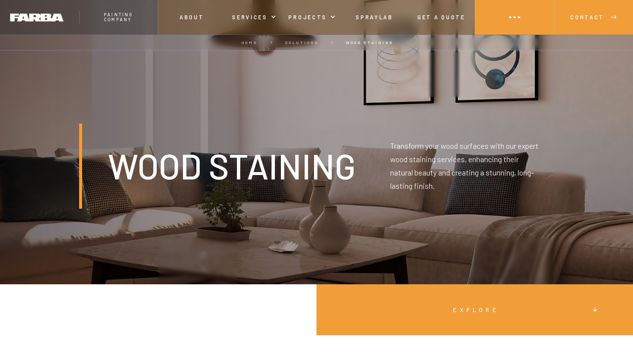

--- FILE ---
content_type: text/html; charset=UTF-8
request_url: https://farba.co/services/wood-staining
body_size: 10340
content:
<!DOCTYPE html><!-- Last Published: Fri Feb 02 2024 15:27:00 GMT+0000 (Coordinated Universal Time) --><html data-wf-domain="farba-painting-company-dc692d.webflow.io" data-wf-page="6488981235a244b072cd3818" data-wf-site="6488981235a244b072cd3784"><head><meta charset="utf-8"/><title>Wood Staining | Solutions</title><meta content="Transform your wood surfaces with our expert wood staining services, enhancing their natural beauty and creating a stunning, long-lasting finish." name="description"/><meta content="Wood Staining | Solutions" property="og:title"/><meta content="Transform your wood surfaces with our expert wood staining services, enhancing their natural beauty and creating a stunning, long-lasting finish." property="og:description"/><meta content="https://assets-global.website-files.com/6488981235a244b072cd380a/649434d1800b737693490283_farba-painting-company-niagara-on-the-lake-hamilton-toronto.jpg" property="og:image"/><meta content="Wood Staining | Solutions" property="twitter:title"/><meta content="Transform your wood surfaces with our expert wood staining services, enhancing their natural beauty and creating a stunning, long-lasting finish." property="twitter:description"/><meta content="https://assets-global.website-files.com/6488981235a244b072cd380a/649434d1800b737693490283_farba-painting-company-niagara-on-the-lake-hamilton-toronto.jpg" property="twitter:image"/><meta property="og:type" content="website"/><meta content="summary_large_image" name="twitter:card"/><meta content="width=device-width, initial-scale=1" name="viewport"/><link href="https://assets-global.website-files.com/6488981235a244b072cd3784/css/farba-painting-company-dc692d.e5b023258.css" rel="stylesheet" type="text/css"/><link href="https://fonts.googleapis.com" rel="preconnect"/><link href="https://fonts.gstatic.com" rel="preconnect" crossorigin="anonymous"/><script src="https://ajax.googleapis.com/ajax/libs/webfont/1.6.26/webfont.js" type="text/javascript"></script><script type="text/javascript">WebFont.load({  google: {    families: ["Barlow:100,200,300,regular,italic,500,600,700,800:latin,latin-ext"]  }});</script><script type="text/javascript">!function(o,c){var n=c.documentElement,t=" w-mod-";n.className+=t+"js",("ontouchstart"in o||o.DocumentTouch&&c instanceof DocumentTouch)&&(n.className+=t+"touch")}(window,document);</script><link href="https://assets-global.website-files.com/6488981235a244b072cd3784/64ac46ad3d4139a9961020c1_Farba-Faviocn-32.png" rel="shortcut icon" type="image/x-icon"/><link href="https://assets-global.website-files.com/6488981235a244b072cd3784/64ac46a75dde20cf14be4247_Farba-Faviocn-256.png" rel="apple-touch-icon"/><!-- Google tag (gtag.js) -->
<script async src="https://www.googletagmanager.com/gtag/js?id=G-B3EYMH5VTL"></script>
<script>
  window.dataLayer = window.dataLayer || [];
  function gtag(){dataLayer.push(arguments);}
  gtag('js', new Date());

  gtag('config', 'G-B3EYMH5VTL');
</script></head><body><div id="webpage" class="page-wrapper"><div data-animation="default" data-collapse="medium" data-duration="400" data-easing="ease" data-easing2="ease" role="banner" class="navbar w-nav"><div class="nav-main-row-grid"><div id="w-node-e4da4c37-ee58-167a-cbd7-451e68993a19-68993a17" class="nav-column-1-grid"><a class='brand-grid w-nav-brand' href='/'><div class="brand-logo-block"><img src="https://assets-global.website-files.com/6488981235a244b072cd3784/648898418bdd6398a110d3fa_Farba-Logo-Black.webp" loading="lazy" alt="" class="logo-image"/></div><div class="brand-slogan-block"><div class="brand-divider-2"></div><p class="brand-slogan">PAINTING<br/>COMPANY</p></div></a></div><nav role="navigation" id="w-node-e4da4c37-ee58-167a-cbd7-451e68993a25-68993a17" class="nav-menu-grid w-nav-menu"><a class='nav-link w-inline-block' href='/about'><p class="menu-link-title">ABOUT</p></a><div data-hover="true" data-delay="400" class="dropdown-link hidden w-dropdown"><div class="nav-link is-dropdown w-dropdown-toggle"><p class="menu-link-title">Template</p><div class="dropdown-icon w-icon-dropdown-toggle"></div></div><nav class="dropdown-list w-dropdown-list"><div class="dropdown-row-1"><div class="container"><div class="dropdown-title-block"><div id="w-node-_07879fce-d668-e76b-9595-af5c70e38cc5-68993a17"><p class="menu-dropdown-title is-template">Template&#x27;s pages</p></div><div id="w-node-fc81a7d6-1935-944e-eef7-1d4c0a14cd52-68993a17" class="dropdown-buttons"><a href="https://webflow.com/templates/designers/metrik" target="_blank" class="text-link is-other-templates">Other templates</a><a id="w-node-_520c71c3-b722-1209-93ba-d81f184e9299-68993a17" href="https://webflow.com/templates/html/siber-construction-website-template" target="_blank" class="main-button in-dropdown w-inline-block"><div class="button-inner"><p class="button-title">Purchase template</p><img src="https://assets-global.website-files.com/6488981235a244b072cd3784/6488981235a244b072cd3845_east_white_24dp.svg" loading="lazy" alt="" class="button-icon"/></div><div class="button-pattern"></div></a></div></div></div></div><div class="container"><div class="menu-links-wrap"><div class="w-layout-grid template-grid"><div id="w-node-e4da4c37-ee58-167a-cbd7-451e68993a3c-68993a17" class="template-links-block"><p class="template-link-title">Home pages</p><a class='service-cms-link w-inline-block' href='/'><p class="service-cms-title">Home 1</p><img src="https://assets-global.website-files.com/6488981235a244b072cd3784/6488981235a244b072cd3895_blue-arrow-right.svg" loading="lazy" alt="" class="service-cms-icon"/></a><a href="#" class="service-cms-link w-inline-block"><p class="service-cms-title">Home 2</p><img src="https://assets-global.website-files.com/6488981235a244b072cd3784/6488981235a244b072cd3895_blue-arrow-right.svg" loading="lazy" alt="" class="service-cms-icon"/></a><a href="#" class="service-cms-link w-inline-block"><p class="service-cms-title">Home 3</p><img src="https://assets-global.website-files.com/6488981235a244b072cd3784/6488981235a244b072cd3895_blue-arrow-right.svg" loading="lazy" alt="" class="service-cms-icon"/></a></div><div id="w-node-e4da4c37-ee58-167a-cbd7-451e68993a42-68993a17" class="template-links-block"><p class="template-link-title">Solution pages</p><a href="#" class="service-cms-link w-inline-block"><p class="service-cms-title">Solutions 1</p><img src="https://assets-global.website-files.com/6488981235a244b072cd3784/6488981235a244b072cd3895_blue-arrow-right.svg" loading="lazy" alt="" class="service-cms-icon"/></a><a class='service-cms-link w-inline-block' href='/services'><p class="service-cms-title">Solutions 2</p><img src="https://assets-global.website-files.com/6488981235a244b072cd3784/6488981235a244b072cd3895_blue-arrow-right.svg" loading="lazy" alt="" class="service-cms-icon"/></a><a href="#" class="service-cms-link w-inline-block"><p class="service-cms-title">Solutions 3</p><img src="https://assets-global.website-files.com/6488981235a244b072cd3784/6488981235a244b072cd3895_blue-arrow-right.svg" loading="lazy" alt="" class="service-cms-icon"/></a></div><div id="w-node-e4da4c37-ee58-167a-cbd7-451e68993a48-68993a17" class="template-links-block"><p class="template-link-title">Service pages</p><a href="#" class="service-cms-link w-inline-block"><p class="service-cms-title">Services 1</p><img src="https://assets-global.website-files.com/6488981235a244b072cd3784/6488981235a244b072cd3895_blue-arrow-right.svg" loading="lazy" alt="" class="service-cms-icon"/></a><a href="#" class="service-cms-link w-inline-block"><p class="service-cms-title">Services 2</p><img src="https://assets-global.website-files.com/6488981235a244b072cd3784/6488981235a244b072cd3895_blue-arrow-right.svg" loading="lazy" alt="" class="service-cms-icon"/></a><a href="#" class="service-cms-link w-inline-block"><p class="service-cms-title">Services 3</p><img src="https://assets-global.website-files.com/6488981235a244b072cd3784/6488981235a244b072cd3895_blue-arrow-right.svg" loading="lazy" alt="" class="service-cms-icon"/></a></div><div id="w-node-e4da4c37-ee58-167a-cbd7-451e68993a4e-68993a17" class="template-links-block"><p class="template-link-title">Project pages</p><a href="#" class="service-cms-link w-inline-block"><p class="service-cms-title">Projects 1</p><img src="https://assets-global.website-files.com/6488981235a244b072cd3784/6488981235a244b072cd3895_blue-arrow-right.svg" loading="lazy" alt="" class="service-cms-icon"/></a><a class='service-cms-link w-inline-block' href='/projects'><p class="service-cms-title">Projects 2</p><img src="https://assets-global.website-files.com/6488981235a244b072cd3784/6488981235a244b072cd3895_blue-arrow-right.svg" loading="lazy" alt="" class="service-cms-icon"/></a><a href="#" class="service-cms-link w-inline-block"><p class="service-cms-title">Projects 3</p><img src="https://assets-global.website-files.com/6488981235a244b072cd3784/6488981235a244b072cd3895_blue-arrow-right.svg" loading="lazy" alt="" class="service-cms-icon"/></a></div><div id="w-node-e4da4c37-ee58-167a-cbd7-451e68993a54-68993a17" class="template-links-block"><p class="template-link-title">CMS pages</p><a href="https://farba-painting-company-dc692d.webflow.io/solution/construction" class="service-cms-link w-inline-block"><p class="service-cms-title">CMS Solution</p><img src="https://assets-global.website-files.com/6488981235a244b072cd3784/6488981235a244b072cd3895_blue-arrow-right.svg" loading="lazy" alt="" class="service-cms-icon"/></a><a href="https://farba-painting-company-dc692d.webflow.io/service/property-refurbishment" class="service-cms-link w-inline-block"><p class="service-cms-title">CMS Service</p><img src="https://assets-global.website-files.com/6488981235a244b072cd3784/6488981235a244b072cd3895_blue-arrow-right.svg" loading="lazy" alt="" class="service-cms-icon"/></a><a class='service-cms-link w-inline-block' href='/project/modern-loft-renovation'><p class="service-cms-title">CMS Project</p><img src="https://assets-global.website-files.com/6488981235a244b072cd3784/6488981235a244b072cd3895_blue-arrow-right.svg" loading="lazy" alt="" class="service-cms-icon"/></a><a class='service-cms-link w-inline-block' href='/testimonial/testimonial-2'><p class="service-cms-title">CMS Testimonial</p><img src="https://assets-global.website-files.com/6488981235a244b072cd3784/6488981235a244b072cd3895_blue-arrow-right.svg" loading="lazy" alt="" class="service-cms-icon"/></a><a class='service-cms-link w-inline-block' href='/socials/instagram'><p class="service-cms-title">CMS Social Page</p><img src="https://assets-global.website-files.com/6488981235a244b072cd3784/6488981235a244b072cd3895_blue-arrow-right.svg" loading="lazy" alt="" class="service-cms-icon"/></a><a class='service-cms-link w-inline-block' href='/term/sample-page'><p class="service-cms-title">CMS Term Sample page</p><img src="https://assets-global.website-files.com/6488981235a244b072cd3784/6488981235a244b072cd3895_blue-arrow-right.svg" loading="lazy" alt="" class="service-cms-icon"/></a></div><div id="w-node-e4da4c37-ee58-167a-cbd7-451e68993a5d-68993a17" class="template-links-block"><p class="template-link-title">About pages</p><a class='service-cms-link w-inline-block' href='/contact'><p class="service-cms-title">Contact 1</p><img src="https://assets-global.website-files.com/6488981235a244b072cd3784/6488981235a244b072cd3895_blue-arrow-right.svg" loading="lazy" alt="" class="service-cms-icon"/></a><a href="#" class="service-cms-link w-inline-block"><p class="service-cms-title">Contact 2</p><img src="https://assets-global.website-files.com/6488981235a244b072cd3784/6488981235a244b072cd3895_blue-arrow-right.svg" loading="lazy" alt="" class="service-cms-icon"/></a><a class='service-cms-link w-inline-block' href='/about'><p class="service-cms-title">Company 1</p><img src="https://assets-global.website-files.com/6488981235a244b072cd3784/6488981235a244b072cd3895_blue-arrow-right.svg" loading="lazy" alt="" class="service-cms-icon"/></a><a href="#" class="service-cms-link w-inline-block"><p class="service-cms-title">Company 2</p><img src="https://assets-global.website-files.com/6488981235a244b072cd3784/6488981235a244b072cd3895_blue-arrow-right.svg" loading="lazy" alt="" class="service-cms-icon"/></a><a class='service-cms-link w-inline-block' href='/quote'><p class="service-cms-title">Testimonials</p><img src="https://assets-global.website-files.com/6488981235a244b072cd3784/6488981235a244b072cd3895_blue-arrow-right.svg" loading="lazy" alt="" class="service-cms-icon"/></a><a href="#" class="service-cms-link w-inline-block"><p class="service-cms-title">Brands</p><img src="https://assets-global.website-files.com/6488981235a244b072cd3784/6488981235a244b072cd3895_blue-arrow-right.svg" loading="lazy" alt="" class="service-cms-icon"/></a></div><div id="w-node-e4da4c37-ee58-167a-cbd7-451e68993a63-68993a17" class="template-links-block"><p class="template-link-title">Other pages</p><a href="#" class="service-cms-link w-inline-block"><p class="service-cms-title">Gallery</p><img src="https://assets-global.website-files.com/6488981235a244b072cd3784/6488981235a244b072cd3895_blue-arrow-right.svg" loading="lazy" alt="" class="service-cms-icon"/></a><a href="https://farba-painting-company-dc692d.webflow.io/term/instruction" class="service-cms-link w-inline-block"><p class="service-cms-title">Instructions</p><img src="https://assets-global.website-files.com/6488981235a244b072cd3784/6488981235a244b072cd3895_blue-arrow-right.svg" loading="lazy" alt="" class="service-cms-icon"/></a><a class='service-cms-link w-inline-block' href='/utility-pages/style-guide'><p class="service-cms-title">Style guide</p><img src="https://assets-global.website-files.com/6488981235a244b072cd3784/6488981235a244b072cd3895_blue-arrow-right.svg" loading="lazy" alt="" class="service-cms-icon"/></a><a class='service-cms-link w-inline-block' href='/spraylab'><p class="service-cms-title">Blank Page</p><img src="https://assets-global.website-files.com/6488981235a244b072cd3784/6488981235a244b072cd3895_blue-arrow-right.svg" loading="lazy" alt="" class="service-cms-icon"/></a><a class='service-cms-link w-inline-block' href='/utility-pages/symbols'><p class="service-cms-title">Symbols</p><img src="https://assets-global.website-files.com/6488981235a244b072cd3784/6488981235a244b072cd3895_blue-arrow-right.svg" loading="lazy" alt="" class="service-cms-icon"/></a></div><div id="w-node-_52e5633b-62d6-d471-b9bf-2e09bc2e1740-68993a17" class="template-links-block"><p class="template-link-title">Utility pages</p><a class='service-cms-link w-inline-block' href='/404' target='_blank'><p class="service-cms-title">404 page</p><img src="https://assets-global.website-files.com/6488981235a244b072cd3784/6488981235a244b072cd3895_blue-arrow-right.svg" loading="lazy" alt="" class="service-cms-icon"/></a><a class='service-cms-link w-inline-block' href='/401' target='_blank'><p class="service-cms-title">Password page</p><img src="https://assets-global.website-files.com/6488981235a244b072cd3784/6488981235a244b072cd3895_blue-arrow-right.svg" loading="lazy" alt="" class="service-cms-icon"/></a></div></div></div></div></nav></div><div data-hover="true" data-delay="400" class="dropdown-link w-dropdown"><div class="nav-link is-dropdown w-dropdown-toggle"><p class="menu-link-title">Services</p><div class="dropdown-icon w-icon-dropdown-toggle"></div></div><nav class="dropdown-list w-dropdown-list"><div class="container"><div class="menu-solutions"><div class="dropdown-title-block-2 with-border"><p class="menu-dropdown-title">All Services</p><a class='text-link' href='/services'>Services Main Page</a></div><div class="solutions w-dyn-list"><div role="list" class="solutions-menu-grid w-dyn-items"><div role="listitem" class="solution-item w-dyn-item"><a class='solution-link-block-menu w-inline-block' data-w-id='e4da4c37-ee58-167a-cbd7-451e68993a79' href='/services/residential-painting'><div class="solution-block in-menu"><p class="solution-menu-title-1">Residential Painting</p><div class="solution-more-wrap-menu"><img src="https://assets-global.website-files.com/6488981235a244b072cd3784/6488981235a244b072cd3845_east_white_24dp.svg" loading="lazy" alt="" class="solution-icon"/><p class="solution-more-menu">Learn More</p></div></div><div class="solution-image"><img src="https://assets-global.website-files.com/6488981235a244b072cd380a/649dc2aa5d9dbb92ed1eceb5_residential-painting-niagara.jpg" loading="lazy" alt="Residential Painting" sizes="100vw" srcset="https://assets-global.website-files.com/6488981235a244b072cd380a/649dc2aa5d9dbb92ed1eceb5_residential-painting-niagara-p-500.jpg 500w, https://assets-global.website-files.com/6488981235a244b072cd380a/649dc2aa5d9dbb92ed1eceb5_residential-painting-niagara-p-800.jpg 800w, https://assets-global.website-files.com/6488981235a244b072cd380a/649dc2aa5d9dbb92ed1eceb5_residential-painting-niagara-p-1080.jpg 1080w, https://assets-global.website-files.com/6488981235a244b072cd380a/649dc2aa5d9dbb92ed1eceb5_residential-painting-niagara-p-1600.jpg 1600w, https://assets-global.website-files.com/6488981235a244b072cd380a/649dc2aa5d9dbb92ed1eceb5_residential-painting-niagara.jpg 1800w" class="cover-image"/></div></a></div><div role="listitem" class="solution-item w-dyn-item"><a class='solution-link-block-menu w-inline-block' data-w-id='e4da4c37-ee58-167a-cbd7-451e68993a79' href='/services/commercial-painting'><div class="solution-block in-menu"><p class="solution-menu-title-1">Commercial Painting</p><div class="solution-more-wrap-menu"><img src="https://assets-global.website-files.com/6488981235a244b072cd3784/6488981235a244b072cd3845_east_white_24dp.svg" loading="lazy" alt="" class="solution-icon"/><p class="solution-more-menu">Learn More</p></div></div><div class="solution-image"><img src="https://assets-global.website-files.com/6488981235a244b072cd380a/649dcf6c1a94acbfe61813cf_commercial-painting-header.jpg" loading="lazy" alt="Commercial Painting" sizes="100vw" srcset="https://assets-global.website-files.com/6488981235a244b072cd380a/649dcf6c1a94acbfe61813cf_commercial-painting-header-p-500.jpg 500w, https://assets-global.website-files.com/6488981235a244b072cd380a/649dcf6c1a94acbfe61813cf_commercial-painting-header-p-800.jpg 800w, https://assets-global.website-files.com/6488981235a244b072cd380a/649dcf6c1a94acbfe61813cf_commercial-painting-header-p-1080.jpg 1080w, https://assets-global.website-files.com/6488981235a244b072cd380a/649dcf6c1a94acbfe61813cf_commercial-painting-header-p-1600.jpg 1600w, https://assets-global.website-files.com/6488981235a244b072cd380a/649dcf6c1a94acbfe61813cf_commercial-painting-header.jpg 1800w" class="cover-image"/></div></a></div><div role="listitem" class="solution-item w-dyn-item"><a class='solution-link-block-menu w-inline-block' data-w-id='e4da4c37-ee58-167a-cbd7-451e68993a79' href='/services/design'><div class="solution-block in-menu"><p class="solution-menu-title-1">Exterior Services</p><div class="solution-more-wrap-menu"><img src="https://assets-global.website-files.com/6488981235a244b072cd3784/6488981235a244b072cd3845_east_white_24dp.svg" loading="lazy" alt="" class="solution-icon"/><p class="solution-more-menu">Learn More</p></div></div><div class="solution-image"><img src="https://assets-global.website-files.com/6488981235a244b072cd380a/649ef2cd796bb5b4e8173666_exterior-shop-commercial-painting-niagara-hamilton-toronto-store.jpg" loading="lazy" alt="Exterior Services" sizes="100vw" srcset="https://assets-global.website-files.com/6488981235a244b072cd380a/649ef2cd796bb5b4e8173666_exterior-shop-commercial-painting-niagara-hamilton-toronto-store-p-500.jpg 500w, https://assets-global.website-files.com/6488981235a244b072cd380a/649ef2cd796bb5b4e8173666_exterior-shop-commercial-painting-niagara-hamilton-toronto-store-p-800.jpg 800w, https://assets-global.website-files.com/6488981235a244b072cd380a/649ef2cd796bb5b4e8173666_exterior-shop-commercial-painting-niagara-hamilton-toronto-store-p-1080.jpg 1080w, https://assets-global.website-files.com/6488981235a244b072cd380a/649ef2cd796bb5b4e8173666_exterior-shop-commercial-painting-niagara-hamilton-toronto-store-p-1600.jpg 1600w, https://assets-global.website-files.com/6488981235a244b072cd380a/649ef2cd796bb5b4e8173666_exterior-shop-commercial-painting-niagara-hamilton-toronto-store.jpg 1800w" class="cover-image"/></div></a></div><div role="listitem" class="solution-item w-dyn-item"><a class='solution-link-block-menu w-inline-block' data-w-id='e4da4c37-ee58-167a-cbd7-451e68993a79' href='/services/exterior'><div class="solution-block in-menu"><p class="solution-menu-title-1">Kitchen Cabinets</p><div class="solution-more-wrap-menu"><img src="https://assets-global.website-files.com/6488981235a244b072cd3784/6488981235a244b072cd3845_east_white_24dp.svg" loading="lazy" alt="" class="solution-icon"/><p class="solution-more-menu">Learn More</p></div></div><div class="solution-image"><img src="https://assets-global.website-files.com/6488981235a244b072cd380a/649ddca5c43d9f41c8feee35_kitchen-cabinet-painting-niagara-hamilton-toronto.jpg" loading="lazy" alt="Kitchen Cabinets" sizes="100vw" srcset="https://assets-global.website-files.com/6488981235a244b072cd380a/649ddca5c43d9f41c8feee35_kitchen-cabinet-painting-niagara-hamilton-toronto-p-500.jpg 500w, https://assets-global.website-files.com/6488981235a244b072cd380a/649ddca5c43d9f41c8feee35_kitchen-cabinet-painting-niagara-hamilton-toronto-p-800.jpg 800w, https://assets-global.website-files.com/6488981235a244b072cd380a/649ddca5c43d9f41c8feee35_kitchen-cabinet-painting-niagara-hamilton-toronto-p-1080.jpg 1080w, https://assets-global.website-files.com/6488981235a244b072cd380a/649ddca5c43d9f41c8feee35_kitchen-cabinet-painting-niagara-hamilton-toronto-p-1600.jpg 1600w, https://assets-global.website-files.com/6488981235a244b072cd380a/649ddca5c43d9f41c8feee35_kitchen-cabinet-painting-niagara-hamilton-toronto.jpg 1800w" class="cover-image"/></div></a></div><div role="listitem" class="solution-item w-dyn-item"><a aria-current='page' class='solution-link-block-menu w-inline-block w--current' data-w-id='e4da4c37-ee58-167a-cbd7-451e68993a79' href='/services/wood-staining'><div class="solution-block in-menu"><p class="solution-menu-title-1">Wood Staining</p><div class="solution-more-wrap-menu"><img src="https://assets-global.website-files.com/6488981235a244b072cd3784/6488981235a244b072cd3845_east_white_24dp.svg" loading="lazy" alt="" class="solution-icon"/><p class="solution-more-menu">Learn More</p></div></div><div class="solution-image"><img src="https://assets-global.website-files.com/6488981235a244b072cd380a/649434d1800b737693490283_farba-painting-company-niagara-on-the-lake-hamilton-toronto.jpg" loading="lazy" alt="Wood Staining" class="cover-image"/></div></a></div><div role="listitem" class="solution-item w-dyn-item"><a class='solution-link-block-menu w-inline-block' data-w-id='e4da4c37-ee58-167a-cbd7-451e68993a79' href='/services/epoxy-flooring'><div class="solution-block in-menu"><p class="solution-menu-title-1">Epoxy Flooring</p><div class="solution-more-wrap-menu"><img src="https://assets-global.website-files.com/6488981235a244b072cd3784/6488981235a244b072cd3845_east_white_24dp.svg" loading="lazy" alt="" class="solution-icon"/><p class="solution-more-menu">Learn More</p></div></div><div class="solution-image"><img src="https://assets-global.website-files.com/6488981235a244b072cd380a/649ddfbd3e121788f500af11_apartment-epxoy-flooring-niagara-hamilton-toronto.jpg" loading="lazy" alt="Epoxy Flooring" sizes="100vw" srcset="https://assets-global.website-files.com/6488981235a244b072cd380a/649ddfbd3e121788f500af11_apartment-epxoy-flooring-niagara-hamilton-toronto-p-500.jpg 500w, https://assets-global.website-files.com/6488981235a244b072cd380a/649ddfbd3e121788f500af11_apartment-epxoy-flooring-niagara-hamilton-toronto-p-800.jpg 800w, https://assets-global.website-files.com/6488981235a244b072cd380a/649ddfbd3e121788f500af11_apartment-epxoy-flooring-niagara-hamilton-toronto-p-1080.jpg 1080w, https://assets-global.website-files.com/6488981235a244b072cd380a/649ddfbd3e121788f500af11_apartment-epxoy-flooring-niagara-hamilton-toronto-p-1600.jpg 1600w, https://assets-global.website-files.com/6488981235a244b072cd380a/649ddfbd3e121788f500af11_apartment-epxoy-flooring-niagara-hamilton-toronto.jpg 1800w" class="cover-image"/></div></a></div></div></div></div></div></nav></div><div data-hover="true" data-delay="400" class="dropdown-link w-dropdown"><div class="nav-link is-dropdown w-dropdown-toggle"><p class="menu-link-title">Projects</p><div class="dropdown-icon w-icon-dropdown-toggle"></div></div><nav class="dropdown-list w-dropdown-list"><div class="container"><div class="menu-links-wrap"><div class="projects-menu-grid"><p class="menu-dropdown-title is-projects-title">Completed Projects</p><p id="w-node-e4da4c37-ee58-167a-cbd7-451e68993a9f-68993a17" class="contact-menu-grid-subtitle">Showcasing FARBA&#x27;s exceptional craftsmanship and attention to detail</p><a class='main-button in-dropdown w-inline-block' href='/projects' id='w-node-e4da4c37-ee58-167a-cbd7-451e68993aa1-68993a17'><div class="button-inner"><p class="button-title">All projects</p><img src="https://assets-global.website-files.com/6488981235a244b072cd3784/6488981235a244b072cd3845_east_white_24dp.svg" loading="lazy" alt="" class="button-icon"/></div><div class="button-pattern"></div></a></div><div class="projects-menu w-dyn-list"><div role="list" class="projects-menu-list w-dyn-items"><div role="listitem" class="project-menu-item w-dyn-item"><a class='project-menu-link-block w-inline-block' href='/project/luxury-house-renovation'><div class="project-link-2"><p class="project-name">Niagara On The Lake Premium Airbnb</p><img src="https://assets-global.website-files.com/6488981235a244b072cd3784/6488981235a244b072cd3842_east_black_24dp.svg" loading="lazy" alt="" class="project-icon"/></div><div data-w-id="e4da4c37-ee58-167a-cbd7-451e68993ab4" class="project-menu-gradient-bg"></div><div class="_3d-block"><div class="image-animation-trigger _3d-for-image"><img src="https://assets-global.website-files.com/6488981235a244b072cd380a/649f15972d34de74389ac9ab_living-room-renovation-staining-niagara-hamilton-toronto.jpg" loading="lazy" alt="Niagara On The Lake Premium Airbnb" sizes="100vw" srcset="https://assets-global.website-files.com/6488981235a244b072cd380a/649f15972d34de74389ac9ab_living-room-renovation-staining-niagara-hamilton-toronto-p-500.jpg 500w, https://assets-global.website-files.com/6488981235a244b072cd380a/649f15972d34de74389ac9ab_living-room-renovation-staining-niagara-hamilton-toronto-p-800.jpg 800w, https://assets-global.website-files.com/6488981235a244b072cd380a/649f15972d34de74389ac9ab_living-room-renovation-staining-niagara-hamilton-toronto-p-1080.jpg 1080w, https://assets-global.website-files.com/6488981235a244b072cd380a/649f15972d34de74389ac9ab_living-room-renovation-staining-niagara-hamilton-toronto-p-1600.jpg 1600w, https://assets-global.website-files.com/6488981235a244b072cd380a/649f15972d34de74389ac9ab_living-room-renovation-staining-niagara-hamilton-toronto.jpg 1800w" class="cover-image"/></div></div></a></div><div role="listitem" class="project-menu-item w-dyn-item"><a class='project-menu-link-block w-inline-block' href='/project/modern-loft-renovation'><div class="project-link-2"><p class="project-name">Grimsby Exterior Update</p><img src="https://assets-global.website-files.com/6488981235a244b072cd3784/6488981235a244b072cd3842_east_black_24dp.svg" loading="lazy" alt="" class="project-icon"/></div><div data-w-id="e4da4c37-ee58-167a-cbd7-451e68993ab4" class="project-menu-gradient-bg"></div><div class="_3d-block"><div class="image-animation-trigger _3d-for-image"><img src="https://assets-global.website-files.com/6488981235a244b072cd380a/649f17a27970e0e0787de723_exterior-gutter-painting-staining-niagara-hamilton-toronto.jpg" loading="lazy" alt="Grimsby Exterior Update" sizes="100vw" srcset="https://assets-global.website-files.com/6488981235a244b072cd380a/649f17a27970e0e0787de723_exterior-gutter-painting-staining-niagara-hamilton-toronto-p-500.jpg 500w, https://assets-global.website-files.com/6488981235a244b072cd380a/649f17a27970e0e0787de723_exterior-gutter-painting-staining-niagara-hamilton-toronto-p-800.jpg 800w, https://assets-global.website-files.com/6488981235a244b072cd380a/649f17a27970e0e0787de723_exterior-gutter-painting-staining-niagara-hamilton-toronto-p-1080.jpg 1080w, https://assets-global.website-files.com/6488981235a244b072cd380a/649f17a27970e0e0787de723_exterior-gutter-painting-staining-niagara-hamilton-toronto-p-1600.jpg 1600w, https://assets-global.website-files.com/6488981235a244b072cd380a/649f17a27970e0e0787de723_exterior-gutter-painting-staining-niagara-hamilton-toronto.jpg 1800w" class="cover-image"/></div></div></a></div><div role="listitem" class="project-menu-item w-dyn-item"><a class='project-menu-link-block w-inline-block' href='/project/kitchen-conversion'><div class="project-link-2"><p class="project-name">Fresh Hamilton Parking Lot</p><img src="https://assets-global.website-files.com/6488981235a244b072cd3784/6488981235a244b072cd3842_east_black_24dp.svg" loading="lazy" alt="" class="project-icon"/></div><div data-w-id="e4da4c37-ee58-167a-cbd7-451e68993ab4" class="project-menu-gradient-bg"></div><div class="_3d-block"><div class="image-animation-trigger _3d-for-image"><img src="https://assets-global.website-files.com/6488981235a244b072cd380a/649f1b1027df32d70cb75a8f_parking-commercial-painting-niagara-hamilton-toronto.jpg" loading="lazy" alt="Fresh Hamilton Parking Lot" sizes="100vw" srcset="https://assets-global.website-files.com/6488981235a244b072cd380a/649f1b1027df32d70cb75a8f_parking-commercial-painting-niagara-hamilton-toronto-p-500.jpg 500w, https://assets-global.website-files.com/6488981235a244b072cd380a/649f1b1027df32d70cb75a8f_parking-commercial-painting-niagara-hamilton-toronto-p-800.jpg 800w, https://assets-global.website-files.com/6488981235a244b072cd380a/649f1b1027df32d70cb75a8f_parking-commercial-painting-niagara-hamilton-toronto-p-1080.jpg 1080w, https://assets-global.website-files.com/6488981235a244b072cd380a/649f1b1027df32d70cb75a8f_parking-commercial-painting-niagara-hamilton-toronto-p-1600.jpg 1600w, https://assets-global.website-files.com/6488981235a244b072cd380a/649f1b1027df32d70cb75a8f_parking-commercial-painting-niagara-hamilton-toronto.jpg 1800w" class="cover-image"/></div></div></a></div></div></div></div></div></nav></div><a class='nav-link w-inline-block' href='/spraylab'><p class="menu-link-title">SPRAYLAB</p></a><a class='nav-link w-inline-block' href='/quote'><p class="menu-link-title">Get A Quote</p></a></nav><div id="w-node-e4da4c37-ee58-167a-cbd7-451e68993abe-68993a17" class="menu-button-grid w-nav-button"><div class="menu-button-inner-grid"><div class="nav-text-1">Menu</div><div class="dots-wrap-2"><div class="menu-dot-2"></div><div class="menu-dot-2"></div><div class="menu-dot-2"></div></div></div></div><div id="w-node-e4da4c37-ee58-167a-cbd7-451e68993ac6-68993a17" class="nav-column-2-grid"><div data-hover="true" data-delay="400" class="dropdown-link is-contanct-menu-grid w-dropdown"><div class="nav-link-contact-grid w-dropdown-toggle"><div class="dots-wrap"><div class="menu-dot"></div><div class="menu-dot in-middle"></div><div class="menu-dot"></div></div><div class="menu-desktop-title">Menu</div><img src="https://assets-global.website-files.com/6488981235a244b072cd3784/6488981235a244b072cd38ab_question_answer_white_24dp.svg" loading="lazy" alt="" class="menu-contact-icon"/></div><nav class="dropdown-list is-contacts w-dropdown-list"><div class="container"><div class="menu-contacts"><div class="contact-menu-grid"><div id="w-node-e4da4c37-ee58-167a-cbd7-451e68993ad4-68993a17" class="contact-menu-grid-item"><p class="menu-dropdown-title is-contant-title">Contacts</p><p id="w-node-e4da4c37-ee58-167a-cbd7-451e68993ad7-68993a17" class="contact-menu-grid-subtitle">Feel free to contact us</p></div><div id="w-node-e4da4c37-ee58-167a-cbd7-451e68993ad9-68993a17" class="menu-buttons"><a id="w-node-e4da4c37-ee58-167a-cbd7-451e68993ada-68993a17" href="#" class="main-button is-contact-menu w-inline-block"><div class="button-inner"><p class="button-title">Call us</p><img src="https://assets-global.website-files.com/6488981235a244b072cd3784/6488981235a244b072cd38ac_phone_in_talk_white_24dp.svg" loading="lazy" alt="" class="button-icon"/></div><div class="button-pattern"></div></a><a id="w-node-e4da4c37-ee58-167a-cbd7-451e68993ae0-68993a17" href="mailto:info@farba.co?subject=Website%20Inquiry" class="main-button is-contact-menu w-inline-block"><div class="button-inner"><p class="button-title">Email us</p><img src="https://assets-global.website-files.com/6488981235a244b072cd3784/6488981235a244b072cd38a6_email_white_24dp.svg" loading="lazy" alt="" class="button-icon"/></div><div class="button-pattern"></div></a></div></div><div class="contact-menu-grid"><div id="w-node-e4da4c37-ee58-167a-cbd7-451e68993ae7-68993a17" class="contact-menu-grid-item"><p class="menu-dropdown-title is-contant-title">Office</p><p id="w-node-e4da4c37-ee58-167a-cbd7-451e68993aea-68993a17" class="contact-menu-grid-subtitle">13227 Lundys Lane, Allenburg, ON L0S 1A0</p></div><div id="w-node-e4da4c37-ee58-167a-cbd7-451e68993aec-68993a17" class="menu-buttons"><a class='main-button is-contact-menu w-inline-block' href='/contact' id='w-node-e4da4c37-ee58-167a-cbd7-451e68993aed-68993a17'><div class="button-inner"><p class="button-title">Address</p><img src="https://assets-global.website-files.com/6488981235a244b072cd3784/6488981235a244b072cd3891_north_east_white_24dp.svg" loading="lazy" alt="" class="button-icon"/></div><div class="button-pattern"></div></a></div></div><div class="contact-menu-grid is-last"><div id="w-node-e4da4c37-ee58-167a-cbd7-451e68993af4-68993a17" class="contact-menu-grid-item"><p class="menu-dropdown-title is-contant-title">Availability</p><p class="contact-menu-grid-subtitle">We are currently accepting clients.</p></div><div class="menu-buttons"><a class='main-button is-contact-menu w-inline-block' href='/contact'><div class="button-inner"><p class="button-title">Inquiry Form</p><img src="https://assets-global.website-files.com/6488981235a244b072cd3784/6488981235a244b072cd38ab_question_answer_white_24dp.svg" loading="lazy" alt="" class="button-icon"/></div><div class="button-pattern"></div></a></div></div></div></div></nav></div><a class='nav-link-inquiry-grid w-inline-block' href='/contact'><p class="contact-menu-title">Contact</p><img src="https://assets-global.website-files.com/6488981235a244b072cd3784/6488981235a244b072cd3845_east_white_24dp.svg" loading="lazy" alt="" class="inquiry-icon"/></a></div></div></div><div class="breadcrumbs"><a class='breadcrumb-link w-inline-block' href='/'><p>Home</p></a><img src="https://assets-global.website-files.com/6488981235a244b072cd3784/6488981235a244b072cd3844_keyboard_arrow_right_white_24dp.svg" loading="lazy" alt="" class="breadcrumb-icon"/><a href="#" class="breadcrumb-link w-inline-block"><p>Solutions</p></a><img src="https://assets-global.website-files.com/6488981235a244b072cd3784/6488981235a244b072cd3844_keyboard_arrow_right_white_24dp.svg" loading="lazy" alt="" class="breadcrumb-icon"/><a aria-current='page' class='breadcrumb-link w-inline-block w--current' href='/services/wood-staining'><p>Wood Staining</p></a></div><div class="global-styles w-embed"></div><main class="main"><section class="section page-hero-sec"><div class="regular-hero with-breadcrumbs"><div class="hero-grid"><div id="w-node-_6446ed93-05ba-3406-f0c5-9d783cc1c10b-72cd3818" class="grid-position"><div data-w-id="20b99c2f-50d4-a4bf-dd37-2bd5d6c376d2" style="opacity:0" class="regular-title-block"><h1 data-w-id="19d1f056-0b94-e47c-7213-54bcdf961120" style="opacity:0" class="heading is-hero-page-title in-solution-1">Wood Staining</h1><p data-w-id="ae857367-8e19-2423-1877-8eda20c923fa" style="opacity:0" class="hero-description-1 in-solutions">Transform your wood surfaces with our expert wood staining services, enhancing their natural beauty and creating a stunning, long-lasting finish.</p></div></div></div><div class="absolute-block"><div data-w-id="19d1f056-0b94-e47c-7213-54bcdf961123" style="opacity:0" class="hero-background-color"></div><div class="_3d-block"><div class="image-animation-trigger _3d-for-image"><div class="animation-color-bg is-dark-blue-color"></div><img src="https://assets-global.website-files.com/6488981235a244b072cd380a/649434d1800b737693490283_farba-painting-company-niagara-on-the-lake-hamilton-toronto.jpg" loading="lazy" alt="Wood Staining" class="cover-image"/></div></div></div><div data-w-id="19d1f056-0b94-e47c-7213-54bcdf961128" style="opacity:0" class="w-layout-grid chessboard-grid with-breadcrumbs"><div class="chessboard"></div><div class="chessboard"></div><div class="chessboard"></div><div class="chessboard is-25-opacity"></div><div class="chessboard"></div><div class="chessboard is-25-opacity"></div><div class="chessboard is-90-opacity"></div><div class="chessboard"></div><div class="chessboard"></div><div class="chessboard"></div><div class="chessboard"></div><div class="chessboard"></div><div class="chessboard"></div><div class="chessboard"></div><div class="chessboard"></div><div class="chessboard is-90-opacity"></div><div class="chessboard"></div><div class="chessboard"></div><div class="chessboard"></div><div class="chessboard"></div><div class="chessboard"></div><div class="chessboard"></div><div class="chessboard"></div><div class="chessboard is-25-opacity"></div><div class="chessboard"></div><div class="chessboard"></div><div class="chessboard"></div><div class="chessboard"></div><div class="chessboard"></div><div class="chessboard"></div><div class="chessboard is-90-opacity"></div><div class="chessboard"></div><div class="chessboard is-10-opacity"></div><div class="chessboard"></div><div class="chessboard is-25-opacity"></div><div class="chessboard is-90-opacity"></div><div class="chessboard"></div><div class="chessboard"></div><div class="chessboard is-10-opacity"></div><div class="chessboard"></div></div></div><div class="w-layout-grid grid-for-button"><div id="w-node-_19d1f056-0b94-e47c-7213-54bcdf961152-72cd3818" class="grid-button-item"><a href="#start" class="explore-link-button w-inline-block"><p class="explore-text">Explore</p><img src="https://assets-global.website-files.com/6488981235a244b072cd3784/6488981235a244b072cd3857_arrow_downward_white_24dp.svg" loading="lazy" alt="" class="explore-icon"/><div class="explore-background"></div></a></div></div></section><section id="start" class="section overflow-visible"><div class="container"><div class="padding-inner"><h2 data-w-id="39ed6363-744d-2818-5b16-b5e79b07dd1c" style="opacity:0" class="heading is-about-cms-title">About the solution</h2><div class="grid-for-cms-content"><div id="w-node-d6c72c78-9d27-36e3-f4c2-12eaaabc0ab3-72cd3818" class="cms-content-column-1"><div id="w-node-_2287dfb6-e737-7550-e154-b29046630c55-72cd3818" class="cms-content-links w-dyn-list"><div role="list" class="cms-content-links-list w-dyn-items"><div role="listitem" class="cms-content-link w-dyn-item"><a class='cms-content-link-block w-inline-block' data-w-id='de471de1-cad3-295e-5098-6305f53f26a9' href='/services/residential-painting' style='opacity:0'><p class="cms-content-link-title">Residential Painting</p></a></div><div role="listitem" class="cms-content-link w-dyn-item"><a class='cms-content-link-block w-inline-block' data-w-id='de471de1-cad3-295e-5098-6305f53f26a9' href='/services/commercial-painting' style='opacity:0'><p class="cms-content-link-title">Commercial Painting</p></a></div><div role="listitem" class="cms-content-link w-dyn-item"><a class='cms-content-link-block w-inline-block' data-w-id='de471de1-cad3-295e-5098-6305f53f26a9' href='/services/design' style='opacity:0'><p class="cms-content-link-title">Exterior Services</p></a></div><div role="listitem" class="cms-content-link w-dyn-item"><a class='cms-content-link-block w-inline-block' data-w-id='de471de1-cad3-295e-5098-6305f53f26a9' href='/services/exterior' style='opacity:0'><p class="cms-content-link-title">Kitchen Cabinets</p></a></div><div role="listitem" class="cms-content-link w-dyn-item"><a aria-current='page' class='cms-content-link-block w-inline-block w--current' data-w-id='de471de1-cad3-295e-5098-6305f53f26a9' href='/services/wood-staining' style='opacity:0'><p class="cms-content-link-title">Wood Staining</p></a></div><div role="listitem" class="cms-content-link w-dyn-item"><a class='cms-content-link-block w-inline-block' data-w-id='de471de1-cad3-295e-5098-6305f53f26a9' href='/services/epoxy-flooring' style='opacity:0'><p class="cms-content-link-title">Epoxy Flooring</p></a></div></div></div></div><div class="cms-content-column-2"><div data-w-id="3fa515c8-052c-e177-f701-0fa1f3c69718" style="opacity:0" class="rich-text with-margin w-richtext"><p>FARBA&#x27;s wood staining service can help add warmth and character to your home or business. Their team can work on a variety of surfaces, including staircases, furniture, landings, fences, decks, shiplap, doors, trim, and casings. They offer split stain options to help you achieve the perfect look for your space.</p><ul role="list"><li>Staircases, Furniture, and Landings: Whether you have a wooden staircase, furniture pieces, or landing areas, our staining services can breathe new life into these surfaces. We carefully select the appropriate stain colors and techniques to accentuate the natural grain and beauty of the wood, adding depth and warmth to these elements of your space.</li><li>Split Stain Options: We understand that different wood surfaces may require varying stain options. Our split stain service allows you to choose different stain colors for distinct areas or components, giving you the flexibility to create a unique and customized look. This option adds visual interest and allows you to personalize your space further.</li><li>Fences, Decks, and Shiplap: Our staining services extend beyond interior surfaces. We also specialize in staining exterior wood elements such as fences, decks, and shiplap. With our expertise, we enhance the natural beauty of the wood while providing a protective layer that guards against weathering and deterioration.</li><li>Doors, Trim, and Casings: FARBA&#x27;s staining services cover a range of architectural features, including doors, trim, and casings. By carefully staining these elements, we can bring out their distinctive character, creating a cohesive and visually appealing aesthetic throughout your space.</li><li>Professional Application Techniques: Our team of skilled craftsmen employs professional staining application techniques to ensure consistent and even coverage. We pay attention to detail, meticulously staining every surface, and taking care to blend the stain for a seamless finish that enhances the natural beauty of the wood.</li><li>Protection and Durability: In addition to enhancing the appearance of wood surfaces, our staining services also provide protection against moisture, UV rays, and general wear and tear. We use high-quality stains and sealants that penetrate the wood, forming a protective barrier and helping to preserve its integrity for years to come.</li></ul><figure class="w-richtext-figure-type-image w-richtext-align-fullwidth" style="max-width:1080pxpx" class="w-richtext-align-fullwidth w-richtext-figure-type-image"><div><img src="https://assets-global.website-files.com/6488981235a244b072cd380a/649ef17883eee0cf3582d128_wood-deck-fence-staining-painting-niagara-hamilton-toronto.jpg" loading="lazy" alt=""/></div></figure><h3>Quality and Durability</h3><p>At FARBA, we take pride in our commitment to quality craftsmanship, attention to detail, and customer satisfaction. Our staining services are tailored to meet your specific needs, whether you&#x27;re looking to revitalize interior wood elements or protect and beautify exterior surfaces. Trust FARBA to bring out the natural beauty of your wood surfaces with our exceptional staining services, creating a warm and inviting atmosphere in your home or business.</p><figure class="w-richtext-figure-type-image w-richtext-align-fullwidth" style="max-width:1080pxpx" class="w-richtext-align-fullwidth w-richtext-figure-type-image"><div><img src="https://assets-global.website-files.com/6488981235a244b072cd380a/649ef1816f3f8a09cbe6cad8_deck-fence-staining-painting-niagara-hamilton-toronto.jpg" loading="lazy" alt=""/></div></figure><h3>Why choose our company</h3><p>Choose FARBA for your staining services and experience the difference of working with a professional and reliable team. With our expertise in staining techniques and a meticulous attention to detail, we deliver exceptional results that enhance the natural beauty of wood surfaces. Our skilled craftsmen carefully select the perfect stain colors, blending techniques, and protective sealants to achieve a stunning and long-lasting finish. We offer a wide range of staining services for various surfaces, including staircases, furniture, fences, decks, doors, and trim. With our commitment to quality craftsmanship, personalized service, and customer satisfaction, FARBA is the trusted choice for all your staining needs.</p><p>‍</p></div><a class='main-button w-inline-block' href='/contact'><div class="button-inner"><p class="button-title">Inquiry</p><img src="https://assets-global.website-files.com/6488981235a244b072cd3784/6488981235a244b072cd3845_east_white_24dp.svg" loading="lazy" alt="" class="button-icon"/></div><div class="button-pattern"></div></a></div></div></div></div></section><section class="section blue-ligh-bg"><div class="container"><div class="padding-inner"><div class="content-block-4"><h2 data-w-id="0cf3db6b-a779-9b1f-86ee-dd2b26a04660" style="opacity:0" class="heading is-content-title-4">Gallery</h2><p data-w-id="0cf3db6b-a779-9b1f-86ee-dd2b26a04662" style="opacity:0" class="content-subtitle-4">Some of our favourite projects.</p></div><div class="projects-with-lines"><div class="medium-gallery w-dyn-list"><script type="text/x-wf-template" id="wf-template-f5d3a57d-0f56-d003-c5ac-f295173e6418">%3Cdiv%20role%3D%22listitem%22%20class%3D%22w-dyn-item%20w-dyn-repeater-item%22%3E%3Ca%20href%3D%22%23%22%20class%3D%22gallery-lightbox%20w-inline-block%20w-lightbox%22%3E%3Cimg%20src%3D%22https%3A%2F%2Fassets-global.website-files.com%2F6488981235a244b072cd380a%2F649ef191ff3869a8dd903c98_garage-house-staining-painting-niagara-hamilton-toronto.jpg%22%20loading%3D%22lazy%22%20alt%3D%22%22%20sizes%3D%22(max-width%3A%20479px)%2041vw%2C%20(max-width%3A%20767px)%2043vw%2C%20(max-width%3A%201919px)%2041vw%2C%20661.25px%22%20srcset%3D%22https%3A%2F%2Fassets-global.website-files.com%2F6488981235a244b072cd380a%2F649ef191ff3869a8dd903c98_garage-house-staining-painting-niagara-hamilton-toronto-p-500.jpg%20500w%2C%20https%3A%2F%2Fassets-global.website-files.com%2F6488981235a244b072cd380a%2F649ef191ff3869a8dd903c98_garage-house-staining-painting-niagara-hamilton-toronto-p-800.jpg%20800w%2C%20https%3A%2F%2Fassets-global.website-files.com%2F6488981235a244b072cd380a%2F649ef191ff3869a8dd903c98_garage-house-staining-painting-niagara-hamilton-toronto-p-1080.jpg%201080w%2C%20https%3A%2F%2Fassets-global.website-files.com%2F6488981235a244b072cd380a%2F649ef191ff3869a8dd903c98_garage-house-staining-painting-niagara-hamilton-toronto-p-1600.jpg%201600w%2C%20https%3A%2F%2Fassets-global.website-files.com%2F6488981235a244b072cd380a%2F649ef191ff3869a8dd903c98_garage-house-staining-painting-niagara-hamilton-toronto.jpg%201800w%22%20class%3D%22gallery-thumbnail%22%2F%3E%3Cdiv%20class%3D%22gallery-background%22%3E%3C%2Fdiv%3E%3Cimg%20src%3D%22https%3A%2F%2Fassets-global.website-files.com%2F6488981235a244b072cd3784%2F6488981235a244b072cd38c4_open_in_full_white_24dp.svg%22%20loading%3D%22lazy%22%20alt%3D%22%22%20class%3D%22icon%20in-gallery%22%2F%3E%3Cscript%20type%3D%22application%2Fjson%22%20class%3D%22w-json%22%3E%7B%0A%20%20%22items%22%3A%20%5B%0A%20%20%20%20%7B%0A%20%20%20%20%20%20%22url%22%3A%20%22https%3A%2F%2Fuploads-ssl.webflow.com%2F6488981235a244b072cd380a%2F649ef191ff3869a8dd903c98_garage-house-staining-painting-niagara-hamilton-toronto.jpg%22%2C%0A%20%20%20%20%20%20%22type%22%3A%20%22image%22%0A%20%20%20%20%7D%0A%20%20%5D%2C%0A%20%20%22group%22%3A%20%22Solution%22%0A%7D%3C%2Fscript%3E%3C%2Fa%3E%3C%2Fdiv%3E</script><div role="list" class="medium-gallery-grid w-dyn-items"><div role="listitem" class="w-dyn-item w-dyn-repeater-item"><a href="#" class="gallery-lightbox w-inline-block w-lightbox"><img src="https://assets-global.website-files.com/6488981235a244b072cd380a/649ef191ff3869a8dd903c98_garage-house-staining-painting-niagara-hamilton-toronto.jpg" loading="lazy" alt="" sizes="(max-width: 479px) 41vw, (max-width: 767px) 43vw, (max-width: 1919px) 41vw, 661.25px" srcset="https://assets-global.website-files.com/6488981235a244b072cd380a/649ef191ff3869a8dd903c98_garage-house-staining-painting-niagara-hamilton-toronto-p-500.jpg 500w, https://assets-global.website-files.com/6488981235a244b072cd380a/649ef191ff3869a8dd903c98_garage-house-staining-painting-niagara-hamilton-toronto-p-800.jpg 800w, https://assets-global.website-files.com/6488981235a244b072cd380a/649ef191ff3869a8dd903c98_garage-house-staining-painting-niagara-hamilton-toronto-p-1080.jpg 1080w, https://assets-global.website-files.com/6488981235a244b072cd380a/649ef191ff3869a8dd903c98_garage-house-staining-painting-niagara-hamilton-toronto-p-1600.jpg 1600w, https://assets-global.website-files.com/6488981235a244b072cd380a/649ef191ff3869a8dd903c98_garage-house-staining-painting-niagara-hamilton-toronto.jpg 1800w" class="gallery-thumbnail"/><div class="gallery-background"></div><img src="https://assets-global.website-files.com/6488981235a244b072cd3784/6488981235a244b072cd38c4_open_in_full_white_24dp.svg" loading="lazy" alt="" class="icon in-gallery"/><script type="application/json" class="w-json">{
  "items": [
    {
      "url": "https://assets-global.website-files.com/6488981235a244b072cd380a/649ef191ff3869a8dd903c98_garage-house-staining-painting-niagara-hamilton-toronto.jpg",
      "type": "image"
    }
  ],
  "group": "Solution"
}</script></a></div><div role="listitem" class="w-dyn-item w-dyn-repeater-item"><a href="#" class="gallery-lightbox w-inline-block w-lightbox"><img src="https://assets-global.website-files.com/6488981235a244b072cd380a/649ef1905d1d8ef2bc2c5673_fence-staining-painting-niagara-hamilton-toronto.jpg" loading="lazy" alt="" sizes="(max-width: 479px) 41vw, (max-width: 767px) 43vw, (max-width: 1919px) 41vw, 661.25px" srcset="https://assets-global.website-files.com/6488981235a244b072cd380a/649ef1905d1d8ef2bc2c5673_fence-staining-painting-niagara-hamilton-toronto-p-500.jpg 500w, https://assets-global.website-files.com/6488981235a244b072cd380a/649ef1905d1d8ef2bc2c5673_fence-staining-painting-niagara-hamilton-toronto-p-800.jpg 800w, https://assets-global.website-files.com/6488981235a244b072cd380a/649ef1905d1d8ef2bc2c5673_fence-staining-painting-niagara-hamilton-toronto-p-1080.jpg 1080w, https://assets-global.website-files.com/6488981235a244b072cd380a/649ef1905d1d8ef2bc2c5673_fence-staining-painting-niagara-hamilton-toronto-p-1600.jpg 1600w, https://assets-global.website-files.com/6488981235a244b072cd380a/649ef1905d1d8ef2bc2c5673_fence-staining-painting-niagara-hamilton-toronto.jpg 1800w" class="gallery-thumbnail"/><div class="gallery-background"></div><img src="https://assets-global.website-files.com/6488981235a244b072cd3784/6488981235a244b072cd38c4_open_in_full_white_24dp.svg" loading="lazy" alt="" class="icon in-gallery"/><script type="application/json" class="w-json">{
  "items": [
    {
      "url": "https://assets-global.website-files.com/6488981235a244b072cd380a/649ef1905d1d8ef2bc2c5673_fence-staining-painting-niagara-hamilton-toronto.jpg",
      "type": "image"
    }
  ],
  "group": "Solution"
}</script></a></div><div role="listitem" class="w-dyn-item w-dyn-repeater-item"><a href="#" class="gallery-lightbox w-inline-block w-lightbox"><img src="https://assets-global.website-files.com/6488981235a244b072cd380a/649ef190ea65da4b89c060a5_furniture-staining-painting-niagara-hamilton-toronto.jpg" loading="lazy" alt="" sizes="(max-width: 479px) 41vw, (max-width: 767px) 43vw, (max-width: 1919px) 41vw, 661.25px" srcset="https://assets-global.website-files.com/6488981235a244b072cd380a/649ef190ea65da4b89c060a5_furniture-staining-painting-niagara-hamilton-toronto-p-500.jpg 500w, https://assets-global.website-files.com/6488981235a244b072cd380a/649ef190ea65da4b89c060a5_furniture-staining-painting-niagara-hamilton-toronto-p-800.jpg 800w, https://assets-global.website-files.com/6488981235a244b072cd380a/649ef190ea65da4b89c060a5_furniture-staining-painting-niagara-hamilton-toronto-p-1080.jpg 1080w, https://assets-global.website-files.com/6488981235a244b072cd380a/649ef190ea65da4b89c060a5_furniture-staining-painting-niagara-hamilton-toronto-p-1600.jpg 1600w, https://assets-global.website-files.com/6488981235a244b072cd380a/649ef190ea65da4b89c060a5_furniture-staining-painting-niagara-hamilton-toronto.jpg 1800w" class="gallery-thumbnail"/><div class="gallery-background"></div><img src="https://assets-global.website-files.com/6488981235a244b072cd3784/6488981235a244b072cd38c4_open_in_full_white_24dp.svg" loading="lazy" alt="" class="icon in-gallery"/><script type="application/json" class="w-json">{
  "items": [
    {
      "url": "https://assets-global.website-files.com/6488981235a244b072cd380a/649ef190ea65da4b89c060a5_furniture-staining-painting-niagara-hamilton-toronto.jpg",
      "type": "image"
    }
  ],
  "group": "Solution"
}</script></a></div><div role="listitem" class="w-dyn-item w-dyn-repeater-item"><a href="#" class="gallery-lightbox w-inline-block w-lightbox"><img src="https://assets-global.website-files.com/6488981235a244b072cd380a/649ef1907640fdef9460886a_deck-staining-painting-niagara-hamilton-toronto.jpg" loading="lazy" alt="" sizes="(max-width: 479px) 41vw, (max-width: 767px) 43vw, (max-width: 1919px) 41vw, 661.25px" srcset="https://assets-global.website-files.com/6488981235a244b072cd380a/649ef1907640fdef9460886a_deck-staining-painting-niagara-hamilton-toronto-p-500.jpg 500w, https://assets-global.website-files.com/6488981235a244b072cd380a/649ef1907640fdef9460886a_deck-staining-painting-niagara-hamilton-toronto-p-800.jpg 800w, https://assets-global.website-files.com/6488981235a244b072cd380a/649ef1907640fdef9460886a_deck-staining-painting-niagara-hamilton-toronto-p-1080.jpg 1080w, https://assets-global.website-files.com/6488981235a244b072cd380a/649ef1907640fdef9460886a_deck-staining-painting-niagara-hamilton-toronto-p-1600.jpg 1600w, https://assets-global.website-files.com/6488981235a244b072cd380a/649ef1907640fdef9460886a_deck-staining-painting-niagara-hamilton-toronto.jpg 1800w" class="gallery-thumbnail"/><div class="gallery-background"></div><img src="https://assets-global.website-files.com/6488981235a244b072cd3784/6488981235a244b072cd38c4_open_in_full_white_24dp.svg" loading="lazy" alt="" class="icon in-gallery"/><script type="application/json" class="w-json">{
  "items": [
    {
      "url": "https://assets-global.website-files.com/6488981235a244b072cd380a/649ef1907640fdef9460886a_deck-staining-painting-niagara-hamilton-toronto.jpg",
      "type": "image"
    }
  ],
  "group": "Solution"
}</script></a></div></div><div class="empty-state-hidden w-dyn-hide w-dyn-empty"><div>No items found.</div></div></div><div class="blue-lines---middle"><div class="blue-line-1"></div><div class="blue-line-2"></div></div><div class="blue-lines---middle-right"><div class="blue-line-1"></div><div class="blue-line-2"></div></div><div class="blue-lines---middle-left"><div class="blue-line-1"></div><div class="blue-line-2"></div></div><div class="blue-lines---corner-left-2"><div class="blue-line-1"></div><div class="blue-line-2"></div></div><div class="blue-lines---corner-left"><div class="blue-line-1"></div><div class="blue-line-2"></div></div><div class="blue-lines---corner-right"><div class="blue-line-1"></div><div class="blue-line-2"></div></div><div class="blue-lines---corner-right-2"><div class="blue-line-1"></div><div class="blue-line-2"></div></div></div></div></div></section><section class="section"><div class="container"><div class="padding-inner"><div class="content-block-4"><h4 data-w-id="fa62a84a-21f1-117a-ab95-21dfce913a3d" style="opacity:0" class="heading is-content-title-4">Other SERVICES</h4><p data-w-id="1e355af8-dbd9-07b5-dfc9-4da29e168623" style="opacity:0" class="content-subtitle-4">Wasn&#x27;t that what you&#x27;re looking for? You may also be interested in these solutions.</p></div><div class="solution-cms-2 w-dyn-list"><div role="list" class="solution-cms-2-list w-dyn-items"><div role="listitem" class="solution-cms-2-item-2 w-dyn-item"><div class="solution-cms-2-content"><p data-w-id="e6058060-069d-7f12-7ef0-6b7910081202" style="opacity:0" class="solution-cms-2-title">Residential Painting</p><p data-w-id="e6058060-069d-7f12-7ef0-6b7910081203" style="opacity:0" class="solution-cms-3-desciption">Unlock the true potential of your home with FARBA&#x27;s residential painting services, where our meticulous attention to detail and commitment to quality ensures a stunning result that exceeds your expectations.</p><a class='button-3 w-inline-block' data-w-id='e6058060-069d-7f12-7ef0-6b7910081204' href='/services/residential-painting' style='opacity:0'><p>Solution</p><img src="https://assets-global.website-files.com/6488981235a244b072cd3784/6488981235a244b072cd3845_east_white_24dp.svg" loading="lazy" alt="" class="button-icon"/></a></div><div id="w-node-e6058060-069d-7f12-7ef0-6b7910081208-72cd3818" class="solution-cms-2-image"><div class="_3d-block"><div class="image-animation-trigger _3d-for-image"><div class="animation-color-bg"></div><img src="https://assets-global.website-files.com/6488981235a244b072cd380a/649dc2aa5d9dbb92ed1eceb5_residential-painting-niagara.jpg" loading="lazy" alt="Residential Painting" sizes="(max-width: 479px) 84vw, (max-width: 767px) 88vw, (max-width: 991px) 43vw, (max-width: 1919px) 41vw, 668.71875px" srcset="https://assets-global.website-files.com/6488981235a244b072cd380a/649dc2aa5d9dbb92ed1eceb5_residential-painting-niagara-p-500.jpg 500w, https://assets-global.website-files.com/6488981235a244b072cd380a/649dc2aa5d9dbb92ed1eceb5_residential-painting-niagara-p-800.jpg 800w, https://assets-global.website-files.com/6488981235a244b072cd380a/649dc2aa5d9dbb92ed1eceb5_residential-painting-niagara-p-1080.jpg 1080w, https://assets-global.website-files.com/6488981235a244b072cd380a/649dc2aa5d9dbb92ed1eceb5_residential-painting-niagara-p-1600.jpg 1600w, https://assets-global.website-files.com/6488981235a244b072cd380a/649dc2aa5d9dbb92ed1eceb5_residential-painting-niagara.jpg 1800w" class="cover-image"/></div></div></div><div data-w-id="e6058060-069d-7f12-7ef0-6b791008120d" style="opacity:0" class="w-layout-grid chessboard-for-solution"><div class="chessboard-2 is-borderless"></div><div class="chessboard-2 is-borderless"></div><div class="chessboard-2 in-mob"></div><div class="chessboard-2 is-borderless"></div><div class="chessboard-2 is-10-opacity phone-hide"></div><div class="chessboard-2 is-borderless"></div><div class="chessboard-2 is-10-opacity"></div><div class="chessboard-2 is-borderless"></div><div class="chessboard-2 is-borderless"></div><div class="chessboard-2 is-borderless"></div><div class="chessboard-2 is-10-opacity phone-hide"></div><div class="chessboard-2"></div><div class="chessboard-2 is-10-opacity"></div><div class="chessboard-2 is-borderless"></div><div class="chessboard-2 is-borderless phone-border"></div><div class="chessboard-2 is-borderless"></div><div class="chessboard-2 is-borderless"></div><div class="chessboard-2 is-borderless"></div><div class="chessboard-2"></div><div class="chessboard-2 is-10-opacity"></div><div class="chessboard-2"></div><div class="chessboard-2 is-borderless"></div><div class="chessboard-2 is-borderless"></div><div class="chessboard-2 is-borderless"></div><div class="chessboard-2 is-borderless"></div><div class="chessboard-2 is-10-opacity"></div><div class="chessboard-2"></div><div class="chessboard-2 is-10-opacity"></div><div class="chessboard-2 is-borderless phone-visible"></div><div class="chessboard-2 is-borderless phone-visible"></div><div class="chessboard-2 is-borderless phone-border"></div><div class="chessboard-2"></div><div class="chessboard-2 is-10-opacity"></div><div class="chessboard-2"></div><div class="chessboard-2"></div><div class="chessboard-2 is-borderless phone-border"></div><div class="chessboard-2 is-borderless phone-border"></div><div class="chessboard-2 is-10-opacity"></div><div class="chessboard-2 is-borderless phone-border"></div><div class="chessboard-2 is-borderless phone-border"></div><div class="chessboard-2 is-10-opacity"></div><div class="chessboard-2"></div></div></div><div role="listitem" class="solution-cms-2-item-2 w-dyn-item"><div class="solution-cms-2-content"><p data-w-id="e6058060-069d-7f12-7ef0-6b7910081202" style="opacity:0" class="solution-cms-2-title">Commercial Painting</p><p data-w-id="e6058060-069d-7f12-7ef0-6b7910081203" style="opacity:0" class="solution-cms-3-desciption">Create a captivating atmosphere for your business with FARBA&#x27;s commercial painting expertise, showcasing attention to detail and a commitment to excellence.</p><a class='button-3 w-inline-block' data-w-id='e6058060-069d-7f12-7ef0-6b7910081204' href='/services/commercial-painting' style='opacity:0'><p>Solution</p><img src="https://assets-global.website-files.com/6488981235a244b072cd3784/6488981235a244b072cd3845_east_white_24dp.svg" loading="lazy" alt="" class="button-icon"/></a></div><div id="w-node-e6058060-069d-7f12-7ef0-6b7910081208-72cd3818" class="solution-cms-2-image"><div class="_3d-block"><div class="image-animation-trigger _3d-for-image"><div class="animation-color-bg"></div><img src="https://assets-global.website-files.com/6488981235a244b072cd380a/649dcf6c1a94acbfe61813cf_commercial-painting-header.jpg" loading="lazy" alt="Commercial Painting" sizes="(max-width: 479px) 84vw, (max-width: 767px) 88vw, (max-width: 991px) 43vw, (max-width: 1919px) 41vw, 668.71875px" srcset="https://assets-global.website-files.com/6488981235a244b072cd380a/649dcf6c1a94acbfe61813cf_commercial-painting-header-p-500.jpg 500w, https://assets-global.website-files.com/6488981235a244b072cd380a/649dcf6c1a94acbfe61813cf_commercial-painting-header-p-800.jpg 800w, https://assets-global.website-files.com/6488981235a244b072cd380a/649dcf6c1a94acbfe61813cf_commercial-painting-header-p-1080.jpg 1080w, https://assets-global.website-files.com/6488981235a244b072cd380a/649dcf6c1a94acbfe61813cf_commercial-painting-header-p-1600.jpg 1600w, https://assets-global.website-files.com/6488981235a244b072cd380a/649dcf6c1a94acbfe61813cf_commercial-painting-header.jpg 1800w" class="cover-image"/></div></div></div><div data-w-id="e6058060-069d-7f12-7ef0-6b791008120d" style="opacity:0" class="w-layout-grid chessboard-for-solution"><div class="chessboard-2 is-borderless"></div><div class="chessboard-2 is-borderless"></div><div class="chessboard-2 in-mob"></div><div class="chessboard-2 is-borderless"></div><div class="chessboard-2 is-10-opacity phone-hide"></div><div class="chessboard-2 is-borderless"></div><div class="chessboard-2 is-10-opacity"></div><div class="chessboard-2 is-borderless"></div><div class="chessboard-2 is-borderless"></div><div class="chessboard-2 is-borderless"></div><div class="chessboard-2 is-10-opacity phone-hide"></div><div class="chessboard-2"></div><div class="chessboard-2 is-10-opacity"></div><div class="chessboard-2 is-borderless"></div><div class="chessboard-2 is-borderless phone-border"></div><div class="chessboard-2 is-borderless"></div><div class="chessboard-2 is-borderless"></div><div class="chessboard-2 is-borderless"></div><div class="chessboard-2"></div><div class="chessboard-2 is-10-opacity"></div><div class="chessboard-2"></div><div class="chessboard-2 is-borderless"></div><div class="chessboard-2 is-borderless"></div><div class="chessboard-2 is-borderless"></div><div class="chessboard-2 is-borderless"></div><div class="chessboard-2 is-10-opacity"></div><div class="chessboard-2"></div><div class="chessboard-2 is-10-opacity"></div><div class="chessboard-2 is-borderless phone-visible"></div><div class="chessboard-2 is-borderless phone-visible"></div><div class="chessboard-2 is-borderless phone-border"></div><div class="chessboard-2"></div><div class="chessboard-2 is-10-opacity"></div><div class="chessboard-2"></div><div class="chessboard-2"></div><div class="chessboard-2 is-borderless phone-border"></div><div class="chessboard-2 is-borderless phone-border"></div><div class="chessboard-2 is-10-opacity"></div><div class="chessboard-2 is-borderless phone-border"></div><div class="chessboard-2 is-borderless phone-border"></div><div class="chessboard-2 is-10-opacity"></div><div class="chessboard-2"></div></div></div><div role="listitem" class="solution-cms-2-item-2 w-dyn-item"><div class="solution-cms-2-content"><p data-w-id="e6058060-069d-7f12-7ef0-6b7910081202" style="opacity:0" class="solution-cms-2-title">Exterior Services</p><p data-w-id="e6058060-069d-7f12-7ef0-6b7910081203" style="opacity:0" class="solution-cms-3-desciption">Revitalize your property&#x27;s exterior with our professional painting services, providing a fresh and attractive finish that adds curb appeal and safeguards against weathering.</p><a class='button-3 w-inline-block' data-w-id='e6058060-069d-7f12-7ef0-6b7910081204' href='/services/design' style='opacity:0'><p>Solution</p><img src="https://assets-global.website-files.com/6488981235a244b072cd3784/6488981235a244b072cd3845_east_white_24dp.svg" loading="lazy" alt="" class="button-icon"/></a></div><div id="w-node-e6058060-069d-7f12-7ef0-6b7910081208-72cd3818" class="solution-cms-2-image"><div class="_3d-block"><div class="image-animation-trigger _3d-for-image"><div class="animation-color-bg"></div><img src="https://assets-global.website-files.com/6488981235a244b072cd380a/649ef2cd796bb5b4e8173666_exterior-shop-commercial-painting-niagara-hamilton-toronto-store.jpg" loading="lazy" alt="Exterior Services" sizes="(max-width: 479px) 84vw, (max-width: 767px) 88vw, (max-width: 991px) 43vw, (max-width: 1919px) 41vw, 668.71875px" srcset="https://assets-global.website-files.com/6488981235a244b072cd380a/649ef2cd796bb5b4e8173666_exterior-shop-commercial-painting-niagara-hamilton-toronto-store-p-500.jpg 500w, https://assets-global.website-files.com/6488981235a244b072cd380a/649ef2cd796bb5b4e8173666_exterior-shop-commercial-painting-niagara-hamilton-toronto-store-p-800.jpg 800w, https://assets-global.website-files.com/6488981235a244b072cd380a/649ef2cd796bb5b4e8173666_exterior-shop-commercial-painting-niagara-hamilton-toronto-store-p-1080.jpg 1080w, https://assets-global.website-files.com/6488981235a244b072cd380a/649ef2cd796bb5b4e8173666_exterior-shop-commercial-painting-niagara-hamilton-toronto-store-p-1600.jpg 1600w, https://assets-global.website-files.com/6488981235a244b072cd380a/649ef2cd796bb5b4e8173666_exterior-shop-commercial-painting-niagara-hamilton-toronto-store.jpg 1800w" class="cover-image"/></div></div></div><div data-w-id="e6058060-069d-7f12-7ef0-6b791008120d" style="opacity:0" class="w-layout-grid chessboard-for-solution"><div class="chessboard-2 is-borderless"></div><div class="chessboard-2 is-borderless"></div><div class="chessboard-2 in-mob"></div><div class="chessboard-2 is-borderless"></div><div class="chessboard-2 is-10-opacity phone-hide"></div><div class="chessboard-2 is-borderless"></div><div class="chessboard-2 is-10-opacity"></div><div class="chessboard-2 is-borderless"></div><div class="chessboard-2 is-borderless"></div><div class="chessboard-2 is-borderless"></div><div class="chessboard-2 is-10-opacity phone-hide"></div><div class="chessboard-2"></div><div class="chessboard-2 is-10-opacity"></div><div class="chessboard-2 is-borderless"></div><div class="chessboard-2 is-borderless phone-border"></div><div class="chessboard-2 is-borderless"></div><div class="chessboard-2 is-borderless"></div><div class="chessboard-2 is-borderless"></div><div class="chessboard-2"></div><div class="chessboard-2 is-10-opacity"></div><div class="chessboard-2"></div><div class="chessboard-2 is-borderless"></div><div class="chessboard-2 is-borderless"></div><div class="chessboard-2 is-borderless"></div><div class="chessboard-2 is-borderless"></div><div class="chessboard-2 is-10-opacity"></div><div class="chessboard-2"></div><div class="chessboard-2 is-10-opacity"></div><div class="chessboard-2 is-borderless phone-visible"></div><div class="chessboard-2 is-borderless phone-visible"></div><div class="chessboard-2 is-borderless phone-border"></div><div class="chessboard-2"></div><div class="chessboard-2 is-10-opacity"></div><div class="chessboard-2"></div><div class="chessboard-2"></div><div class="chessboard-2 is-borderless phone-border"></div><div class="chessboard-2 is-borderless phone-border"></div><div class="chessboard-2 is-10-opacity"></div><div class="chessboard-2 is-borderless phone-border"></div><div class="chessboard-2 is-borderless phone-border"></div><div class="chessboard-2 is-10-opacity"></div><div class="chessboard-2"></div></div></div><div role="listitem" class="solution-cms-2-item-2 w-dyn-item"><div class="solution-cms-2-content"><p data-w-id="e6058060-069d-7f12-7ef0-6b7910081202" style="opacity:0" class="solution-cms-2-title">Kitchen Cabinets</p><p data-w-id="e6058060-069d-7f12-7ef0-6b7910081203" style="opacity:0" class="solution-cms-3-desciption">Revamp your kitchen with our professional cabinet painting and refinishing services, creating a fresh and stylish look that breathes new life into your space.</p><a class='button-3 w-inline-block' data-w-id='e6058060-069d-7f12-7ef0-6b7910081204' href='/services/exterior' style='opacity:0'><p>Solution</p><img src="https://assets-global.website-files.com/6488981235a244b072cd3784/6488981235a244b072cd3845_east_white_24dp.svg" loading="lazy" alt="" class="button-icon"/></a></div><div id="w-node-e6058060-069d-7f12-7ef0-6b7910081208-72cd3818" class="solution-cms-2-image"><div class="_3d-block"><div class="image-animation-trigger _3d-for-image"><div class="animation-color-bg"></div><img src="https://assets-global.website-files.com/6488981235a244b072cd380a/649ddca5c43d9f41c8feee35_kitchen-cabinet-painting-niagara-hamilton-toronto.jpg" loading="lazy" alt="Kitchen Cabinets" sizes="(max-width: 479px) 84vw, (max-width: 767px) 88vw, (max-width: 991px) 43vw, (max-width: 1919px) 41vw, 668.71875px" srcset="https://assets-global.website-files.com/6488981235a244b072cd380a/649ddca5c43d9f41c8feee35_kitchen-cabinet-painting-niagara-hamilton-toronto-p-500.jpg 500w, https://assets-global.website-files.com/6488981235a244b072cd380a/649ddca5c43d9f41c8feee35_kitchen-cabinet-painting-niagara-hamilton-toronto-p-800.jpg 800w, https://assets-global.website-files.com/6488981235a244b072cd380a/649ddca5c43d9f41c8feee35_kitchen-cabinet-painting-niagara-hamilton-toronto-p-1080.jpg 1080w, https://assets-global.website-files.com/6488981235a244b072cd380a/649ddca5c43d9f41c8feee35_kitchen-cabinet-painting-niagara-hamilton-toronto-p-1600.jpg 1600w, https://assets-global.website-files.com/6488981235a244b072cd380a/649ddca5c43d9f41c8feee35_kitchen-cabinet-painting-niagara-hamilton-toronto.jpg 1800w" class="cover-image"/></div></div></div><div data-w-id="e6058060-069d-7f12-7ef0-6b791008120d" style="opacity:0" class="w-layout-grid chessboard-for-solution"><div class="chessboard-2 is-borderless"></div><div class="chessboard-2 is-borderless"></div><div class="chessboard-2 in-mob"></div><div class="chessboard-2 is-borderless"></div><div class="chessboard-2 is-10-opacity phone-hide"></div><div class="chessboard-2 is-borderless"></div><div class="chessboard-2 is-10-opacity"></div><div class="chessboard-2 is-borderless"></div><div class="chessboard-2 is-borderless"></div><div class="chessboard-2 is-borderless"></div><div class="chessboard-2 is-10-opacity phone-hide"></div><div class="chessboard-2"></div><div class="chessboard-2 is-10-opacity"></div><div class="chessboard-2 is-borderless"></div><div class="chessboard-2 is-borderless phone-border"></div><div class="chessboard-2 is-borderless"></div><div class="chessboard-2 is-borderless"></div><div class="chessboard-2 is-borderless"></div><div class="chessboard-2"></div><div class="chessboard-2 is-10-opacity"></div><div class="chessboard-2"></div><div class="chessboard-2 is-borderless"></div><div class="chessboard-2 is-borderless"></div><div class="chessboard-2 is-borderless"></div><div class="chessboard-2 is-borderless"></div><div class="chessboard-2 is-10-opacity"></div><div class="chessboard-2"></div><div class="chessboard-2 is-10-opacity"></div><div class="chessboard-2 is-borderless phone-visible"></div><div class="chessboard-2 is-borderless phone-visible"></div><div class="chessboard-2 is-borderless phone-border"></div><div class="chessboard-2"></div><div class="chessboard-2 is-10-opacity"></div><div class="chessboard-2"></div><div class="chessboard-2"></div><div class="chessboard-2 is-borderless phone-border"></div><div class="chessboard-2 is-borderless phone-border"></div><div class="chessboard-2 is-10-opacity"></div><div class="chessboard-2 is-borderless phone-border"></div><div class="chessboard-2 is-borderless phone-border"></div><div class="chessboard-2 is-10-opacity"></div><div class="chessboard-2"></div></div></div><div role="listitem" class="solution-cms-2-item-2 w-dyn-item"><div class="solution-cms-2-content"><p data-w-id="e6058060-069d-7f12-7ef0-6b7910081202" style="opacity:0" class="solution-cms-2-title">Epoxy Flooring</p><p data-w-id="e6058060-069d-7f12-7ef0-6b7910081203" style="opacity:0" class="solution-cms-3-desciption">Revitalize your floors with our premium epoxy flooring services, providing a durable, seamless, and visually stunning finish that enhances both residential and commercial spaces.</p><a class='button-3 w-inline-block' data-w-id='e6058060-069d-7f12-7ef0-6b7910081204' href='/services/epoxy-flooring' style='opacity:0'><p>Solution</p><img src="https://assets-global.website-files.com/6488981235a244b072cd3784/6488981235a244b072cd3845_east_white_24dp.svg" loading="lazy" alt="" class="button-icon"/></a></div><div id="w-node-e6058060-069d-7f12-7ef0-6b7910081208-72cd3818" class="solution-cms-2-image"><div class="_3d-block"><div class="image-animation-trigger _3d-for-image"><div class="animation-color-bg"></div><img src="https://assets-global.website-files.com/6488981235a244b072cd380a/649ddfbd3e121788f500af11_apartment-epxoy-flooring-niagara-hamilton-toronto.jpg" loading="lazy" alt="Epoxy Flooring" sizes="(max-width: 479px) 84vw, (max-width: 767px) 88vw, (max-width: 991px) 43vw, (max-width: 1919px) 41vw, 668.71875px" srcset="https://assets-global.website-files.com/6488981235a244b072cd380a/649ddfbd3e121788f500af11_apartment-epxoy-flooring-niagara-hamilton-toronto-p-500.jpg 500w, https://assets-global.website-files.com/6488981235a244b072cd380a/649ddfbd3e121788f500af11_apartment-epxoy-flooring-niagara-hamilton-toronto-p-800.jpg 800w, https://assets-global.website-files.com/6488981235a244b072cd380a/649ddfbd3e121788f500af11_apartment-epxoy-flooring-niagara-hamilton-toronto-p-1080.jpg 1080w, https://assets-global.website-files.com/6488981235a244b072cd380a/649ddfbd3e121788f500af11_apartment-epxoy-flooring-niagara-hamilton-toronto-p-1600.jpg 1600w, https://assets-global.website-files.com/6488981235a244b072cd380a/649ddfbd3e121788f500af11_apartment-epxoy-flooring-niagara-hamilton-toronto.jpg 1800w" class="cover-image"/></div></div></div><div data-w-id="e6058060-069d-7f12-7ef0-6b791008120d" style="opacity:0" class="w-layout-grid chessboard-for-solution"><div class="chessboard-2 is-borderless"></div><div class="chessboard-2 is-borderless"></div><div class="chessboard-2 in-mob"></div><div class="chessboard-2 is-borderless"></div><div class="chessboard-2 is-10-opacity phone-hide"></div><div class="chessboard-2 is-borderless"></div><div class="chessboard-2 is-10-opacity"></div><div class="chessboard-2 is-borderless"></div><div class="chessboard-2 is-borderless"></div><div class="chessboard-2 is-borderless"></div><div class="chessboard-2 is-10-opacity phone-hide"></div><div class="chessboard-2"></div><div class="chessboard-2 is-10-opacity"></div><div class="chessboard-2 is-borderless"></div><div class="chessboard-2 is-borderless phone-border"></div><div class="chessboard-2 is-borderless"></div><div class="chessboard-2 is-borderless"></div><div class="chessboard-2 is-borderless"></div><div class="chessboard-2"></div><div class="chessboard-2 is-10-opacity"></div><div class="chessboard-2"></div><div class="chessboard-2 is-borderless"></div><div class="chessboard-2 is-borderless"></div><div class="chessboard-2 is-borderless"></div><div class="chessboard-2 is-borderless"></div><div class="chessboard-2 is-10-opacity"></div><div class="chessboard-2"></div><div class="chessboard-2 is-10-opacity"></div><div class="chessboard-2 is-borderless phone-visible"></div><div class="chessboard-2 is-borderless phone-visible"></div><div class="chessboard-2 is-borderless phone-border"></div><div class="chessboard-2"></div><div class="chessboard-2 is-10-opacity"></div><div class="chessboard-2"></div><div class="chessboard-2"></div><div class="chessboard-2 is-borderless phone-border"></div><div class="chessboard-2 is-borderless phone-border"></div><div class="chessboard-2 is-10-opacity"></div><div class="chessboard-2 is-borderless phone-border"></div><div class="chessboard-2 is-borderless phone-border"></div><div class="chessboard-2 is-10-opacity"></div><div class="chessboard-2"></div></div></div></div></div></div></div></section><section class="section is-form-sec"><div class="form-2-grid"><div class="form-background-2"><div class="_3d-block"><div class="image-animation-trigger _3d-for-image"><div class="animation-color-bg"></div><img src="https://assets-global.website-files.com/6488981235a244b072cd3784/649f063e09f7020fe8aef154_farba-spraying-painting-kitchen-cabinets.webp" loading="lazy" alt="" class="cover-image"/></div></div></div><div class="form-2-content"><div class="form-2-content-inner"><div class="form-2-background"><div class="_3d-block"><div class="image-animation-trigger _3d-for-image"><img src="https://assets-global.website-files.com/6488981235a244b072cd3784/6488981235a244b072cd38c6_pexels-andrea-piacquadio-3760529.webp" loading="lazy" alt="Construction and renovation webflow template sample image" sizes="(max-width: 767px) 100vw, (max-width: 991px) 49vw, 43vw" srcset="https://assets-global.website-files.com/6488981235a244b072cd3784/6488981235a244b072cd38c6_pexels-andrea-piacquadio-3760529-p-500.webp 500w, https://assets-global.website-files.com/6488981235a244b072cd3784/6488981235a244b072cd38c6_pexels-andrea-piacquadio-3760529-p-800.webp 800w, https://assets-global.website-files.com/6488981235a244b072cd3784/6488981235a244b072cd38c6_pexels-andrea-piacquadio-3760529-p-1080.webp 1080w, https://assets-global.website-files.com/6488981235a244b072cd3784/6488981235a244b072cd38c6_pexels-andrea-piacquadio-3760529.webp 1920w" class="cover-image"/><div class="animation-color-bg"></div></div></div></div><p class="form-title-1">Are you interested in a similar solution? Contact us via this form.</p><div class="form-2 w-form"><form action='../index.html#' class='form-inner-2' data-name='Inquiry form' data-netlify-recaptcha='true' data-redirect='/services' data-wf-element-id='8fed78bb-6663-0e26-0d71-95493b31d25a' data-wf-page-id='6488981235a244b072cd3818' id='SprayLabPageForm' method='post' name='wf-form-Inquiry-form' redirect='/services'><input type='hidden' name='form-name' value='wf-form-Inquiry-form' /><div class="form-item-2"><label for="short-form-full-name" class="form-label-2">Name</label><input class="form-field-2 w-input" maxlength="256" name="Full-Name" data-name="Full Name" placeholder="Timothy Boyled" type="text" id="short-form-full-name" required=""/></div><div class="form-item-2"><label for="short-form-contact" class="form-label-2">Contact</label><input class="form-field-2 w-input" maxlength="256" name="Contact" data-name="Contact" placeholder="timothy.boyled@company.com" type="text" id="short-form-contact" required=""/></div><div class="form-item-2"><label for="short-form-address" class="form-label-2">Address</label><input class="form-field-2 w-input" maxlength="256" name="Address" data-name="Address" placeholder="Bootham Terrace, Ravenfields" type="text" id="short-form-address"/></div><div><script src='https://www.google.com/recaptcha/api.js'></script>
<div class='g-recaptcha' data-sitekey='6LdnkKEqAAAAAPvyqoRAmjXxvE6evlb5z-5Ol90Y'></div>
<noscript>
  <div>
  <div style="width: 302px; height: 422px; position: relative;">
  <div style="width: 302px; height: 422px; position: absolute;">
  <iframe src="https://www.google.com/recaptcha/api/fallback?k=6LdnkKEqAAAAAPvyqoRAmjXxvE6evlb5z-5Ol90Y" frameborder="0" scrolling="no"
    style="width: 302px; height:422px; border-style: none;">
  </iframe>
  </div>
  </div>
  <div style="width: 300px; height: 60px; border-style: none; bottom: 12px; left: 25px; margin: 0px; padding: 0px; right: 25px; background: #f9f9f9; border: 1px solid #c1c1c1; border-radius: 3px;">
    <textarea id="g-recaptcha-response" name="g-recaptcha-response" class="g-recaptcha-response"
      style="width: 250px; height: 40px; border: 1px solid #c1c1c1; margin: 10px 25px; padding: 0px; resize: none;" >
    </textarea>
  </div>
  </div>
</noscript>
</div><input type="submit" data-wait="Sending..." data-w-id="8fed78bb-6663-0e26-0d71-95493b31d26a" class="submit-button-2 w-button" value="Send message"/></form><div class="form-success-message-2 w-form-done"><img src="https://assets-global.website-files.com/6488981235a244b072cd3784/6488981235a244b072cd38ab_question_answer_white_24dp.svg" loading="lazy" alt="" class="form-success-icon"/><div class="form-success-title">Message sent!</div></div><div class="form-error-message w-form-fail"><p class="form-error-paragraph">An error has occurred somewhere and it is not possible to submit the form. Please try again later.<a href="#" class="form-error-link"></a></p></div></div><a class='text-link' data-w-id='8fed78bb-6663-0e26-0d71-95493b31d277' href='/contact'>Or fill complete form</a></div></div></div></section><div class="footer"><div class="socials-in-footer"><div class="footer-socials w-dyn-list"><div role="list" class="footer-social-list w-dyn-items"><div role="listitem" class="footer-social-item w-dyn-item"><a href="https://www.instagram.com/farbacompany/" target="_blank" class="moving-link w-inline-block"><img src="https://assets-global.website-files.com/6488981235a244b072cd380a/6488981235a244b072cd386e_facebook-logo-white.svg" loading="lazy" alt="" class="moving-icon"/><div class="moving-link-circle"></div></a></div><div role="listitem" class="footer-social-item w-dyn-item"><a href="https://www.instagram.com/farbacompany/" target="_blank" class="moving-link w-inline-block"><img src="https://assets-global.website-files.com/6488981235a244b072cd380a/6488981235a244b072cd3888_instagram-logo-white.svg" loading="lazy" alt="" class="moving-icon"/><div class="moving-link-circle"></div></a></div></div></div></div><div class="main-footer-section"><div class="container"><div class="footer-grid"><div data-w-id="d62e26df-37e4-4b14-0317-bb32561c8b65" class="footer-column-1"><a class='footer-link w-inline-block' href='/'><p class="footer-link-title">Home</p><div class="footer-link-line"></div></a><a class='footer-link w-inline-block' href='/services'><div class="footer-link-line"></div><p class="footer-link-title">Services</p></a><a href="#" class="footer-link w-inline-block"><p class="footer-link-title">Projects</p><div class="footer-link-line"></div></a><a class='footer-link w-inline-block' href='/quote'><p class="footer-link-title">Get A Quote</p><div class="footer-link-line"></div></a><div class="footer-border-line is-1st"></div></div><div data-w-id="d62e26df-37e4-4b14-0317-bb32561c8b7b" class="footer-column-1"><a class='footer-link w-inline-block' href='/about'><p class="footer-link-title">About Us</p><div class="footer-link-line"></div></a><a class='footer-link w-inline-block' href='/spraylab'><p class="footer-link-title">SprayLab</p><div class="footer-link-line"></div></a><a class='footer-link w-inline-block' href='/contact'><p class="footer-link-title">Contact</p><div class="footer-link-line"></div></a><div class="footer-border-line is-2nd"></div></div><div id="w-node-d62e26df-37e4-4b14-0317-bb32561c8b91-561c8b57" class="footer-column-3"><div class="footer-contect-block"><div><p class="footer-about-text">We service the Niagara, Hamilton <br/>and Toronto/GTA areas.</p></div><div class="footer-contact-links"><a href="mailto:info@farba.co?subject=Contact" class="footer-small-link w-inline-block"><p class="footer-contact-text">info@farba.co</p></a><a href="tel:+19052467084" class="footer-small-link w-inline-block"><p class="footer-contact-text">905 246 7084</p></a></div></div><a class='footer-address-button w-inline-block' href='/contact'><p class="footer-uppercase-title">APPOINTMENT ONLY</p><p class="footer-address">13227 Lundys Lane, Allenburg, ON L0S 1A0</p><div class="address-pattern"></div></a></div></div></div></div><div class="alternative-links hidden"><div class="container"><div class="sublinks-wrap"><a href="#" class="sublink w-inline-block"><p>Home 2</p></a><a href="#" class="sublink w-inline-block"><p>Home 3</p></a><a class='sublink w-inline-block' href='/services'><p>Solutions 2</p></a><a href="#" class="sublink w-inline-block"><p>Solutions 3</p></a><a href="#" class="sublink w-inline-block"><p>Services 2</p></a><a href="#" class="sublink w-inline-block"><p>Services 3</p></a><a class='sublink w-inline-block' href='/projects'><p>Projects 2</p></a><a href="#" class="sublink w-inline-block"><p>Projects 3</p></a><a href="#" class="sublink w-inline-block"><p>Contact 2</p></a></div></div></div><div class="alternative-links hidden"><div class="container"><div class="sublinks-wrap"><a href="https://silber-construction-template.webflow.io/solution/construction" class="sublink w-inline-block"><p>CMS Solution</p></a><a href="https://silber-construction-template.webflow.io/service/property-refurbishment" class="sublink w-inline-block"><p>CMS Service</p></a><a href="https://silber-construction-template.webflow.io/project/modern-loft-renovation" class="sublink w-inline-block"><p>CMS Project</p></a><a href="https://silber-construction-template.webflow.io/testimonial/testimonial-3" class="sublink w-inline-block"><p>CMS Testimonial</p></a><a href="https://silber-construction-template.webflow.io/socials/instagram" class="sublink w-inline-block"><p>CMS Social</p></a><a href="https://silber-construction-template.webflow.io/term/sample-page" class="sublink w-inline-block"><p>CMS Term page</p></a></div></div></div><div class="alternative-links hidden"><div class="container"><div class="sublinks-wrap"><div class="sublinks-cms w-dyn-list"><div role="list" class="sublinks-cms-list w-dyn-items"><div role="listitem" class="sublinks-cms-item w-dyn-item"><a class='sublink w-inline-block' href='/term/changelog'><p>Changelog</p></a></div><div role="listitem" class="sublinks-cms-item w-dyn-item"><a class='sublink w-inline-block' href='/term/licencing'><p>Licencing</p></a></div><div role="listitem" class="sublinks-cms-item w-dyn-item"><a class='sublink w-inline-block' href='/term/instructions'><p>Instructions</p></a></div><div role="listitem" class="sublinks-cms-item w-dyn-item"><a class='sublink w-inline-block' href='/term/sample-page'><p>Sample page</p></a></div></div></div></div></div></div><div class="subfooter"><div class="container"><div class="subfooter-inner"><div id="w-node-_8137663d-4316-5de2-dc0c-31323dc8a383-561c8b57" class="subfooter-column"><a class='subfooter-brand w-inline-block' href='/'><img src="https://assets-global.website-files.com/6488981235a244b072cd3784/648898418bdd6398a110d3fa_Farba-Logo-Black.webp" loading="lazy" alt="" class="footer-logo-image"/><div class="brand-divider"></div><p class="brand-slogan-footer">PAINTING<br/>COMPANY</p></a></div></div></div></div></div></main></div><script src="https://d3e54v103j8qbb.cloudfront.net/js/jquery-3.5.1.min.dc5e7f18c8.js?site=6488981235a244b072cd3784" type="text/javascript" integrity="sha256-9/aliU8dGd2tb6OSsuzixeV4y/faTqgFtohetphbbj0=" crossorigin="anonymous"></script><script src="https://assets-global.website-files.com/6488981235a244b072cd3784/js/farba-painting-company-dc692d.50d84d6ef.js" type="text/javascript"></script><style>
.w-webflow-badge {
   display: None !important;
   visibility: hidden !important;
}
</style></body></html>

--- FILE ---
content_type: text/html; charset=utf-8
request_url: https://www.google.com/recaptcha/api2/anchor?ar=1&k=6LdnkKEqAAAAAPvyqoRAmjXxvE6evlb5z-5Ol90Y&co=aHR0cHM6Ly9mYXJiYS5jbzo0NDM.&hl=en&v=N67nZn4AqZkNcbeMu4prBgzg&size=normal&anchor-ms=20000&execute-ms=30000&cb=1jdiw4f4psa4
body_size: 49045
content:
<!DOCTYPE HTML><html dir="ltr" lang="en"><head><meta http-equiv="Content-Type" content="text/html; charset=UTF-8">
<meta http-equiv="X-UA-Compatible" content="IE=edge">
<title>reCAPTCHA</title>
<style type="text/css">
/* cyrillic-ext */
@font-face {
  font-family: 'Roboto';
  font-style: normal;
  font-weight: 400;
  font-stretch: 100%;
  src: url(//fonts.gstatic.com/s/roboto/v48/KFO7CnqEu92Fr1ME7kSn66aGLdTylUAMa3GUBHMdazTgWw.woff2) format('woff2');
  unicode-range: U+0460-052F, U+1C80-1C8A, U+20B4, U+2DE0-2DFF, U+A640-A69F, U+FE2E-FE2F;
}
/* cyrillic */
@font-face {
  font-family: 'Roboto';
  font-style: normal;
  font-weight: 400;
  font-stretch: 100%;
  src: url(//fonts.gstatic.com/s/roboto/v48/KFO7CnqEu92Fr1ME7kSn66aGLdTylUAMa3iUBHMdazTgWw.woff2) format('woff2');
  unicode-range: U+0301, U+0400-045F, U+0490-0491, U+04B0-04B1, U+2116;
}
/* greek-ext */
@font-face {
  font-family: 'Roboto';
  font-style: normal;
  font-weight: 400;
  font-stretch: 100%;
  src: url(//fonts.gstatic.com/s/roboto/v48/KFO7CnqEu92Fr1ME7kSn66aGLdTylUAMa3CUBHMdazTgWw.woff2) format('woff2');
  unicode-range: U+1F00-1FFF;
}
/* greek */
@font-face {
  font-family: 'Roboto';
  font-style: normal;
  font-weight: 400;
  font-stretch: 100%;
  src: url(//fonts.gstatic.com/s/roboto/v48/KFO7CnqEu92Fr1ME7kSn66aGLdTylUAMa3-UBHMdazTgWw.woff2) format('woff2');
  unicode-range: U+0370-0377, U+037A-037F, U+0384-038A, U+038C, U+038E-03A1, U+03A3-03FF;
}
/* math */
@font-face {
  font-family: 'Roboto';
  font-style: normal;
  font-weight: 400;
  font-stretch: 100%;
  src: url(//fonts.gstatic.com/s/roboto/v48/KFO7CnqEu92Fr1ME7kSn66aGLdTylUAMawCUBHMdazTgWw.woff2) format('woff2');
  unicode-range: U+0302-0303, U+0305, U+0307-0308, U+0310, U+0312, U+0315, U+031A, U+0326-0327, U+032C, U+032F-0330, U+0332-0333, U+0338, U+033A, U+0346, U+034D, U+0391-03A1, U+03A3-03A9, U+03B1-03C9, U+03D1, U+03D5-03D6, U+03F0-03F1, U+03F4-03F5, U+2016-2017, U+2034-2038, U+203C, U+2040, U+2043, U+2047, U+2050, U+2057, U+205F, U+2070-2071, U+2074-208E, U+2090-209C, U+20D0-20DC, U+20E1, U+20E5-20EF, U+2100-2112, U+2114-2115, U+2117-2121, U+2123-214F, U+2190, U+2192, U+2194-21AE, U+21B0-21E5, U+21F1-21F2, U+21F4-2211, U+2213-2214, U+2216-22FF, U+2308-230B, U+2310, U+2319, U+231C-2321, U+2336-237A, U+237C, U+2395, U+239B-23B7, U+23D0, U+23DC-23E1, U+2474-2475, U+25AF, U+25B3, U+25B7, U+25BD, U+25C1, U+25CA, U+25CC, U+25FB, U+266D-266F, U+27C0-27FF, U+2900-2AFF, U+2B0E-2B11, U+2B30-2B4C, U+2BFE, U+3030, U+FF5B, U+FF5D, U+1D400-1D7FF, U+1EE00-1EEFF;
}
/* symbols */
@font-face {
  font-family: 'Roboto';
  font-style: normal;
  font-weight: 400;
  font-stretch: 100%;
  src: url(//fonts.gstatic.com/s/roboto/v48/KFO7CnqEu92Fr1ME7kSn66aGLdTylUAMaxKUBHMdazTgWw.woff2) format('woff2');
  unicode-range: U+0001-000C, U+000E-001F, U+007F-009F, U+20DD-20E0, U+20E2-20E4, U+2150-218F, U+2190, U+2192, U+2194-2199, U+21AF, U+21E6-21F0, U+21F3, U+2218-2219, U+2299, U+22C4-22C6, U+2300-243F, U+2440-244A, U+2460-24FF, U+25A0-27BF, U+2800-28FF, U+2921-2922, U+2981, U+29BF, U+29EB, U+2B00-2BFF, U+4DC0-4DFF, U+FFF9-FFFB, U+10140-1018E, U+10190-1019C, U+101A0, U+101D0-101FD, U+102E0-102FB, U+10E60-10E7E, U+1D2C0-1D2D3, U+1D2E0-1D37F, U+1F000-1F0FF, U+1F100-1F1AD, U+1F1E6-1F1FF, U+1F30D-1F30F, U+1F315, U+1F31C, U+1F31E, U+1F320-1F32C, U+1F336, U+1F378, U+1F37D, U+1F382, U+1F393-1F39F, U+1F3A7-1F3A8, U+1F3AC-1F3AF, U+1F3C2, U+1F3C4-1F3C6, U+1F3CA-1F3CE, U+1F3D4-1F3E0, U+1F3ED, U+1F3F1-1F3F3, U+1F3F5-1F3F7, U+1F408, U+1F415, U+1F41F, U+1F426, U+1F43F, U+1F441-1F442, U+1F444, U+1F446-1F449, U+1F44C-1F44E, U+1F453, U+1F46A, U+1F47D, U+1F4A3, U+1F4B0, U+1F4B3, U+1F4B9, U+1F4BB, U+1F4BF, U+1F4C8-1F4CB, U+1F4D6, U+1F4DA, U+1F4DF, U+1F4E3-1F4E6, U+1F4EA-1F4ED, U+1F4F7, U+1F4F9-1F4FB, U+1F4FD-1F4FE, U+1F503, U+1F507-1F50B, U+1F50D, U+1F512-1F513, U+1F53E-1F54A, U+1F54F-1F5FA, U+1F610, U+1F650-1F67F, U+1F687, U+1F68D, U+1F691, U+1F694, U+1F698, U+1F6AD, U+1F6B2, U+1F6B9-1F6BA, U+1F6BC, U+1F6C6-1F6CF, U+1F6D3-1F6D7, U+1F6E0-1F6EA, U+1F6F0-1F6F3, U+1F6F7-1F6FC, U+1F700-1F7FF, U+1F800-1F80B, U+1F810-1F847, U+1F850-1F859, U+1F860-1F887, U+1F890-1F8AD, U+1F8B0-1F8BB, U+1F8C0-1F8C1, U+1F900-1F90B, U+1F93B, U+1F946, U+1F984, U+1F996, U+1F9E9, U+1FA00-1FA6F, U+1FA70-1FA7C, U+1FA80-1FA89, U+1FA8F-1FAC6, U+1FACE-1FADC, U+1FADF-1FAE9, U+1FAF0-1FAF8, U+1FB00-1FBFF;
}
/* vietnamese */
@font-face {
  font-family: 'Roboto';
  font-style: normal;
  font-weight: 400;
  font-stretch: 100%;
  src: url(//fonts.gstatic.com/s/roboto/v48/KFO7CnqEu92Fr1ME7kSn66aGLdTylUAMa3OUBHMdazTgWw.woff2) format('woff2');
  unicode-range: U+0102-0103, U+0110-0111, U+0128-0129, U+0168-0169, U+01A0-01A1, U+01AF-01B0, U+0300-0301, U+0303-0304, U+0308-0309, U+0323, U+0329, U+1EA0-1EF9, U+20AB;
}
/* latin-ext */
@font-face {
  font-family: 'Roboto';
  font-style: normal;
  font-weight: 400;
  font-stretch: 100%;
  src: url(//fonts.gstatic.com/s/roboto/v48/KFO7CnqEu92Fr1ME7kSn66aGLdTylUAMa3KUBHMdazTgWw.woff2) format('woff2');
  unicode-range: U+0100-02BA, U+02BD-02C5, U+02C7-02CC, U+02CE-02D7, U+02DD-02FF, U+0304, U+0308, U+0329, U+1D00-1DBF, U+1E00-1E9F, U+1EF2-1EFF, U+2020, U+20A0-20AB, U+20AD-20C0, U+2113, U+2C60-2C7F, U+A720-A7FF;
}
/* latin */
@font-face {
  font-family: 'Roboto';
  font-style: normal;
  font-weight: 400;
  font-stretch: 100%;
  src: url(//fonts.gstatic.com/s/roboto/v48/KFO7CnqEu92Fr1ME7kSn66aGLdTylUAMa3yUBHMdazQ.woff2) format('woff2');
  unicode-range: U+0000-00FF, U+0131, U+0152-0153, U+02BB-02BC, U+02C6, U+02DA, U+02DC, U+0304, U+0308, U+0329, U+2000-206F, U+20AC, U+2122, U+2191, U+2193, U+2212, U+2215, U+FEFF, U+FFFD;
}
/* cyrillic-ext */
@font-face {
  font-family: 'Roboto';
  font-style: normal;
  font-weight: 500;
  font-stretch: 100%;
  src: url(//fonts.gstatic.com/s/roboto/v48/KFO7CnqEu92Fr1ME7kSn66aGLdTylUAMa3GUBHMdazTgWw.woff2) format('woff2');
  unicode-range: U+0460-052F, U+1C80-1C8A, U+20B4, U+2DE0-2DFF, U+A640-A69F, U+FE2E-FE2F;
}
/* cyrillic */
@font-face {
  font-family: 'Roboto';
  font-style: normal;
  font-weight: 500;
  font-stretch: 100%;
  src: url(//fonts.gstatic.com/s/roboto/v48/KFO7CnqEu92Fr1ME7kSn66aGLdTylUAMa3iUBHMdazTgWw.woff2) format('woff2');
  unicode-range: U+0301, U+0400-045F, U+0490-0491, U+04B0-04B1, U+2116;
}
/* greek-ext */
@font-face {
  font-family: 'Roboto';
  font-style: normal;
  font-weight: 500;
  font-stretch: 100%;
  src: url(//fonts.gstatic.com/s/roboto/v48/KFO7CnqEu92Fr1ME7kSn66aGLdTylUAMa3CUBHMdazTgWw.woff2) format('woff2');
  unicode-range: U+1F00-1FFF;
}
/* greek */
@font-face {
  font-family: 'Roboto';
  font-style: normal;
  font-weight: 500;
  font-stretch: 100%;
  src: url(//fonts.gstatic.com/s/roboto/v48/KFO7CnqEu92Fr1ME7kSn66aGLdTylUAMa3-UBHMdazTgWw.woff2) format('woff2');
  unicode-range: U+0370-0377, U+037A-037F, U+0384-038A, U+038C, U+038E-03A1, U+03A3-03FF;
}
/* math */
@font-face {
  font-family: 'Roboto';
  font-style: normal;
  font-weight: 500;
  font-stretch: 100%;
  src: url(//fonts.gstatic.com/s/roboto/v48/KFO7CnqEu92Fr1ME7kSn66aGLdTylUAMawCUBHMdazTgWw.woff2) format('woff2');
  unicode-range: U+0302-0303, U+0305, U+0307-0308, U+0310, U+0312, U+0315, U+031A, U+0326-0327, U+032C, U+032F-0330, U+0332-0333, U+0338, U+033A, U+0346, U+034D, U+0391-03A1, U+03A3-03A9, U+03B1-03C9, U+03D1, U+03D5-03D6, U+03F0-03F1, U+03F4-03F5, U+2016-2017, U+2034-2038, U+203C, U+2040, U+2043, U+2047, U+2050, U+2057, U+205F, U+2070-2071, U+2074-208E, U+2090-209C, U+20D0-20DC, U+20E1, U+20E5-20EF, U+2100-2112, U+2114-2115, U+2117-2121, U+2123-214F, U+2190, U+2192, U+2194-21AE, U+21B0-21E5, U+21F1-21F2, U+21F4-2211, U+2213-2214, U+2216-22FF, U+2308-230B, U+2310, U+2319, U+231C-2321, U+2336-237A, U+237C, U+2395, U+239B-23B7, U+23D0, U+23DC-23E1, U+2474-2475, U+25AF, U+25B3, U+25B7, U+25BD, U+25C1, U+25CA, U+25CC, U+25FB, U+266D-266F, U+27C0-27FF, U+2900-2AFF, U+2B0E-2B11, U+2B30-2B4C, U+2BFE, U+3030, U+FF5B, U+FF5D, U+1D400-1D7FF, U+1EE00-1EEFF;
}
/* symbols */
@font-face {
  font-family: 'Roboto';
  font-style: normal;
  font-weight: 500;
  font-stretch: 100%;
  src: url(//fonts.gstatic.com/s/roboto/v48/KFO7CnqEu92Fr1ME7kSn66aGLdTylUAMaxKUBHMdazTgWw.woff2) format('woff2');
  unicode-range: U+0001-000C, U+000E-001F, U+007F-009F, U+20DD-20E0, U+20E2-20E4, U+2150-218F, U+2190, U+2192, U+2194-2199, U+21AF, U+21E6-21F0, U+21F3, U+2218-2219, U+2299, U+22C4-22C6, U+2300-243F, U+2440-244A, U+2460-24FF, U+25A0-27BF, U+2800-28FF, U+2921-2922, U+2981, U+29BF, U+29EB, U+2B00-2BFF, U+4DC0-4DFF, U+FFF9-FFFB, U+10140-1018E, U+10190-1019C, U+101A0, U+101D0-101FD, U+102E0-102FB, U+10E60-10E7E, U+1D2C0-1D2D3, U+1D2E0-1D37F, U+1F000-1F0FF, U+1F100-1F1AD, U+1F1E6-1F1FF, U+1F30D-1F30F, U+1F315, U+1F31C, U+1F31E, U+1F320-1F32C, U+1F336, U+1F378, U+1F37D, U+1F382, U+1F393-1F39F, U+1F3A7-1F3A8, U+1F3AC-1F3AF, U+1F3C2, U+1F3C4-1F3C6, U+1F3CA-1F3CE, U+1F3D4-1F3E0, U+1F3ED, U+1F3F1-1F3F3, U+1F3F5-1F3F7, U+1F408, U+1F415, U+1F41F, U+1F426, U+1F43F, U+1F441-1F442, U+1F444, U+1F446-1F449, U+1F44C-1F44E, U+1F453, U+1F46A, U+1F47D, U+1F4A3, U+1F4B0, U+1F4B3, U+1F4B9, U+1F4BB, U+1F4BF, U+1F4C8-1F4CB, U+1F4D6, U+1F4DA, U+1F4DF, U+1F4E3-1F4E6, U+1F4EA-1F4ED, U+1F4F7, U+1F4F9-1F4FB, U+1F4FD-1F4FE, U+1F503, U+1F507-1F50B, U+1F50D, U+1F512-1F513, U+1F53E-1F54A, U+1F54F-1F5FA, U+1F610, U+1F650-1F67F, U+1F687, U+1F68D, U+1F691, U+1F694, U+1F698, U+1F6AD, U+1F6B2, U+1F6B9-1F6BA, U+1F6BC, U+1F6C6-1F6CF, U+1F6D3-1F6D7, U+1F6E0-1F6EA, U+1F6F0-1F6F3, U+1F6F7-1F6FC, U+1F700-1F7FF, U+1F800-1F80B, U+1F810-1F847, U+1F850-1F859, U+1F860-1F887, U+1F890-1F8AD, U+1F8B0-1F8BB, U+1F8C0-1F8C1, U+1F900-1F90B, U+1F93B, U+1F946, U+1F984, U+1F996, U+1F9E9, U+1FA00-1FA6F, U+1FA70-1FA7C, U+1FA80-1FA89, U+1FA8F-1FAC6, U+1FACE-1FADC, U+1FADF-1FAE9, U+1FAF0-1FAF8, U+1FB00-1FBFF;
}
/* vietnamese */
@font-face {
  font-family: 'Roboto';
  font-style: normal;
  font-weight: 500;
  font-stretch: 100%;
  src: url(//fonts.gstatic.com/s/roboto/v48/KFO7CnqEu92Fr1ME7kSn66aGLdTylUAMa3OUBHMdazTgWw.woff2) format('woff2');
  unicode-range: U+0102-0103, U+0110-0111, U+0128-0129, U+0168-0169, U+01A0-01A1, U+01AF-01B0, U+0300-0301, U+0303-0304, U+0308-0309, U+0323, U+0329, U+1EA0-1EF9, U+20AB;
}
/* latin-ext */
@font-face {
  font-family: 'Roboto';
  font-style: normal;
  font-weight: 500;
  font-stretch: 100%;
  src: url(//fonts.gstatic.com/s/roboto/v48/KFO7CnqEu92Fr1ME7kSn66aGLdTylUAMa3KUBHMdazTgWw.woff2) format('woff2');
  unicode-range: U+0100-02BA, U+02BD-02C5, U+02C7-02CC, U+02CE-02D7, U+02DD-02FF, U+0304, U+0308, U+0329, U+1D00-1DBF, U+1E00-1E9F, U+1EF2-1EFF, U+2020, U+20A0-20AB, U+20AD-20C0, U+2113, U+2C60-2C7F, U+A720-A7FF;
}
/* latin */
@font-face {
  font-family: 'Roboto';
  font-style: normal;
  font-weight: 500;
  font-stretch: 100%;
  src: url(//fonts.gstatic.com/s/roboto/v48/KFO7CnqEu92Fr1ME7kSn66aGLdTylUAMa3yUBHMdazQ.woff2) format('woff2');
  unicode-range: U+0000-00FF, U+0131, U+0152-0153, U+02BB-02BC, U+02C6, U+02DA, U+02DC, U+0304, U+0308, U+0329, U+2000-206F, U+20AC, U+2122, U+2191, U+2193, U+2212, U+2215, U+FEFF, U+FFFD;
}
/* cyrillic-ext */
@font-face {
  font-family: 'Roboto';
  font-style: normal;
  font-weight: 900;
  font-stretch: 100%;
  src: url(//fonts.gstatic.com/s/roboto/v48/KFO7CnqEu92Fr1ME7kSn66aGLdTylUAMa3GUBHMdazTgWw.woff2) format('woff2');
  unicode-range: U+0460-052F, U+1C80-1C8A, U+20B4, U+2DE0-2DFF, U+A640-A69F, U+FE2E-FE2F;
}
/* cyrillic */
@font-face {
  font-family: 'Roboto';
  font-style: normal;
  font-weight: 900;
  font-stretch: 100%;
  src: url(//fonts.gstatic.com/s/roboto/v48/KFO7CnqEu92Fr1ME7kSn66aGLdTylUAMa3iUBHMdazTgWw.woff2) format('woff2');
  unicode-range: U+0301, U+0400-045F, U+0490-0491, U+04B0-04B1, U+2116;
}
/* greek-ext */
@font-face {
  font-family: 'Roboto';
  font-style: normal;
  font-weight: 900;
  font-stretch: 100%;
  src: url(//fonts.gstatic.com/s/roboto/v48/KFO7CnqEu92Fr1ME7kSn66aGLdTylUAMa3CUBHMdazTgWw.woff2) format('woff2');
  unicode-range: U+1F00-1FFF;
}
/* greek */
@font-face {
  font-family: 'Roboto';
  font-style: normal;
  font-weight: 900;
  font-stretch: 100%;
  src: url(//fonts.gstatic.com/s/roboto/v48/KFO7CnqEu92Fr1ME7kSn66aGLdTylUAMa3-UBHMdazTgWw.woff2) format('woff2');
  unicode-range: U+0370-0377, U+037A-037F, U+0384-038A, U+038C, U+038E-03A1, U+03A3-03FF;
}
/* math */
@font-face {
  font-family: 'Roboto';
  font-style: normal;
  font-weight: 900;
  font-stretch: 100%;
  src: url(//fonts.gstatic.com/s/roboto/v48/KFO7CnqEu92Fr1ME7kSn66aGLdTylUAMawCUBHMdazTgWw.woff2) format('woff2');
  unicode-range: U+0302-0303, U+0305, U+0307-0308, U+0310, U+0312, U+0315, U+031A, U+0326-0327, U+032C, U+032F-0330, U+0332-0333, U+0338, U+033A, U+0346, U+034D, U+0391-03A1, U+03A3-03A9, U+03B1-03C9, U+03D1, U+03D5-03D6, U+03F0-03F1, U+03F4-03F5, U+2016-2017, U+2034-2038, U+203C, U+2040, U+2043, U+2047, U+2050, U+2057, U+205F, U+2070-2071, U+2074-208E, U+2090-209C, U+20D0-20DC, U+20E1, U+20E5-20EF, U+2100-2112, U+2114-2115, U+2117-2121, U+2123-214F, U+2190, U+2192, U+2194-21AE, U+21B0-21E5, U+21F1-21F2, U+21F4-2211, U+2213-2214, U+2216-22FF, U+2308-230B, U+2310, U+2319, U+231C-2321, U+2336-237A, U+237C, U+2395, U+239B-23B7, U+23D0, U+23DC-23E1, U+2474-2475, U+25AF, U+25B3, U+25B7, U+25BD, U+25C1, U+25CA, U+25CC, U+25FB, U+266D-266F, U+27C0-27FF, U+2900-2AFF, U+2B0E-2B11, U+2B30-2B4C, U+2BFE, U+3030, U+FF5B, U+FF5D, U+1D400-1D7FF, U+1EE00-1EEFF;
}
/* symbols */
@font-face {
  font-family: 'Roboto';
  font-style: normal;
  font-weight: 900;
  font-stretch: 100%;
  src: url(//fonts.gstatic.com/s/roboto/v48/KFO7CnqEu92Fr1ME7kSn66aGLdTylUAMaxKUBHMdazTgWw.woff2) format('woff2');
  unicode-range: U+0001-000C, U+000E-001F, U+007F-009F, U+20DD-20E0, U+20E2-20E4, U+2150-218F, U+2190, U+2192, U+2194-2199, U+21AF, U+21E6-21F0, U+21F3, U+2218-2219, U+2299, U+22C4-22C6, U+2300-243F, U+2440-244A, U+2460-24FF, U+25A0-27BF, U+2800-28FF, U+2921-2922, U+2981, U+29BF, U+29EB, U+2B00-2BFF, U+4DC0-4DFF, U+FFF9-FFFB, U+10140-1018E, U+10190-1019C, U+101A0, U+101D0-101FD, U+102E0-102FB, U+10E60-10E7E, U+1D2C0-1D2D3, U+1D2E0-1D37F, U+1F000-1F0FF, U+1F100-1F1AD, U+1F1E6-1F1FF, U+1F30D-1F30F, U+1F315, U+1F31C, U+1F31E, U+1F320-1F32C, U+1F336, U+1F378, U+1F37D, U+1F382, U+1F393-1F39F, U+1F3A7-1F3A8, U+1F3AC-1F3AF, U+1F3C2, U+1F3C4-1F3C6, U+1F3CA-1F3CE, U+1F3D4-1F3E0, U+1F3ED, U+1F3F1-1F3F3, U+1F3F5-1F3F7, U+1F408, U+1F415, U+1F41F, U+1F426, U+1F43F, U+1F441-1F442, U+1F444, U+1F446-1F449, U+1F44C-1F44E, U+1F453, U+1F46A, U+1F47D, U+1F4A3, U+1F4B0, U+1F4B3, U+1F4B9, U+1F4BB, U+1F4BF, U+1F4C8-1F4CB, U+1F4D6, U+1F4DA, U+1F4DF, U+1F4E3-1F4E6, U+1F4EA-1F4ED, U+1F4F7, U+1F4F9-1F4FB, U+1F4FD-1F4FE, U+1F503, U+1F507-1F50B, U+1F50D, U+1F512-1F513, U+1F53E-1F54A, U+1F54F-1F5FA, U+1F610, U+1F650-1F67F, U+1F687, U+1F68D, U+1F691, U+1F694, U+1F698, U+1F6AD, U+1F6B2, U+1F6B9-1F6BA, U+1F6BC, U+1F6C6-1F6CF, U+1F6D3-1F6D7, U+1F6E0-1F6EA, U+1F6F0-1F6F3, U+1F6F7-1F6FC, U+1F700-1F7FF, U+1F800-1F80B, U+1F810-1F847, U+1F850-1F859, U+1F860-1F887, U+1F890-1F8AD, U+1F8B0-1F8BB, U+1F8C0-1F8C1, U+1F900-1F90B, U+1F93B, U+1F946, U+1F984, U+1F996, U+1F9E9, U+1FA00-1FA6F, U+1FA70-1FA7C, U+1FA80-1FA89, U+1FA8F-1FAC6, U+1FACE-1FADC, U+1FADF-1FAE9, U+1FAF0-1FAF8, U+1FB00-1FBFF;
}
/* vietnamese */
@font-face {
  font-family: 'Roboto';
  font-style: normal;
  font-weight: 900;
  font-stretch: 100%;
  src: url(//fonts.gstatic.com/s/roboto/v48/KFO7CnqEu92Fr1ME7kSn66aGLdTylUAMa3OUBHMdazTgWw.woff2) format('woff2');
  unicode-range: U+0102-0103, U+0110-0111, U+0128-0129, U+0168-0169, U+01A0-01A1, U+01AF-01B0, U+0300-0301, U+0303-0304, U+0308-0309, U+0323, U+0329, U+1EA0-1EF9, U+20AB;
}
/* latin-ext */
@font-face {
  font-family: 'Roboto';
  font-style: normal;
  font-weight: 900;
  font-stretch: 100%;
  src: url(//fonts.gstatic.com/s/roboto/v48/KFO7CnqEu92Fr1ME7kSn66aGLdTylUAMa3KUBHMdazTgWw.woff2) format('woff2');
  unicode-range: U+0100-02BA, U+02BD-02C5, U+02C7-02CC, U+02CE-02D7, U+02DD-02FF, U+0304, U+0308, U+0329, U+1D00-1DBF, U+1E00-1E9F, U+1EF2-1EFF, U+2020, U+20A0-20AB, U+20AD-20C0, U+2113, U+2C60-2C7F, U+A720-A7FF;
}
/* latin */
@font-face {
  font-family: 'Roboto';
  font-style: normal;
  font-weight: 900;
  font-stretch: 100%;
  src: url(//fonts.gstatic.com/s/roboto/v48/KFO7CnqEu92Fr1ME7kSn66aGLdTylUAMa3yUBHMdazQ.woff2) format('woff2');
  unicode-range: U+0000-00FF, U+0131, U+0152-0153, U+02BB-02BC, U+02C6, U+02DA, U+02DC, U+0304, U+0308, U+0329, U+2000-206F, U+20AC, U+2122, U+2191, U+2193, U+2212, U+2215, U+FEFF, U+FFFD;
}

</style>
<link rel="stylesheet" type="text/css" href="https://www.gstatic.com/recaptcha/releases/N67nZn4AqZkNcbeMu4prBgzg/styles__ltr.css">
<script nonce="D53P2uK9FmcilLQ7EP-NKQ" type="text/javascript">window['__recaptcha_api'] = 'https://www.google.com/recaptcha/api2/';</script>
<script type="text/javascript" src="https://www.gstatic.com/recaptcha/releases/N67nZn4AqZkNcbeMu4prBgzg/recaptcha__en.js" nonce="D53P2uK9FmcilLQ7EP-NKQ">
      
    </script></head>
<body><div id="rc-anchor-alert" class="rc-anchor-alert"></div>
<input type="hidden" id="recaptcha-token" value="[base64]">
<script type="text/javascript" nonce="D53P2uK9FmcilLQ7EP-NKQ">
      recaptcha.anchor.Main.init("[\x22ainput\x22,[\x22bgdata\x22,\x22\x22,\[base64]/[base64]/[base64]/[base64]/[base64]/[base64]/KGcoTywyNTMsTy5PKSxVRyhPLEMpKTpnKE8sMjUzLEMpLE8pKSxsKSksTykpfSxieT1mdW5jdGlvbihDLE8sdSxsKXtmb3IobD0odT1SKEMpLDApO08+MDtPLS0pbD1sPDw4fFooQyk7ZyhDLHUsbCl9LFVHPWZ1bmN0aW9uKEMsTyl7Qy5pLmxlbmd0aD4xMDQ/[base64]/[base64]/[base64]/[base64]/[base64]/[base64]/[base64]\\u003d\x22,\[base64]\\u003d\\u003d\x22,\[base64]/[base64]/w5YdTUnDj04iw7rCinHDi8Krf8KkwosGwq/[base64]/ClMKJw7nCi8Opd8O0YXgcKndTKlbDsEo5w6vCn2zCuMOHQjUTeMK1ahTDtSTCh3nDpMOqJsKZfzvDlsKvazfCkMODKsO1UVnCp2DDpBzDoDZmbMK3wo96w7jClsKXw6/CnFvCpmZ2HCd5KGBge8KzES5vw5HDuMK3HT8VOMOcMi56woHDssOMwohBw5TDrlzDnDzClcKxHH3DhGsnDGZsJ0g/w64aw4zCoEbCjcO1wr/CnGsRwq7CgHsXw77CtxE/LifCpn7DscKQw6syw47Cl8Odw6fDrsKfw71nTxkXPsKBBFAsw53Co8OYK8OHK8OSBMK7w6bCjzQvBcOKbcO4wqN2w5rDkxLDqRLDtMKew4XCmmNlEcKTH3tgPQzCgsOxwqcGw6fChMKzLl/CqxcTH8OGw6ZQw54bwrZqwoDDhcKGYWzDpMK4wrrCj13CksKpZMOCwqxgw5/[base64]/[base64]/CucKUw5LDqSrDh8OoZsKaMjp+RA7DscOmNcOiw5jDvMKtwqZ4w6rDiR4hXHTCgh4Hc2w4DmE3w4gVOMOXwrNMLSzCgAnDpcKcwoxIw6NtDsOXA3nDmz8aWMKIUjZ0w7bCr8OlR8KaaUsDwqhLNGDCl8OxSSrDohl/wpjCjcKHw48Kw7/Dp8K4CcOxT2jDkV3CpMO8w4PCrUg3wqrDrcOiwpfDpzc+wrV8w4MJQsKWMsO1wqjCo3Fpw7huw6rDgQFww5rCjcKCWjLDg8OqJ8OmJ0QEKUrCkDJXworDv8OjZ8OIwqfCk8OUCwgZw5Ftw6EKfMORfcKtEhoBJ8OTenwww5MvKcO/[base64]/CocOaw63Du8KdwqkUJG/DsMKjM3DDgiB+F2ALEMKnFsK8bsKRw7/[base64]/DoCxaw6jDgcKrMy7DksKJwqA1CGbChil+w40uwrbCuFocXcOfWG5TwrAcAMKNwocWwqNrf8OmXcOdw4JaUCvDilPCk8KLAcK7OsKmGsKgw7/[base64]/DrRVeZxd3w4DCs0cZNkbClQDCtm7CnsOEwovCmnDDsVHDu8K2B29wwpXDusK9wovDscKVIMOFwrYrZCnDmyMaworDqhUAccKVQcKVbwfCg8OTDcORccK1wqRsw5XCh1/CiMKXS8KiPsOtwqIIc8OVwqpWw4XDpMKbdzQDUMKhw5FDb8KCdX7DhcO3wrAXTcOGw5/CnjDCkQB4wp0Awq11V8OaacObBVXDiAJDTsKgwpvDv8KVw6nCusKiw7jDmW/Chn/Ch8K1wrXCrsKpw4nCsxDDtMKaE8KOSHvCjcO0wrXDtMKZw7/CnsO7wrwIdsOPwpp5TFcewqQ2w74AC8K8wqjCrU/DjcKew5PCkcOLNVBJwo0+wrzCmMKuwq0fPMKSNkDDp8OVwpbCisOnw5HCkR3DlVvCvMOew4TDtMKQwp4FwqhZLcOQwoAswop5bcOiwpQddcK/w4McSsKdwpZhw782w5TCkh/DliXCvXbClcOXDsKfwo94wr3DtcOmK8OuAyIrPcKrUz5GdcKgEsKSSsOuGcKDwpzDtGfDvMOVw4LCpBrCuyN6Ky7CqDQaw7FPw685woDCrSPDqhbCosONG8Oow7pCwpjDmMKDw7HDmUV/aMK/H8Kgwq7CucOgBxBpOGjDlXgXwo/DmEVOw6LCjU3Cp3F7w4MzAVLCrsKpwpIUw7jCs1BdEsOYIsONIMKoaC9wOcKQWsOIw6BEQSbDr2TCnsKLXy1MOBhOwr0XI8KCw5Jkw4bDi0sdw7TDiA/DvMOVw63DixPDlzXDo0h4w57DgwgsAMO2El3DjBLDocKYw5QZNCx2w49MeMOtVMOKWmIbNETChVvCqsOZDcKmP8KKUlXCisOraMONYx3Cjk/Cm8OJGcOwwoTCsyFOEkY3wrbDr8O5w7jDtMKWw7DCp8KUWSJqw5zDrEfDt8OPw6p1e03Cn8OLaAFqwrfDoMKXw6Akw7PCgAoswpciwpVrZXPDkgUkw5zDpMOpTcKCw6RMJidpOV/Dn8K3HhPCgsOQBxJ3wr/CtmJqw4DDm8KMecOPw5jCp8OaYmVsBsOtwrkpfcKXbH8BFcObw6LCs8OewrHCq8O3GMK0wqECH8KXwrrCkhnDi8O5f2rDhCIywqtjwqTCrcOuwrkkcmTDqMOfAxNtN39twofDj2xsw57CjsKEVMOHNml2w4xGH8KUw5/[base64]/DkAYoAi3CrhdVwpEuwoV9MMO5b8OOwobDlcO3XcKmw64RFzQ3OsKTwpHDnMOHwophw48Fw7zDoMO4RcOJwpYsScK5wr4vwqLCo8KNw5N9WMKROMO9YcODw7R0w5xTw7tAw4HCojIOw4nCpcKEw7FCMMOMLj7DtsKdUS/Crn/DncO/[base64]/wp5ocsOMagovRSPCjMOvw4Bpw6V0w5rDgRvDj2rDgsKXwrjCqcKzw5N0PsO+asKuG2YpT8Kdw7vClmRQFRDCi8KnRlzCqMKvwp8Fw7DCkz/Dl13Cl1bCqnfCmsOlSMKhcMOEKcO9QMKbI3Aywoc0w5B7RcOAfsOyAjt8wpLCkcKQwojDhDlSw4E+w4nCisKWwrUZS8Oxw6XClzTCiBrCgMKyw6V0EsKHwr9Vw5PDjcKAw43CpwvCvR8MK8OFwqkifcKuLMKHfhtsYnJdw4LDhcKUSA0YS8O7wqohw5I/w6k8JzVHagwOE8KsR8OVwqjDvMKDwpLCuUvDvsOaP8KnXcOmQMK+w6jDg8K0w5LDrjfCiQwOF3VOeH/DlMKaQcOQCsKjPMK8woEeDX5AdljCnA3ChQ9JwpzDtFVMXsKFwpPDp8Kiwppvw7FPwq7Ct8KSwrfDn8KdbMKVw6/DqMO8wogpUAzCq8Kuw7HCgcOcD2bDrMOuw4HDnsKSBg3DoxJ8wrJ9OsKEwpPDnCdfw4M9BcO6S3p5WSx8w5fDg14bUMOPTsKae10uWDlucMO3w4bCusKTScKyJipXIX7ChywQUDDCrcKAw5HCrEXDuE/DjcOawqHDtCnDhQPDvsOwFcKuYsKwwq3CgcOfEsK3ScO1w53Cvw3Cj0TCvEUQw6TCg8OsCSADwq/DpjJYw40UwrZkwotYL1dswosGw5w0cWB3KmzChlvCmMOpcn0wwoYPaSHCh10eccKOAsOlw5zCnAnCtsKawqDCr8OTfcO6ZifCnQ9Dw77DnkPDl8KDw4cLwqnDmcKkMCrDoRI4wq7DrjlBdh/CscOvwocqwp7Dgzx6f8Kqw7x5wqTCiMO8w6vDqXQLw6bCrsKYwoh7wqZAKMK+w6zDrcKGDMOPCMKcwq/CpMO8w5kGw5zDl8Klw5ZvX8KUfMKiG8OLw7LDnEbCk8OODT7DvG7CtRYzwpHCl8K2L8O2wpYxwqw6IX48wr8eLcK+w68Pa0MDw4dxwpzDg1zDjMKPOT8Xw6PDtSc2CsOuwq/Dl8O3wrnCtF7Dn8KeXy5GwobDiHJTPsO2wp4EwpPDoMOQw41DwpR3wpHDtlQQZxjCkcOgIhNNw6/CisKDPj1+wpjDr3HCjj5dNBjCmikeNjLCuE3CpBFVEEPCoMOiw5TCvSLCumcgCsOkw4EUFcObwpUOw7XCm8OSGF5BwobChx3CgTDCjnLDjCAuX8KOBcKPwqh5w5/[base64]/CmgTCjMKLwrLDtcKBPRrDisKyL8KZwogyTsOtGsOVCcKmB2ozwo08TsOgOFTDpHTDqXHCqcOrfR/CqEbCq8OIwq/DtkPCpcOJwpsXK1IbwrAzw6tcwo7Cl8K1T8K9NMK1OxbCu8KGesOWazlcwovDmMKTwqbDp8KFw7/Cn8Klw4tAwpnCq8OHcMOmMsK0w7hywrVnwqg8UzbDsMOKNMO2w4gUwr5JwocYdglkw64Zw49cNsKOHUNxwqbDhsO2w4vDusO/T1/Dpg/[base64]/dU4xw74IwqEvb8K0w77ClW/DrMOBYcOGwqXCqQYpLRnDjcOxwoXCp3PCinYYw4tXEW/CgcOdwrIHXMOWDsKpDn9jw5DDnUBMw4VAIFbDk8OMGU1nwrdLw6jCmMOXwow9wp3CtsOYYsOmw58LcAZ0DjBUasKCMsOpwoBBwrAKw7FIbcOxYxtnCzw9w63DtCnDkcONBhVaW2kPw5vCrmhpXG1HAUnDkWvCqCwNe0Y8wpnDhU/DvhNPfVIFVkZwQMKZw4w9WSzCrcKGwoMCwqwnA8OJKMKtNCAUJ8O2wrkBwph+w5zDvsOVTMOGS2XDo8O5dsKnwq/CqGdfw4DDlV3ChA/ClMOGw57DgsONwq86w58zLCk7wpcldis5wqXCusO6L8KJw5nCncKvw54uFMKbCipwwrs3L8K7w6A7w61qbsK+w459w7QbwqLCn8OCBSXDvhXCgsOYw5bCv3d6KsO3w7bDrgo0EWrDtzIUw4oaFMKsw5dqTDrDmsKEeToPw654Q8O4w5DDhcK3AMOuRMKow5/[base64]/CswrCvsK/QcK3w7bDo8OyalTCocKCw58ICcKuw6DDlXfCn8KsDVbDmzfCkgXCqlnDqcOAw5Byw6LCvzjCswgVwpIjwodPNcKrU8Osw55wwq5awqHCsXDCrl8Nw4/CpALChGPCjy1dwp/DmcKAw5BhCjvDhxjChsO6w74iwojDtMKTwqDDhEDCucOnw6XDtMONw55LA1rCuizDhAwLTVvDskF5w6Akw6nDmWTDiEXDrsK7wqzDvX8ZwrLDpsOtwqYBfMKuwqgRMhbDvWwgQsOMw5ULw7rCjsOWwqTDp8K3CgPDrcKGwo7Csz/DjcKnHsKlw4jCh8KOwoTCmg8bIMKcX3Jtw5Nowr5swpUGw59ow47DtV4gCsO+wqxcw75yBnMRwr/[base64]/[base64]/[base64]/wqADPirDocKjcQnDv8Oewp7CjR/Dr15JwpfCojQQwrXDowfCiMObw4Jfw4zDiMOxw5BYwr8Vwr1Zw4cmNcOkMMOgZ2rDv8Onbn0gScKzwpQdw67DijvCvx9qw4HCqsO2wqVFXcKmMkjDgsOzK8OsdiDCtwbDo8KUUitmBzjCgsOfbmfCp8Owwo/DtDfCuz3DrsKTwqVgMTchCMOGU3NWw4UFw6NjT8KiwqZpfEPDt8O0w7nDjMKaf8O7wodEXg3DkUrCnsKjaMO5w73Dn8KDwq7CucO8wqzCiGJ2w4pceHnCuQhQeTDDsTbCtsK6w6bDqnAvwpRVw4Qewro3T8KHZ8OOGj/DosKmw6hIJRVwRMOzAxAgGMKQwqgRU8OSesOTZ8K1KQvCn1NsbMK4w6hHw53DpcK0wqrDucKKTiIJwq9GPMOpwoLDtMKKD8KPOsKKw5RJw6xnwqPCo3DCj8K2I2A7UFfDoX7CnkwIaXM5ZSTDvy7DkQ/Dm8OxYlU2L8K2w7TDlRXDjULDkcKuwrHCrsOnwrNHw4xVN3TDv3zCjD7DolfDnj/CmMOBFMKXe8K2w6TDhUk3dH7Ci8OIwphbw719XTPCsjoRJw5rw6NDHBFnwoU5wqbDoMKNwo50TsKgwolgMWl/f0rDssKOKsOhWsOnQAtuwqh+B8OIREFtwpYYw5Q1wrLDu8O8wrc/aifDisOKw47CjQRQF3BtbsKTY0bDsMKEw51sfMKMYk4XD8OIDMOAwpodJ2M2dcOdTnTCrjXCiMKYw4XCiMO4YMK8wrUPw7rCp8KwFDnCt8KvdMO6bStSWcOaMUrCthQ4w5/DvjLDtlDCrAXDtAXDrW4+wprDpgjDtsOTO3k/M8KSwr5vw6gjw6fDpAI/w799F8O8axTClcONPsO7WT7CsQvDpVYbJy5WXcO0EcOBw4o0wpFYXcOLwrnDjnErZVLCrcKcwrIGOcOUElbDjMO7wqDCkcK0wp1PwqZtZVZZV0LCkhjCulDDpV/Cs8KFasOWbMO+ElPDgcOWUSjCm3lsUAPDgsKVNcOFwrYwK3UPUMONYcKVwqkrTsOEw6LCh3gLDFzCuT1fw7UZwq/CjgvCtSFCwrdKw5vCqk7CuMKiScKDwrnCvilPwpPDgHtIVMKJemgDw7Vyw7oGw4VRwq5ibMOeI8ONesOTf8OhdMOiw4PDjmHChlLClsKrwo/[base64]/DhhpvwrHCgMKfA3xdJDMdVsO2E2TDlhVnWzJNJTjDuyDCtMOvOnEMw6hRMsOJDsKpRMORwqRvwprDg3dHGCrCvzN5ajpuw55paw3CtMODNm/CkENNwpUfcDUTw6PCpMOOwoTCsMKRw5FOw7jDiwJkw4TDqMOrwrPCi8OmRRV/HMKzdxvCp8OOUMOTH3TCqAwSwrzCpMOqw5/ClMKuw44YIcOifQTCucORwr4hwrbDkhvDv8Kcc8ODOcKbfsKhUVhJw41IHcKaJmfDlcKEXHjCsm7Dp20oWMOww49RwrhDwrALw7JYwoYxw4VeDEx5wptUw6pseEDDr8K3NMKId8KjHsKKTsO/TmfDpRkBw5JVXD/[base64]/w64aAg9Ww43DuEXDsMOuUcO1w4IIwqBzAcOhfMOqw7Qiw54MYw/DgDNNw5bCtisUw79CGg/ChcK1w63DoF3DrBhxecOscQrCosOMwr3Cj8O7wo/[base64]/Cg8OEw6nDjMKxMBwZKsO1Ni/DrsK/[base64]/[base64]/EMK+w7UORsOAw7PDpcK+ccO6wptRwoN/wpbCqBXChDTCjcO3K8KmfsKdwojDvjpFbnNjwoTCg8OFbMOlwqwCE8O8ejDCgcK5w6rCkALClcKOw4PDpcOrOMOSTBZ6TcKqSgghwocPw53DkDBxw5FUw7E3WTrDlcKAw5Z/[base64]/[base64]/wpd8KcKKfMKoL8K7VcKYH8Ksw75US2HDuMKzw6hlYsO2wr1Nw5zDjmTCusOzwpHCmMOwwo7DrcOXw5Quw4xYV8O4wrVdVijCusOZBMKkw74twoLClgbCl8Kjw4LCpQDCq8OZNUgKw4nDgyITdBdoSCBiSzRUw7LDgAVZB8OHUcKIVjZdTcOHw4/Djw1UcE3CjQQZfnguKXbDo3nCigPCiQPDpMKeBMOQb8K6EsKmNsOOZ0opHhNRQ8K+M1wSw6nCkMOzQcK0woZsw5Mbw4XDncONwqAawpXDrkrCt8OcDsOgwrdTPgILHCfCmi0FHzLDgB/[base64]/DqMKZw6oHEhZTWsKRw4p4w6fCiiF4wrcLTMOkw7cJwoc0GMOmfMKyw6XDlsKzQMKNwqwPw5PCv8KBEA8FH8KPIGzCs8OLwoZDw6ZnwpZawprCvcOhXcKrwprCt8KXwpEYdHnClMKzw6TCk8K+In5Iw4LDp8KcF3/CoMK6wqTDmcODwrDCjcOKw79PwpjCtcKTdsOKP8OSAxTDkFPCl8K9eS/CgsOqwrzDrMOqDU4dKEobw7VUw6VIw4dUwppFMRDCkm7DkhXCpk8VBcOLPi4Swp8LwqLCjgLCucO4w7NWdsKHEirCmTHDhcKrf3/DnnrCuUVvZcOoYiIuRlPDvsOjw60sw6kvDsO8w7HCokfDvcKHw6MvwqfDr1rDvEZgTg7DjAwnQsKoaMKjYcOrWsOSF8OlfEzCo8KuEsOMw7/Dt8OkesKcw7hzJUXCvH/DrCHCk8OYw6wGB2fCpxrDknVLwot4w5dfw6ZebG1hwosxE8O7w4dawoxcJkPCt8Osw4nDmcOxwoASYR7DthYvX8OEQ8O1w4krwpXCtcO9G8O/[base64]/CpsOBQsKpGmNkYjRRVzlnw4dYTMKJCMOEw6XCisO4wrzDjgPDr8OhDEvCrHLCiMOMwoJIMSNewo1ww4VPw6nCh8KKw4bCocKXIMOQUiJHw5cCwr0Ow4A+w5zDmcOHWULCscKpRnnCpw7DgTzDqcOBwoDCtsO5e8KMDcKFw7YvHcKSAsKzw6cuYlrDl3/DucOTw5HDhRw+CcKyw5o6S2QfYyEswqHDsWvDuT8mMAfDsUzChMOzw6nChMOKwoHCqCIzw5jDk3XDrMK/w4fDjXpCw5ZFLMOKw5HCgkQrwqzCtMKEw5QtwoLDoHfCqW7Dt2zDhsOawo/DvwTCm8KhV8OrbAnDhMOlRcKRNm9FacKlTMOMw5XDlsOpRMKDwqjDhMKYXsOew4Rbw6fDucKpw4dIPGHCiMOHw6tff8OCZm7DtMO4CQ3CkywuU8OOODnDlQApWsOJKcOeMMKlU0YUZz4gw6bDnVoKwqoDDMOqwpbCo8Krw6Udw6prwofDpMOLYMOOwp9OLg/[base64]/Dr8OwL8KQB8KBw6jCuwnDnF/Ckz/Ck8KmwonDtcKnGnnDs0J8XcOxwq3CpkUAeiFYfGdGS8OlwpFPABEBQGR9w5o8w7ATwrYzP8KEw6c7IsOjwqMFw4zDqsOUGUsPEVjChBRCw5/CmMOZNjQuw7srDMO8w4HDvl3DiTdzw6oMHMOjAcKwCwTDmA/DpcOIwpPDk8KeVA8CWlgaw6Ixw6Mow6/[base64]/CvsOYbMKdV8OowqLDhcOiWBFCNmDClMOoFxXDlMKSF8OAe8OFSS7CpkAmwq7CmhfDgFzCuDtBwoXDhcKfw43Dtn58HcOUwqkfcDInwpUKw6QACsK1w7UpwrNVDEtFw41ffMK/woXDh8OFw6JxMcOEw5vDksKBwq8iFGfDt8KlUcK+VTDDhgE7wqfDqRrCpghew47CssK1EsKpLjLCmMOpwqk+KsOHw43Duy44wosfPsOVbsOVw6TCn8O6BsKEwopOL8KYZ8OlMjFqwrbCp1bDtRDDlWjCp1/CmX14RGhdWhZSw7/[base64]/w6FpUMKxw7YjN8KZPMKTax/[base64]/[base64]/[base64]/DnQM3wqvDmHoZCcOaHUYUw58cwpR6HhbDjEVxw4B+wrvCoMK9wpnCvXdEMcKYwrXCpsKeOcOsMsO7w4Q3wrzDpsOofsOQb8OBdMKZIGHCjD9yw5TDhMK3w5DDgDLCoMO+w4FtUVDDmF8sw6pvaQTDmgTDo8KleHhQCMKCaMKPw4zDrwRVwq/Cr3LDt1/Dn8O8w5JxeUHCjsOpdQBXw7chwq4Twq7CncKVVSxYwpTCmMKow5gaR1DDtsOXw7bDhhtlw5bCksKrYAAyS8O5TsKyw4HDmDbCksOhw4LCgsO1I8OYVcKTD8OMw6PCiUXDv2JGwrfCiWtWcmhTw6M+QzcPwpLCoHDDrcK8LcOZWsOoU8Oww7bCiMKae8Kswr/CjsO3QcOjw5LDtcKcPxTCkTTDhVfDpRFkVBYdwrDDgQbClsOsw5jCk8OFwq1/NMKrwqlEGikbwpVfw59MwpDDh1xAw5PDhEoHB8O0w43Cp8OdNQ/[base64]/CocOBC8Ktwr3Cii9lVMKjXGhGc8KhXWPDhsOGQSnDpMKlwoNrUMK3w5bDp8OPH3ElcxnDvAoXZcK5My3CsMOZwq7DlMOrFMKpw7RUYMKNScKqVnU2WxXDmjNrwr8Hwp3Dj8OgL8ORW8OSUV5/eALCmxYDwrfChUjDtilmCUIww7N1c8KVw7R3DS7CisOYdMKeTcO1PMKQYXZIewjDjUrDoMOkR8Krf8Kww4HDoBTDl8KnWDIaJErCg8K/[base64]/DliR6woPChMOWw5ErwrdMw5TDscOVSC3Cn2lDIBfChx/CiibCjR9wMDTCsMKWBQJYwrXDmlvDnsO8WMK3Vm4oZsONXMOJw5PDoXzDlsKWUsO8wqDCgsOQw7gbFHLCk8KBw4d9w7/Dl8OxMcKNXsKuwrPDsMKvwpgINMKzeMKTccOaw7wxw55hZ1hQcyzCpMKBIkDDucO5w7Jmw6jDisO0Qm3DjFNvwpvChgMgHH4CMMKDVcKcX09Ow6DDpFRUw63CjAxgO8KfQz3DicKgwqo6woQRwrURw6/DnMKpwq/DpELCsB9jw5dUHcODQUjDucOiPcOKIQrCkgdHwq7CiFzCi8Kgw5TDpG4cEAjCk8OywpxccsKWwqtgwofDrTTDsRQWw6Yqw7o7w7LDuSZgw4gJNcKJXzhETQbDicOCeB/CisOiwqJhwqV3w7bCpcOSw5MZV8OPw4sseDXDn8KdwqwRwp87VcOSwo0CNMK9wqnDn1DDplPDtsOywpEOJH9uw6slAsKAbSImwrU0OMKVwqTCmnFNE8KIHsKcVMKlTMOMES/DnnjDlMKte8K6F093w4dEISPDgcKtwrErccKXM8KlwozCoDjCpVXDliVCWMKKBsKQw5/DjXDChBRadSHCkzEDw7tBw5lZw7TCokzDmcOaIxzDrMOJw79gNcKlwqDDi2nCvcOPwp4Lw49YQsKhJ8OaGsK8ZMK8O8O/a2rChUnCnsKmw6bDpjrCszYZw4MvH0PDssOrw57Dm8O4SmHDkxvDpMKKwrzDmldLd8K1wo55w67Dky7DisKnwr0ywpcfc3vDjRIkTR/[base64]/CvT0LwqvCqDE/IMKCQcKywpnDomxFwpY8w5bCmsO0woPCuhoMwoBOw5xQwpjDvkdsw78zPA0rwpwzFMOHw4bDqgMzw6MwCMOjwoHCmsOHwpbCoWpSbHgvOCnCg8KhXyPDrRNGeMO6P8KfwrJvw4bDvsOzWWdiScOYXsOibsOHw7I7wo3Dl8OnOMKMD8Oww6FiRBhXw5U6wrI0eiUAJ1/[base64]/CjzXCkU/DrVtsOzvCijLCpMKQIsOawq8fRhQ1w5QcGibCjS1fRydKCDd0GSdOwqFVw6Zww5UZXMKmV8OodVXDtz5cMHfCgcO6woHCjsOIwq9MK8OHX0jDrFzDmn8OwpxsVcOaaAFUwq0Iwr3DvMOWwpZ0VBIPw78pHk3Dk8KaBCopOn9bYnA4VxB/[base64]/Cq8OuwqfCh8OBwpJFwppxXylBwpcjB8O4NsOAw7g7wo/CnsKJw5IRBGjCmcOMw47DtxjDn8OjRMOew73Do8Ktw6jDuMKGwq3Diw4lDX8QOcKrcRjDrA/CqnsBAUYvSMKBw5PDkMKVIMK4w5w8UMKdAMO8w6M1wpgKP8Kqw58gw53CgHQoAnsSwrfDrnTDn8KcE07CiMKWw6UpwrfCoSLDgz49wpESCMOEw6cDwrUbc1/CkMKHwq4hw6PDkXrCj04rRXrCrMO4dB0SwqN5wqROMGfDixfDiMOKw6t5w5LCnFkhw411w59hN1HCucKowqZcwplLwoJ5w6tvw7dxw6hEbQBnwpLCpw3DlMKcwpbDvWoYNsKAw6/[base64]/wpTDoBlrf1LCt3/DnsOPS0R3w6nDvcO1w5grwq7DrD/[base64]/DnMKswqnCtMKTw73Dnw3Cq8KnAVLCjcKpJsKfwqsYG8KsSsOOw4ggw4Y/KhXDpA/DiE0JccKJCEjCmRPDrTM1KDtOw6Rew45wwpFMw43DgEjDvsKrw4g1I8KTE0rCriUpw7rCk8ODZE4ITcKnEcKbYGLDhMOWDxZIwoojMMKRMsKZZVY8EsKjw7rCkVF9wrt6w7nConnDojfCsQRVY3jCoMKRwozCg8KjNUPCnsKqEhQnOyE8w6/CkMO1VsK3DG/[base64]/EE3DiDfDjlYIwqkePytLfRoYEyvDqMKIZsOzHsKGw5DDkTvCvADDkMOgwoHDi1BUw4nCpcOlwpMoHMKsUMKxwp3CnjrCpjTDuTZRRsKGb0jDoRtwHMKRw5Icw6tAXsK1ZBIbw5XCmDBOYQZCw5LDpMKfAXXCucKMwrbDhcO/wpAEJ1Y+wqLDucOnwoJHKcKvwr3DmsKSMsO4w7TChcK0wrPDrm4wMsKZwrVmw70UHsO1woDDiMKQCnHCu8KSeTLCmcKcAzXCg8KbwqvCtHDDtT/CrMOFwqkaw6XDjMO0KDrDmjzCn23DosO0woHDkRvDjj0JwqQULsO5Q8Oew5fDoifDiDvDv2jDrilhWmoHwq9cwq/[base64]/a8O6ez5YBHAGw4/CocKzS2toaX1OJ8KGwpNWw7BDw5gywpUyw6zCsmM3CsOUw68QYsOiwovDqicZw6XDpU/Cn8KNY0TCncOmaTwQw4hSw6lyw4ZmZcK1WcObKUbCs8OJQcKIQw4nXsONwoI0w59zHcOJS1oTwrbCv2JxB8KeCnvCkErDvMKtw4HCinVhXsKBA8KBDg/[base64]/w6YWS2tkEknCvg3DnlTDi8ONBsKLA3VXw6tLEcKwQRlowr3DpcOeR0TCkcKlIWZtGcKUccOYFFHCsT44wpkyKUjDi1kFH1rDvcKuVsOLwp/DhF0Kw5cPwoQNwq7Dh2MEwp3Dg8OAw7BjwrPDm8Kyw7IJeMO/wprDpBVDe8KgEMOcGSU/wqVbcxHDncK9aMKRwqRIScOWfFHDt2LCk8K9wqfClcK2wpNlAsKPDMKuwobDhMOBw7skw57Cux7CgcK7wokUYB1JFDQBwqbCu8KnVMKdeMKzKm/CsCLClcOVw74pwrlbP8OiZkh5w43Cj8O2YHocKgHCtcKsPkHDtXZJS8OaFMKvVSUFw5nDrcO/wpXDtBUjWsOhw4fCk8KSw7sKw79qw6Jow6bDpsOmYcOIOsOCw64QwoMSA8KQKW02wozCtCJBw4/CoClZwp/DklPCuHkWw7XCssOdwoFRJQ/CoMORwocjbcOER8KEw5EUHcOmOE49fXPDv8KLYcO1EsOMHw5yQMOnH8K6THNnLg/DjsOBw7JbasOCa0YQHUx0wrjCrcOtTVTDkzDCqzzDrifCmsKFwo0tJ8OtwrnDiDzDmcOiFVXDnF4FXixAUMKCRMKSVBzDh3NBw50uIAbDh8KBw7rCo8O5Oyokw4LDv2ZcfQjCpsK6wrbClMOEw4XCmsKQw7zDn8KnwpBQaWnCvMKWMUgHCsOmwpMDw57DhMKTw57CuU/DlsKMwqvCosKdwrkOfMKkF3XCjMKMZMKnU8KEw5/DnA5Hwq15wp02eMKnDVXDocKyw6DCsl/DoMOJwozCsMOzTgwJw47CvMKZwpjDqntXw4QDasKUw4JyIsOZwqJHwrZ/ezpeW3TDpiQdRgVLw4VCwpfDoMKiwqXDpQ8LwrdrwrpXHnwxwpDDuMOsVcONfcKadsKiWlUaw5p8wonCg3vDkzzDrk4AP8OEwrlRC8Kaw7ZNwqDDmmzDrWMDwqzDvsKxw5LDkMOHD8ONwr/[base64]/DlcO4alrDq8KeDFbDmTpmwqLCim8YwpbDjTNNAjvDnMOmRH4BdBVEw4zDoWJ3UzUUwrRnDcO3wq0jRMKrwoA8w4EfXsOdworCpXgewrvDh2jCh8KzT2nDv8Omf8OIXcK/wo3DmcKEMTgKw4PDogV7AcKpwqMIdQjDgi0ew6dtBHsIw5jCqWliwoXDqsOsc8KtwoXCrCrDoXgAwprDrA1tNxpkGVPDqBB6FcOwIwbDisOUw41UJg1AwrQbwoI1EnPChMKqTz9sO3YDwqnDpsOpDAjCpn/CvksCScOueMKLwoYuwozCscOxw7vCg8O6w6syAcK0wr9RFsKdw6zDrWzCgcOPwrHCvnpRw6DCj3bDqhrCi8O3IhfDtEkdwrLCqDVkw6LDocKuw4LDuDjCpsONw5F/wpTDnl3ChsKLNCUNw4jDiBDDgcKPf8KBRcOlNB7Cm3VpUcKEScK2JDrChMKdw6pONCHDlUAJGsKSw7/DgMOELMOmE8K/[base64]/Ck0UAdkTDvzpwa8K9w7pAA8OrMBoow7DCnMKQw5HDu8O9w4HCsnrDtMOlwpbCkhHDiMKkw6vDncKzwqtbSyLDhsKowqLDkMOPeEwxQ3/CjMOIw5gdLMOaRcOAw51XW8Kzw4REwrLCosOgw7fDo8KkwpPCpVvDoz/CkXLDqcOUccOKT8OCb8O5wrzDvcOSFlDDtVotwpl5wqIDw5PDgMKSwoVPw6PCik8eLUonwrBsw5XDrgXCqEdMwrvCplp1KlvCjUhiwqvCkRLDgcO2BU9kGMOnw4XCvsKiwrgvNMKAw6TCty/CpinDjk08wrxHeVwCw6o1wqpBw7QAEMK8TRXDicODeFLDkynClCjDvsOqDhtow4rChcOPSmTDjMKMRMKYw6YWdsO6w7g2WVxLWRNdwoTCuMOte8O5w6nDkcKgbMOGw7EXKsOYCErDvWLDvmPDnMKQwpfCgBEawogYMsKSK8K/SMKWBsKZfDvDnMKLwrU7LzLDgAdkwqzCvyp/[base64]/[base64]/w4HClWbCo8Ksw4jDpcOzNsO6wprDg8K7OhfCpsKcJcOzwocZETtaEMOVw7IlAsOswqDDpAvCjcKrGS/[base64]/CvQnCpUfCjQDCk8OSw4HDv8KEw4IOw73DgRDDusKQGCxJw6Iow57DtMOKwonCp8OQw5Z+woHDlsO8MXbCvTzCjV9bTMODA8OGRkBWY1XDsH0FwqQqwqDDlhUpwp8AwohvCBnCrcKKwq/DqcOmdcOOKcOLWHvDpnTCsmnCvMOSGnLCnsOFNAssw4bCpTHCmMO2wrjDqCvCkjs4woNCDsOuflcZwqZ1OjjCoMKaw7lFw7QQZTPDnUN8wp4AwoLDsy/DnMKkw58XCRXDtnzCjcKUCcKVw5Bow6QzFcOGw5fCoQ3DiDLDocKPZMOqDlrDvhwlGsOpZCsew7jDqcOMdC/Dm8Kow7F4UwTDj8K7w5DDv8Oaw7UPBwnDilTCjcO0H2J9TsKAQMKYw7TCnsOvPW8sw54Pw5zCi8KQRcKWf8O+wrUIfS3DiE80RcOUw4lsw4PDv8KzTcK7woPDryNYf2vDgsKewqfCrAPDmMOZQ8OuK8OhbxzDhMOLwoLDvMOkwp/Ct8KnCEjDjWxmwr8uVcOiI8OGFFjCmSZiJj4gwrTDikEMRENEcsKqXsKZwowGw4F3P8KJYwPCjh3Ct8KtC1bCgQhNScOYwr3CqX7Co8O/w51jQj7Ch8OtwpzDkGcpw6fDhwDDp8OgwoLCvj/Ch1zDpsK3woxrI8O6NsKPw4xZVHjClUEDesOSwpt0wqzDlnrDjVrCuMO6wrXDrmfCksKPw5PDr8KzbXloCsKbwqfCiMOrRD7Dl3fCvsKRA3rCtcOgX8OqwqDDjVjDksOpwrLCoydWw78sw4fCo8O3wrXClEtURzTDkGjDtsKoJ8KMIS1GHChtcMK+wqt5wr/Cg2MSwpROwoJzGnJXw4J2FVTClE3Diz5cw6oIw5zCjMO+fcKdVVkcwoLCv8KXBEZ5w7spw6p+JCHDm8OiwoYMf8K9wq/DthZmbMOtwpbDs0lrwo5sCMOPf3bCjUHDg8OMw4V/w4fCrMKhwobCpMKybizDkcKRwrE1bMOGw4/Ch3spwpgQLh4hw417w73DgMKxRDQ+w4JUw4XCnsKqX8KPwo9kw68cXsK3woI8w4bDhyFZeyh7wq5kw4DDnsK7w7DCkVdMw7ZSw67DglXDpsKZwp8fbsOEEj/DlHAIbWnDu8OWI8K2w6pgXm7CgAEWCsOGw5PCpsKJw5vCpcKfwq7CiMOjdQrCrMKILsKkwrTCkEVJE8Oewp7CvsKcwqvCpxnCuMOqHHZ1Z8OHJsKddTtgUMOJIx3Cr8KFDCw/w7kHcGFjwpvCi8Omw5zDrcKGazFAwrApwr0kwp7DsxIpwpMQwoTDucOTSMKlwo/CjH7DhsO2DEY0J8K5w7vCj1IgSxnCgWHDuS1iwr3DusKhOTfDrCNtPMOSw7rCqRDDq8OdwphwwphFLFwXJXkOw5/CvcKLwpRrQ2bDvzPDu8OCw4vCiAjDmMO3ISDDoMOnAcKhFsKHwoDCmVfCtMOTw47DrB7DncO6wprDrcOzw74Qw64XWsKuUTPCrMKKwq7ClVjClsO/[base64]/Dp8OIwoUCX8KEw4YbwrLDq2DCosOhwqxIb8KBS0HDnsOLFFlowp5FXXTDtcKdw7TClsO8w7YeMMKMIyYNw4VTwqguw7bClWcLH8OVw77DnMONw5/CtcKUwqfDqywIwqLCkcKCw7JkW8Omwo1nw7zCsUvCkcKGw5HCj3k3w5l7wovChFLCnsOzwq5EaMOcwrzCpcO7cTjDlCxnw63Dp1xRRcKdwp8mehrDk8Obdj3Ch8Kjd8OKEcOUTMOtAjDCkcK4wrHCq8KswoHCh3UHwrNVwox+wrctY8KWw6URdW/[base64]/[base64]/[base64]/CvcOpw4I/[base64]/[base64]/[base64]/DpcOXwpV2aD5XGsOSw6Jaw7l3OwguEEXDncKoPXTDpsOOw54BBBjDqsK7wrHCiGrDkxvDp8KnQXXDggESKGbDqsO+wovCpcKXesKfP2ZxwrcIw7/[base64]/[base64]/ScOFCsOMfcKJwpdEwrxawrEvwptyw6Ifw5kyGi0fBMKkwqZMw4fChw1tFBAtwrLCoGgdwrYgw7ApwqrCtsONw7TCjgxqw4oIIsK2PcO2b8KNXsKkDW3DixdbUCpcwrjChsO5YMO+BhrDk8KMbcKiw6hpwrvCs3DCp8OFw4LCtw/ChsKzwqPDnnzDi2rChMO0w6fDh8KBGsOxFsKIw4J4Z8KawpMHwrPCpMKCecOewqbDj3lywr7DgQgKw4tfwr/CjRoDw5/DqsKRw5JVN8KqX8OyWXbCgVJKSGgoR8OVYcOnwqsOLUXCkjDCqU/CqMO9woDDnVlbwrjDuCrCmDPChMOmGsO6TsKowqrDlcKqSsOEw6bDisK8C8K2w6dNw7wbWMKYEsKtU8Otw4AEX0TCiMOJw67Dth1NDkHDksOqRcOcwqM/a8Onw4HDpsOiw4fCrsKAwoPDqCbCg8O/[base64]/wr4cOSA2asKYwrAnwp/Cn1UHa07DpS9ewq3DucOEwrUGwpPCmwBiXcOmFcKCUWx1woYrw57CkcO3LsOpwokhw68GYsKfw6w3QQhEBsKeCcK+wrLDs8O1BsOEXn3DvChmSStTA3BNwrXDtMOZNMKNOcOWw5vDpy/Cmy/CkR1Hwqphw7PCu1ciPVdAfsO+SDlww5XCgVXDqMOww4JQwpzClsKRwpHCg8KPw4UNwonCsXNuw7zDnsK9w67CosKpw5fCrhdUw51aw5LCl8ODwoHDmhzCisO0w5IZSS4ZRWvDjloQZRvDsUTDr1VDZMKHwrbDvW/ChFREJcK/w6hND8KbIC/CmsK/wogrBMOyIhbCj8O7wqTDg8OQw5LCig3Chg0pShIKwqbDtMOgHMK1bhNFB8ODwrd1wpjCv8KMwqbDrsK3w5rDjsKLXgLCoUcCwrlTw6PDpMKIfDHCsjlrwpAiwpnDisO8w5bCq2UVwrHCuQspwqhaCXrDrsO3w5DCrsOUFhlaVGpLw7HDlg\\u003d\\u003d\x22],null,[\x22conf\x22,null,\x226LdnkKEqAAAAAPvyqoRAmjXxvE6evlb5z-5Ol90Y\x22,0,null,null,null,1,[21,125,63,73,95,87,41,43,42,83,102,105,109,121],[7059694,176],0,null,null,null,null,0,null,0,1,700,1,null,0,\[base64]/76lBhmnigkZhAoZnOKMAhmv8xEZ\x22,0,0,null,null,1,null,0,0,null,null,null,0],\x22https://farba.co:443\x22,null,[1,1,1],null,null,null,0,3600,[\x22https://www.google.com/intl/en/policies/privacy/\x22,\x22https://www.google.com/intl/en/policies/terms/\x22],\x22ebMNN8VnHisF9j7p1Ni3+2Sb57zoUJYZBjPtIR5nx6U\\u003d\x22,0,0,null,1,1769911448642,0,0,[185,160,36,212,50],null,[246,19,145,180,146],\x22RC-jZqYELk4PrHASw\x22,null,null,null,null,null,\x220dAFcWeA7o8WkcmEtf-YiZDlEJoNv2VHwhLXnKxlqpqzdq59cD5oZzP1ctoLaNouwouhUKPjkFxHwELGbZA3xq4Dg1Hn82_Z-EKw\x22,1769994248649]");
    </script></body></html>

--- FILE ---
content_type: text/css
request_url: https://assets-global.website-files.com/6488981235a244b072cd3784/css/farba-painting-company-dc692d.e5b023258.css
body_size: 34300
content:
html {
  -ms-text-size-adjust: 100%;
  -webkit-text-size-adjust: 100%;
  font-family: sans-serif;
}

body {
  margin: 0;
}

article, aside, details, figcaption, figure, footer, header, hgroup, main, menu, nav, section, summary {
  display: block;
}

audio, canvas, progress, video {
  vertical-align: baseline;
  display: inline-block;
}

audio:not([controls]) {
  height: 0;
  display: none;
}

[hidden], template {
  display: none;
}

a {
  background-color: rgba(0, 0, 0, 0);
}

a:active, a:hover {
  outline: 0;
}

abbr[title] {
  border-bottom: 1px dotted;
}

b, strong {
  font-weight: bold;
}

dfn {
  font-style: italic;
}

h1 {
  margin: .67em 0;
  font-size: 2em;
}

mark {
  color: #000;
  background: #ff0;
}

small {
  font-size: 80%;
}

sub, sup {
  vertical-align: baseline;
  font-size: 75%;
  line-height: 0;
  position: relative;
}

sup {
  top: -.5em;
}

sub {
  bottom: -.25em;
}

img {
  border: 0;
}

svg:not(:root) {
  overflow: hidden;
}

figure {
  margin: 1em 40px;
}

hr {
  box-sizing: content-box;
  height: 0;
}

pre {
  overflow: auto;
}

code, kbd, pre, samp {
  font-family: monospace;
  font-size: 1em;
}

button, input, optgroup, select, textarea {
  color: inherit;
  font: inherit;
  margin: 0;
}

button {
  overflow: visible;
}

button, select {
  text-transform: none;
}

button, html input[type="button"], input[type="reset"] {
  -webkit-appearance: button;
  cursor: pointer;
}

button[disabled], html input[disabled] {
  cursor: default;
}

button::-moz-focus-inner, input::-moz-focus-inner {
  border: 0;
  padding: 0;
}

input {
  line-height: normal;
}

input[type="checkbox"], input[type="radio"] {
  box-sizing: border-box;
  padding: 0;
}

input[type="number"]::-webkit-inner-spin-button, input[type="number"]::-webkit-outer-spin-button {
  height: auto;
}

input[type="search"] {
  -webkit-appearance: none;
}

input[type="search"]::-webkit-search-cancel-button, input[type="search"]::-webkit-search-decoration {
  -webkit-appearance: none;
}

fieldset {
  border: 1px solid silver;
  margin: 0 2px;
  padding: .35em .625em .75em;
}

legend {
  border: 0;
  padding: 0;
}

textarea {
  overflow: auto;
}

optgroup {
  font-weight: bold;
}

table {
  border-collapse: collapse;
  border-spacing: 0;
}

td, th {
  padding: 0;
}

@font-face {
  font-family: webflow-icons;
  src: url("[data-uri]") format("truetype");
  font-weight: normal;
  font-style: normal;
}

[class^="w-icon-"], [class*=" w-icon-"] {
  speak: none;
  font-variant: normal;
  text-transform: none;
  -webkit-font-smoothing: antialiased;
  -moz-osx-font-smoothing: grayscale;
  font-style: normal;
  font-weight: normal;
  line-height: 1;
  font-family: webflow-icons !important;
}

.w-icon-slider-right:before {
  content: "";
}

.w-icon-slider-left:before {
  content: "";
}

.w-icon-nav-menu:before {
  content: "";
}

.w-icon-arrow-down:before, .w-icon-dropdown-toggle:before {
  content: "";
}

.w-icon-file-upload-remove:before {
  content: "";
}

.w-icon-file-upload-icon:before {
  content: "";
}

* {
  box-sizing: border-box;
}

html {
  height: 100%;
}

body {
  min-height: 100%;
  color: #333;
  background-color: #fff;
  margin: 0;
  font-family: Arial, sans-serif;
  font-size: 14px;
  line-height: 20px;
}

img {
  max-width: 100%;
  vertical-align: middle;
  display: inline-block;
}

html.w-mod-touch * {
  background-attachment: scroll !important;
}

.w-block {
  display: block;
}

.w-inline-block {
  max-width: 100%;
  display: inline-block;
}

.w-clearfix:before, .w-clearfix:after {
  content: " ";
  grid-area: 1 / 1 / 2 / 2;
  display: table;
}

.w-clearfix:after {
  clear: both;
}

.w-hidden {
  display: none;
}

.w-button {
  color: #fff;
  line-height: inherit;
  cursor: pointer;
  background-color: #3898ec;
  border: 0;
  border-radius: 0;
  padding: 9px 15px;
  text-decoration: none;
  display: inline-block;
}

input.w-button {
  -webkit-appearance: button;
}

html[data-w-dynpage] [data-w-cloak] {
  color: rgba(0, 0, 0, 0) !important;
}

.w-code-block {
  margin: unset;
}

.w-webflow-badge, .w-webflow-badge * {
  z-index: auto;
  visibility: visible;
  box-sizing: border-box;
  width: auto;
  height: auto;
  max-height: none;
  max-width: none;
  min-height: 0;
  min-width: 0;
  float: none;
  clear: none;
  box-shadow: none;
  opacity: 1;
  direction: ltr;
  font-family: inherit;
  font-weight: inherit;
  color: inherit;
  font-size: inherit;
  line-height: inherit;
  font-style: inherit;
  font-variant: inherit;
  text-align: inherit;
  letter-spacing: inherit;
  -webkit-text-decoration: inherit;
  text-decoration: inherit;
  text-indent: 0;
  text-transform: inherit;
  text-shadow: none;
  font-smoothing: auto;
  vertical-align: baseline;
  cursor: inherit;
  white-space: inherit;
  word-break: normal;
  word-spacing: normal;
  word-wrap: normal;
  background: none;
  border: 0 rgba(0, 0, 0, 0);
  border-radius: 0;
  margin: 0;
  padding: 0;
  list-style-type: disc;
  transition: none;
  display: block;
  position: static;
  top: auto;
  bottom: auto;
  left: auto;
  right: auto;
  overflow: visible;
  transform: none;
}

.w-webflow-badge {
  white-space: nowrap;
  cursor: pointer;
  box-shadow: 0 0 0 1px rgba(0, 0, 0, .1), 0 1px 3px rgba(0, 0, 0, .1);
  visibility: visible !important;
  z-index: 2147483647 !important;
  color: #aaadb0 !important;
  opacity: 1 !important;
  width: auto !important;
  height: auto !important;
  background-color: #fff !important;
  border-radius: 3px !important;
  margin: 0 !important;
  padding: 6px !important;
  font-size: 12px !important;
  line-height: 14px !important;
  text-decoration: none !important;
  display: inline-block !important;
  position: fixed !important;
  top: auto !important;
  bottom: 12px !important;
  left: auto !important;
  right: 12px !important;
  overflow: visible !important;
  transform: none !important;
}

.w-webflow-badge > img {
  visibility: visible !important;
  opacity: 1 !important;
  vertical-align: middle !important;
  display: inline-block !important;
}

h1, h2, h3, h4, h5, h6 {
  margin-bottom: 10px;
  font-weight: bold;
}

h1 {
  margin-top: 20px;
  font-size: 38px;
  line-height: 44px;
}

h2 {
  margin-top: 20px;
  font-size: 32px;
  line-height: 36px;
}

h3 {
  margin-top: 20px;
  font-size: 24px;
  line-height: 30px;
}

h4 {
  margin-top: 10px;
  font-size: 18px;
  line-height: 24px;
}

h5 {
  margin-top: 10px;
  font-size: 14px;
  line-height: 20px;
}

h6 {
  margin-top: 10px;
  font-size: 12px;
  line-height: 18px;
}

p {
  margin-top: 0;
  margin-bottom: 10px;
}

blockquote {
  border-left: 5px solid #e2e2e2;
  margin: 0 0 10px;
  padding: 10px 20px;
  font-size: 18px;
  line-height: 22px;
}

figure {
  margin: 0 0 10px;
}

figcaption {
  text-align: center;
  margin-top: 5px;
}

ul, ol {
  margin-top: 0;
  margin-bottom: 10px;
  padding-left: 40px;
}

.w-list-unstyled {
  padding-left: 0;
  list-style: none;
}

.w-embed:before, .w-embed:after {
  content: " ";
  grid-area: 1 / 1 / 2 / 2;
  display: table;
}

.w-embed:after {
  clear: both;
}

.w-video {
  width: 100%;
  padding: 0;
  position: relative;
}

.w-video iframe, .w-video object, .w-video embed {
  width: 100%;
  height: 100%;
  border: none;
  position: absolute;
  top: 0;
  left: 0;
}

fieldset {
  border: 0;
  margin: 0;
  padding: 0;
}

button, [type="button"], [type="reset"] {
  cursor: pointer;
  -webkit-appearance: button;
  border: 0;
}

.w-form {
  margin: 0 0 15px;
}

.w-form-done {
  text-align: center;
  background-color: #ddd;
  padding: 20px;
  display: none;
}

.w-form-fail {
  background-color: #ffdede;
  margin-top: 10px;
  padding: 10px;
  display: none;
}

label {
  margin-bottom: 5px;
  font-weight: bold;
  display: block;
}

.w-input, .w-select {
  width: 100%;
  height: 38px;
  color: #333;
  vertical-align: middle;
  background-color: #fff;
  border: 1px solid #ccc;
  margin-bottom: 10px;
  padding: 8px 12px;
  font-size: 14px;
  line-height: 1.42857;
  display: block;
}

.w-input:-moz-placeholder, .w-select:-moz-placeholder {
  color: #999;
}

.w-input::-moz-placeholder, .w-select::-moz-placeholder {
  color: #999;
  opacity: 1;
}

.w-input::-webkit-input-placeholder, .w-select::-webkit-input-placeholder {
  color: #999;
}

.w-input:focus, .w-select:focus {
  border-color: #3898ec;
  outline: 0;
}

.w-input[disabled], .w-select[disabled], .w-input[readonly], .w-select[readonly], fieldset[disabled] .w-input, fieldset[disabled] .w-select {
  cursor: not-allowed;
}

.w-input[disabled]:not(.w-input-disabled), .w-select[disabled]:not(.w-input-disabled), .w-input[readonly], .w-select[readonly], fieldset[disabled]:not(.w-input-disabled) .w-input, fieldset[disabled]:not(.w-input-disabled) .w-select {
  background-color: #eee;
}

textarea.w-input, textarea.w-select {
  height: auto;
}

.w-select {
  background-color: #f3f3f3;
}

.w-select[multiple] {
  height: auto;
}

.w-form-label {
  cursor: pointer;
  margin-bottom: 0;
  font-weight: normal;
  display: inline-block;
}

.w-radio {
  margin-bottom: 5px;
  padding-left: 20px;
  display: block;
}

.w-radio:before, .w-radio:after {
  content: " ";
  grid-area: 1 / 1 / 2 / 2;
  display: table;
}

.w-radio:after {
  clear: both;
}

.w-radio-input {
  float: left;
  margin: 3px 0 0 -20px;
  line-height: normal;
}

.w-file-upload {
  margin-bottom: 10px;
  display: block;
}

.w-file-upload-input {
  width: .1px;
  height: .1px;
  opacity: 0;
  z-index: -100;
  position: absolute;
  overflow: hidden;
}

.w-file-upload-default, .w-file-upload-uploading, .w-file-upload-success {
  color: #333;
  display: inline-block;
}

.w-file-upload-error {
  margin-top: 10px;
  display: block;
}

.w-file-upload-default.w-hidden, .w-file-upload-uploading.w-hidden, .w-file-upload-error.w-hidden, .w-file-upload-success.w-hidden {
  display: none;
}

.w-file-upload-uploading-btn {
  cursor: pointer;
  background-color: #fafafa;
  border: 1px solid #ccc;
  margin: 0;
  padding: 8px 12px;
  font-size: 14px;
  font-weight: normal;
  display: flex;
}

.w-file-upload-file {
  background-color: #fafafa;
  border: 1px solid #ccc;
  flex-grow: 1;
  justify-content: space-between;
  margin: 0;
  padding: 8px 9px 8px 11px;
  display: flex;
}

.w-file-upload-file-name {
  font-size: 14px;
  font-weight: normal;
  display: block;
}

.w-file-remove-link {
  width: auto;
  height: auto;
  cursor: pointer;
  margin-top: 3px;
  margin-left: 10px;
  padding: 3px;
  display: block;
}

.w-icon-file-upload-remove {
  margin: auto;
  font-size: 10px;
}

.w-file-upload-error-msg {
  color: #ea384c;
  padding: 2px 0;
  display: inline-block;
}

.w-file-upload-info {
  padding: 0 12px;
  line-height: 38px;
  display: inline-block;
}

.w-file-upload-label {
  cursor: pointer;
  background-color: #fafafa;
  border: 1px solid #ccc;
  margin: 0;
  padding: 8px 12px;
  font-size: 14px;
  font-weight: normal;
  display: inline-block;
}

.w-icon-file-upload-icon, .w-icon-file-upload-uploading {
  width: 20px;
  margin-right: 8px;
  display: inline-block;
}

.w-icon-file-upload-uploading {
  height: 20px;
}

.w-container {
  max-width: 940px;
  margin-left: auto;
  margin-right: auto;
}

.w-container:before, .w-container:after {
  content: " ";
  grid-area: 1 / 1 / 2 / 2;
  display: table;
}

.w-container:after {
  clear: both;
}

.w-container .w-row {
  margin-left: -10px;
  margin-right: -10px;
}

.w-row:before, .w-row:after {
  content: " ";
  grid-area: 1 / 1 / 2 / 2;
  display: table;
}

.w-row:after {
  clear: both;
}

.w-row .w-row {
  margin-left: 0;
  margin-right: 0;
}

.w-col {
  float: left;
  width: 100%;
  min-height: 1px;
  padding-left: 10px;
  padding-right: 10px;
  position: relative;
}

.w-col .w-col {
  padding-left: 0;
  padding-right: 0;
}

.w-col-1 {
  width: 8.33333%;
}

.w-col-2 {
  width: 16.6667%;
}

.w-col-3 {
  width: 25%;
}

.w-col-4 {
  width: 33.3333%;
}

.w-col-5 {
  width: 41.6667%;
}

.w-col-6 {
  width: 50%;
}

.w-col-7 {
  width: 58.3333%;
}

.w-col-8 {
  width: 66.6667%;
}

.w-col-9 {
  width: 75%;
}

.w-col-10 {
  width: 83.3333%;
}

.w-col-11 {
  width: 91.6667%;
}

.w-col-12 {
  width: 100%;
}

.w-hidden-main {
  display: none !important;
}

@media screen and (max-width: 991px) {
  .w-container {
    max-width: 728px;
  }

  .w-hidden-main {
    display: inherit !important;
  }

  .w-hidden-medium {
    display: none !important;
  }

  .w-col-medium-1 {
    width: 8.33333%;
  }

  .w-col-medium-2 {
    width: 16.6667%;
  }

  .w-col-medium-3 {
    width: 25%;
  }

  .w-col-medium-4 {
    width: 33.3333%;
  }

  .w-col-medium-5 {
    width: 41.6667%;
  }

  .w-col-medium-6 {
    width: 50%;
  }

  .w-col-medium-7 {
    width: 58.3333%;
  }

  .w-col-medium-8 {
    width: 66.6667%;
  }

  .w-col-medium-9 {
    width: 75%;
  }

  .w-col-medium-10 {
    width: 83.3333%;
  }

  .w-col-medium-11 {
    width: 91.6667%;
  }

  .w-col-medium-12 {
    width: 100%;
  }

  .w-col-stack {
    width: 100%;
    left: auto;
    right: auto;
  }
}

@media screen and (max-width: 767px) {
  .w-hidden-main, .w-hidden-medium {
    display: inherit !important;
  }

  .w-hidden-small {
    display: none !important;
  }

  .w-row, .w-container .w-row {
    margin-left: 0;
    margin-right: 0;
  }

  .w-col {
    width: 100%;
    left: auto;
    right: auto;
  }

  .w-col-small-1 {
    width: 8.33333%;
  }

  .w-col-small-2 {
    width: 16.6667%;
  }

  .w-col-small-3 {
    width: 25%;
  }

  .w-col-small-4 {
    width: 33.3333%;
  }

  .w-col-small-5 {
    width: 41.6667%;
  }

  .w-col-small-6 {
    width: 50%;
  }

  .w-col-small-7 {
    width: 58.3333%;
  }

  .w-col-small-8 {
    width: 66.6667%;
  }

  .w-col-small-9 {
    width: 75%;
  }

  .w-col-small-10 {
    width: 83.3333%;
  }

  .w-col-small-11 {
    width: 91.6667%;
  }

  .w-col-small-12 {
    width: 100%;
  }
}

@media screen and (max-width: 479px) {
  .w-container {
    max-width: none;
  }

  .w-hidden-main, .w-hidden-medium, .w-hidden-small {
    display: inherit !important;
  }

  .w-hidden-tiny {
    display: none !important;
  }

  .w-col {
    width: 100%;
  }

  .w-col-tiny-1 {
    width: 8.33333%;
  }

  .w-col-tiny-2 {
    width: 16.6667%;
  }

  .w-col-tiny-3 {
    width: 25%;
  }

  .w-col-tiny-4 {
    width: 33.3333%;
  }

  .w-col-tiny-5 {
    width: 41.6667%;
  }

  .w-col-tiny-6 {
    width: 50%;
  }

  .w-col-tiny-7 {
    width: 58.3333%;
  }

  .w-col-tiny-8 {
    width: 66.6667%;
  }

  .w-col-tiny-9 {
    width: 75%;
  }

  .w-col-tiny-10 {
    width: 83.3333%;
  }

  .w-col-tiny-11 {
    width: 91.6667%;
  }

  .w-col-tiny-12 {
    width: 100%;
  }
}

.w-widget {
  position: relative;
}

.w-widget-map {
  width: 100%;
  height: 400px;
}

.w-widget-map label {
  width: auto;
  display: inline;
}

.w-widget-map img {
  max-width: inherit;
}

.w-widget-map .gm-style-iw {
  text-align: center;
}

.w-widget-map .gm-style-iw > button {
  display: none !important;
}

.w-widget-twitter {
  overflow: hidden;
}

.w-widget-twitter-count-shim {
  vertical-align: top;
  width: 28px;
  height: 20px;
  text-align: center;
  background: #fff;
  border: 1px solid #758696;
  border-radius: 3px;
  display: inline-block;
  position: relative;
}

.w-widget-twitter-count-shim * {
  pointer-events: none;
  -webkit-user-select: none;
  -ms-user-select: none;
  user-select: none;
}

.w-widget-twitter-count-shim .w-widget-twitter-count-inner {
  text-align: center;
  color: #999;
  font-family: serif;
  font-size: 15px;
  line-height: 12px;
  position: relative;
}

.w-widget-twitter-count-shim .w-widget-twitter-count-clear {
  display: block;
  position: relative;
}

.w-widget-twitter-count-shim.w--large {
  width: 36px;
  height: 28px;
}

.w-widget-twitter-count-shim.w--large .w-widget-twitter-count-inner {
  font-size: 18px;
  line-height: 18px;
}

.w-widget-twitter-count-shim:not(.w--vertical) {
  margin-left: 5px;
  margin-right: 8px;
}

.w-widget-twitter-count-shim:not(.w--vertical).w--large {
  margin-left: 6px;
}

.w-widget-twitter-count-shim:not(.w--vertical):before, .w-widget-twitter-count-shim:not(.w--vertical):after {
  content: " ";
  height: 0;
  width: 0;
  pointer-events: none;
  border: solid rgba(0, 0, 0, 0);
  position: absolute;
  top: 50%;
  left: 0;
}

.w-widget-twitter-count-shim:not(.w--vertical):before {
  border-width: 4px;
  border-color: rgba(117, 134, 150, 0) #5d6c7b rgba(117, 134, 150, 0) rgba(117, 134, 150, 0);
  margin-top: -4px;
  margin-left: -9px;
}

.w-widget-twitter-count-shim:not(.w--vertical).w--large:before {
  border-width: 5px;
  margin-top: -5px;
  margin-left: -10px;
}

.w-widget-twitter-count-shim:not(.w--vertical):after {
  border-width: 4px;
  border-color: rgba(255, 255, 255, 0) #fff rgba(255, 255, 255, 0) rgba(255, 255, 255, 0);
  margin-top: -4px;
  margin-left: -8px;
}

.w-widget-twitter-count-shim:not(.w--vertical).w--large:after {
  border-width: 5px;
  margin-top: -5px;
  margin-left: -9px;
}

.w-widget-twitter-count-shim.w--vertical {
  width: 61px;
  height: 33px;
  margin-bottom: 8px;
}

.w-widget-twitter-count-shim.w--vertical:before, .w-widget-twitter-count-shim.w--vertical:after {
  content: " ";
  height: 0;
  width: 0;
  pointer-events: none;
  border: solid rgba(0, 0, 0, 0);
  position: absolute;
  top: 100%;
  left: 50%;
}

.w-widget-twitter-count-shim.w--vertical:before {
  border-width: 5px;
  border-color: #5d6c7b rgba(117, 134, 150, 0) rgba(117, 134, 150, 0);
  margin-left: -5px;
}

.w-widget-twitter-count-shim.w--vertical:after {
  border-width: 4px;
  border-color: #fff rgba(255, 255, 255, 0) rgba(255, 255, 255, 0);
  margin-left: -4px;
}

.w-widget-twitter-count-shim.w--vertical .w-widget-twitter-count-inner {
  font-size: 18px;
  line-height: 22px;
}

.w-widget-twitter-count-shim.w--vertical.w--large {
  width: 76px;
}

.w-background-video {
  height: 500px;
  color: #fff;
  position: relative;
  overflow: hidden;
}

.w-background-video > video {
  width: 100%;
  height: 100%;
  object-fit: cover;
  z-index: -100;
  background-position: 50%;
  background-size: cover;
  margin: auto;
  position: absolute;
  top: -100%;
  bottom: -100%;
  left: -100%;
  right: -100%;
}

.w-background-video > video::-webkit-media-controls-start-playback-button {
  -webkit-appearance: none;
  display: none !important;
}

.w-background-video--control {
  background-color: rgba(0, 0, 0, 0);
  padding: 0;
  position: absolute;
  bottom: 1em;
  right: 1em;
}

.w-background-video--control > [hidden] {
  display: none !important;
}

.w-slider {
  height: 300px;
  text-align: center;
  clear: both;
  -webkit-tap-highlight-color: rgba(0, 0, 0, 0);
  tap-highlight-color: rgba(0, 0, 0, 0);
  background: #ddd;
  position: relative;
}

.w-slider-mask {
  z-index: 1;
  height: 100%;
  white-space: nowrap;
  display: block;
  position: relative;
  left: 0;
  right: 0;
  overflow: hidden;
}

.w-slide {
  vertical-align: top;
  width: 100%;
  height: 100%;
  white-space: normal;
  text-align: left;
  display: inline-block;
  position: relative;
}

.w-slider-nav {
  z-index: 2;
  height: 40px;
  text-align: center;
  -webkit-tap-highlight-color: rgba(0, 0, 0, 0);
  tap-highlight-color: rgba(0, 0, 0, 0);
  margin: auto;
  padding-top: 10px;
  position: absolute;
  top: auto;
  bottom: 0;
  left: 0;
  right: 0;
}

.w-slider-nav.w-round > div {
  border-radius: 100%;
}

.w-slider-nav.w-num > div {
  width: auto;
  height: auto;
  font-size: inherit;
  line-height: inherit;
  padding: .2em .5em;
}

.w-slider-nav.w-shadow > div {
  box-shadow: 0 0 3px rgba(51, 51, 51, .4);
}

.w-slider-nav-invert {
  color: #fff;
}

.w-slider-nav-invert > div {
  background-color: rgba(34, 34, 34, .4);
}

.w-slider-nav-invert > div.w-active {
  background-color: #222;
}

.w-slider-dot {
  width: 1em;
  height: 1em;
  cursor: pointer;
  background-color: rgba(255, 255, 255, .4);
  margin: 0 3px .5em;
  transition: background-color .1s, color .1s;
  display: inline-block;
  position: relative;
}

.w-slider-dot.w-active {
  background-color: #fff;
}

.w-slider-dot:focus {
  outline: none;
  box-shadow: 0 0 0 2px #fff;
}

.w-slider-dot:focus.w-active {
  box-shadow: none;
}

.w-slider-arrow-left, .w-slider-arrow-right {
  width: 80px;
  cursor: pointer;
  color: #fff;
  -webkit-tap-highlight-color: rgba(0, 0, 0, 0);
  tap-highlight-color: rgba(0, 0, 0, 0);
  -webkit-user-select: none;
  -ms-user-select: none;
  user-select: none;
  margin: auto;
  font-size: 40px;
  position: absolute;
  top: 0;
  bottom: 0;
  left: 0;
  right: 0;
  overflow: hidden;
}

.w-slider-arrow-left [class^="w-icon-"], .w-slider-arrow-right [class^="w-icon-"], .w-slider-arrow-left [class*=" w-icon-"], .w-slider-arrow-right [class*=" w-icon-"] {
  position: absolute;
}

.w-slider-arrow-left:focus, .w-slider-arrow-right:focus {
  outline: 0;
}

.w-slider-arrow-left {
  z-index: 3;
  right: auto;
}

.w-slider-arrow-right {
  z-index: 4;
  left: auto;
}

.w-icon-slider-left, .w-icon-slider-right {
  width: 1em;
  height: 1em;
  margin: auto;
  top: 0;
  bottom: 0;
  left: 0;
  right: 0;
}

.w-slider-aria-label {
  clip: rect(0 0 0 0);
  height: 1px;
  width: 1px;
  border: 0;
  margin: -1px;
  padding: 0;
  position: absolute;
  overflow: hidden;
}

.w-slider-force-show {
  display: block !important;
}

.w-dropdown {
  text-align: left;
  z-index: 900;
  margin-left: auto;
  margin-right: auto;
  display: inline-block;
  position: relative;
}

.w-dropdown-btn, .w-dropdown-toggle, .w-dropdown-link {
  vertical-align: top;
  color: #222;
  text-align: left;
  white-space: nowrap;
  margin-left: auto;
  margin-right: auto;
  padding: 20px;
  text-decoration: none;
  position: relative;
}

.w-dropdown-toggle {
  -webkit-user-select: none;
  -ms-user-select: none;
  user-select: none;
  cursor: pointer;
  padding-right: 40px;
  display: inline-block;
}

.w-dropdown-toggle:focus {
  outline: 0;
}

.w-icon-dropdown-toggle {
  width: 1em;
  height: 1em;
  margin: auto 20px auto auto;
  position: absolute;
  top: 0;
  bottom: 0;
  right: 0;
}

.w-dropdown-list {
  min-width: 100%;
  background: #ddd;
  display: none;
  position: absolute;
}

.w-dropdown-list.w--open {
  display: block;
}

.w-dropdown-link {
  color: #222;
  padding: 10px 20px;
  display: block;
}

.w-dropdown-link.w--current {
  color: #0082f3;
}

.w-dropdown-link:focus {
  outline: 0;
}

@media screen and (max-width: 767px) {
  .w-nav-brand {
    padding-left: 10px;
  }
}

.w-lightbox-backdrop {
  cursor: auto;
  letter-spacing: normal;
  text-indent: 0;
  text-shadow: none;
  text-transform: none;
  visibility: visible;
  white-space: normal;
  word-break: normal;
  word-spacing: normal;
  word-wrap: normal;
  color: #fff;
  text-align: center;
  z-index: 2000;
  opacity: 0;
  -webkit-user-select: none;
  -moz-user-select: none;
  -webkit-tap-highlight-color: transparent;
  background: rgba(0, 0, 0, .9);
  outline: 0;
  font-family: Helvetica Neue, Helvetica, Ubuntu, Segoe UI, Verdana, sans-serif;
  font-size: 17px;
  font-style: normal;
  font-weight: 300;
  line-height: 1.2;
  list-style: disc;
  position: fixed;
  top: 0;
  bottom: 0;
  left: 0;
  right: 0;
  -webkit-transform: translate(0);
}

.w-lightbox-backdrop, .w-lightbox-container {
  height: 100%;
  -webkit-overflow-scrolling: touch;
  overflow: auto;
}

.w-lightbox-content {
  height: 100vh;
  position: relative;
  overflow: hidden;
}

.w-lightbox-view {
  width: 100vw;
  height: 100vh;
  opacity: 0;
  position: absolute;
}

.w-lightbox-view:before {
  content: "";
  height: 100vh;
}

.w-lightbox-group, .w-lightbox-group .w-lightbox-view, .w-lightbox-group .w-lightbox-view:before {
  height: 86vh;
}

.w-lightbox-frame, .w-lightbox-view:before {
  vertical-align: middle;
  display: inline-block;
}

.w-lightbox-figure {
  margin: 0;
  position: relative;
}

.w-lightbox-group .w-lightbox-figure {
  cursor: pointer;
}

.w-lightbox-img {
  width: auto;
  height: auto;
  max-width: none;
}

.w-lightbox-image {
  float: none;
  max-width: 100vw;
  max-height: 100vh;
  display: block;
}

.w-lightbox-group .w-lightbox-image {
  max-height: 86vh;
}

.w-lightbox-caption {
  text-align: left;
  text-overflow: ellipsis;
  white-space: nowrap;
  background: rgba(0, 0, 0, .4);
  padding: .5em 1em;
  position: absolute;
  bottom: 0;
  left: 0;
  right: 0;
  overflow: hidden;
}

.w-lightbox-embed {
  width: 100%;
  height: 100%;
  position: absolute;
  top: 0;
  bottom: 0;
  left: 0;
  right: 0;
}

.w-lightbox-control {
  width: 4em;
  cursor: pointer;
  background-position: center;
  background-repeat: no-repeat;
  background-size: 24px;
  transition: all .3s;
  position: absolute;
  top: 0;
}

.w-lightbox-left {
  background-image: url("[data-uri]");
  display: none;
  bottom: 0;
  left: 0;
}

.w-lightbox-right {
  background-image: url("[data-uri]");
  display: none;
  bottom: 0;
  right: 0;
}

.w-lightbox-close {
  height: 2.6em;
  background-image: url("[data-uri]");
  background-size: 18px;
  right: 0;
}

.w-lightbox-strip {
  white-space: nowrap;
  padding: 0 1vh;
  line-height: 0;
  position: absolute;
  bottom: 0;
  left: 0;
  right: 0;
  overflow-x: auto;
  overflow-y: hidden;
}

.w-lightbox-item {
  width: 10vh;
  box-sizing: content-box;
  cursor: pointer;
  padding: 2vh 1vh;
  display: inline-block;
  -webkit-transform: translate3d(0, 0, 0);
}

.w-lightbox-active {
  opacity: .3;
}

.w-lightbox-thumbnail {
  height: 10vh;
  background: #222;
  position: relative;
  overflow: hidden;
}

.w-lightbox-thumbnail-image {
  position: absolute;
  top: 0;
  left: 0;
}

.w-lightbox-thumbnail .w-lightbox-tall {
  width: 100%;
  top: 50%;
  transform: translate(0, -50%);
}

.w-lightbox-thumbnail .w-lightbox-wide {
  height: 100%;
  left: 50%;
  transform: translate(-50%);
}

.w-lightbox-spinner {
  box-sizing: border-box;
  width: 40px;
  height: 40px;
  border: 5px solid rgba(0, 0, 0, .4);
  border-radius: 50%;
  margin-top: -20px;
  margin-left: -20px;
  animation: .8s linear infinite spin;
  position: absolute;
  top: 50%;
  left: 50%;
}

.w-lightbox-spinner:after {
  content: "";
  border: 3px solid rgba(0, 0, 0, 0);
  border-bottom-color: #fff;
  border-radius: 50%;
  position: absolute;
  top: -4px;
  bottom: -4px;
  left: -4px;
  right: -4px;
}

.w-lightbox-hide {
  display: none;
}

.w-lightbox-noscroll {
  overflow: hidden;
}

@media (min-width: 768px) {
  .w-lightbox-content {
    height: 96vh;
    margin-top: 2vh;
  }

  .w-lightbox-view, .w-lightbox-view:before {
    height: 96vh;
  }

  .w-lightbox-group, .w-lightbox-group .w-lightbox-view, .w-lightbox-group .w-lightbox-view:before {
    height: 84vh;
  }

  .w-lightbox-image {
    max-width: 96vw;
    max-height: 96vh;
  }

  .w-lightbox-group .w-lightbox-image {
    max-width: 82.3vw;
    max-height: 84vh;
  }

  .w-lightbox-left, .w-lightbox-right {
    opacity: .5;
    display: block;
  }

  .w-lightbox-close {
    opacity: .8;
  }

  .w-lightbox-control:hover {
    opacity: 1;
  }
}

.w-lightbox-inactive, .w-lightbox-inactive:hover {
  opacity: 0;
}

.w-richtext:before, .w-richtext:after {
  content: " ";
  grid-area: 1 / 1 / 2 / 2;
  display: table;
}

.w-richtext:after {
  clear: both;
}

.w-richtext[contenteditable="true"]:before, .w-richtext[contenteditable="true"]:after {
  white-space: initial;
}

.w-richtext ol, .w-richtext ul {
  overflow: hidden;
}

.w-richtext .w-richtext-figure-selected.w-richtext-figure-type-video div:after, .w-richtext .w-richtext-figure-selected[data-rt-type="video"] div:after, .w-richtext .w-richtext-figure-selected.w-richtext-figure-type-image div, .w-richtext .w-richtext-figure-selected[data-rt-type="image"] div {
  outline: 2px solid #2895f7;
}

.w-richtext figure.w-richtext-figure-type-video > div:after, .w-richtext figure[data-rt-type="video"] > div:after {
  content: "";
  display: none;
  position: absolute;
  top: 0;
  bottom: 0;
  left: 0;
  right: 0;
}

.w-richtext figure {
  max-width: 60%;
  position: relative;
}

.w-richtext figure > div:before {
  cursor: default !important;
}

.w-richtext figure img {
  width: 100%;
}

.w-richtext figure figcaption.w-richtext-figcaption-placeholder {
  opacity: .6;
}

.w-richtext figure div {
  color: rgba(0, 0, 0, 0);
  font-size: 0;
}

.w-richtext figure.w-richtext-figure-type-image, .w-richtext figure[data-rt-type="image"] {
  display: table;
}

.w-richtext figure.w-richtext-figure-type-image > div, .w-richtext figure[data-rt-type="image"] > div {
  display: inline-block;
}

.w-richtext figure.w-richtext-figure-type-image > figcaption, .w-richtext figure[data-rt-type="image"] > figcaption {
  caption-side: bottom;
  display: table-caption;
}

.w-richtext figure.w-richtext-figure-type-video, .w-richtext figure[data-rt-type="video"] {
  width: 60%;
  height: 0;
}

.w-richtext figure.w-richtext-figure-type-video iframe, .w-richtext figure[data-rt-type="video"] iframe {
  width: 100%;
  height: 100%;
  position: absolute;
  top: 0;
  left: 0;
}

.w-richtext figure.w-richtext-figure-type-video > div, .w-richtext figure[data-rt-type="video"] > div {
  width: 100%;
}

.w-richtext figure.w-richtext-align-center {
  clear: both;
  margin-left: auto;
  margin-right: auto;
}

.w-richtext figure.w-richtext-align-center.w-richtext-figure-type-image > div, .w-richtext figure.w-richtext-align-center[data-rt-type="image"] > div {
  max-width: 100%;
}

.w-richtext figure.w-richtext-align-normal {
  clear: both;
}

.w-richtext figure.w-richtext-align-fullwidth {
  width: 100%;
  max-width: 100%;
  text-align: center;
  clear: both;
  margin-left: auto;
  margin-right: auto;
  display: block;
}

.w-richtext figure.w-richtext-align-fullwidth > div {
  padding-bottom: inherit;
  display: inline-block;
}

.w-richtext figure.w-richtext-align-fullwidth > figcaption {
  display: block;
}

.w-richtext figure.w-richtext-align-floatleft {
  float: left;
  clear: none;
  margin-right: 15px;
}

.w-richtext figure.w-richtext-align-floatright {
  float: right;
  clear: none;
  margin-left: 15px;
}

.w-nav {
  z-index: 1000;
  background: #ddd;
  position: relative;
}

.w-nav:before, .w-nav:after {
  content: " ";
  grid-area: 1 / 1 / 2 / 2;
  display: table;
}

.w-nav:after {
  clear: both;
}

.w-nav-brand {
  float: left;
  color: #333;
  text-decoration: none;
  position: relative;
}

.w-nav-link {
  vertical-align: top;
  color: #222;
  text-align: left;
  margin-left: auto;
  margin-right: auto;
  padding: 20px;
  text-decoration: none;
  display: inline-block;
  position: relative;
}

.w-nav-link.w--current {
  color: #0082f3;
}

.w-nav-menu {
  float: right;
  position: relative;
}

[data-nav-menu-open] {
  text-align: center;
  min-width: 200px;
  background: #c8c8c8;
  position: absolute;
  top: 100%;
  left: 0;
  right: 0;
  overflow: visible;
  display: block !important;
}

.w--nav-link-open {
  display: block;
  position: relative;
}

.w-nav-overlay {
  width: 100%;
  display: none;
  position: absolute;
  top: 100%;
  left: 0;
  right: 0;
  overflow: hidden;
}

.w-nav-overlay [data-nav-menu-open] {
  top: 0;
}

.w-nav[data-animation="over-left"] .w-nav-overlay {
  width: auto;
}

.w-nav[data-animation="over-left"] .w-nav-overlay, .w-nav[data-animation="over-left"] [data-nav-menu-open] {
  z-index: 1;
  top: 0;
  right: auto;
}

.w-nav[data-animation="over-right"] .w-nav-overlay {
  width: auto;
}

.w-nav[data-animation="over-right"] .w-nav-overlay, .w-nav[data-animation="over-right"] [data-nav-menu-open] {
  z-index: 1;
  top: 0;
  left: auto;
}

.w-nav-button {
  float: right;
  cursor: pointer;
  -webkit-tap-highlight-color: rgba(0, 0, 0, 0);
  tap-highlight-color: rgba(0, 0, 0, 0);
  -webkit-user-select: none;
  -ms-user-select: none;
  user-select: none;
  padding: 18px;
  font-size: 24px;
  display: none;
  position: relative;
}

.w-nav-button:focus {
  outline: 0;
}

.w-nav-button.w--open {
  color: #fff;
  background-color: #c8c8c8;
}

.w-nav[data-collapse="all"] .w-nav-menu {
  display: none;
}

.w-nav[data-collapse="all"] .w-nav-button, .w--nav-dropdown-open, .w--nav-dropdown-toggle-open {
  display: block;
}

.w--nav-dropdown-list-open {
  position: static;
}

@media screen and (max-width: 991px) {
  .w-nav[data-collapse="medium"] .w-nav-menu {
    display: none;
  }

  .w-nav[data-collapse="medium"] .w-nav-button {
    display: block;
  }
}

@media screen and (max-width: 767px) {
  .w-nav[data-collapse="small"] .w-nav-menu {
    display: none;
  }

  .w-nav[data-collapse="small"] .w-nav-button {
    display: block;
  }

  .w-nav-brand {
    padding-left: 10px;
  }
}

@media screen and (max-width: 479px) {
  .w-nav[data-collapse="tiny"] .w-nav-menu {
    display: none;
  }

  .w-nav[data-collapse="tiny"] .w-nav-button {
    display: block;
  }
}

.w-tabs {
  position: relative;
}

.w-tabs:before, .w-tabs:after {
  content: " ";
  grid-area: 1 / 1 / 2 / 2;
  display: table;
}

.w-tabs:after {
  clear: both;
}

.w-tab-menu {
  position: relative;
}

.w-tab-link {
  vertical-align: top;
  text-align: left;
  cursor: pointer;
  color: #222;
  background-color: #ddd;
  padding: 9px 30px;
  text-decoration: none;
  display: inline-block;
  position: relative;
}

.w-tab-link.w--current {
  background-color: #c8c8c8;
}

.w-tab-link:focus {
  outline: 0;
}

.w-tab-content {
  display: block;
  position: relative;
  overflow: hidden;
}

.w-tab-pane {
  display: none;
  position: relative;
}

.w--tab-active {
  display: block;
}

@media screen and (max-width: 479px) {
  .w-tab-link {
    display: block;
  }
}

.w-ix-emptyfix:after {
  content: "";
}

@keyframes spin {
  0% {
    transform: rotate(0);
  }

  100% {
    transform: rotate(360deg);
  }
}

.w-dyn-empty {
  background-color: #ddd;
  padding: 10px;
}

.w-dyn-hide, .w-dyn-bind-empty, .w-condition-invisible {
  display: none !important;
}

.wf-layout-layout {
  display: grid;
}

:root {
  --main-blue-color: #f19e39;
  --dark-slate-blue: #0c389f;
  --black: #282828;
  --white: white;
  --royal-blue-2: rgba(6, 77, 250, .3);
  --hover-blue-color: #053eca;
  --orange: rgba(241, 158, 57, .79);
  --light-background: #eef1fa;
  --orange-3: rgba(255, 174, 76, .42);
  --light-steel-blue: rgba(160, 188, 255, .33);
  --orange-2: rgba(241, 158, 57, .18);
  --font-color: #282828;
  --body-color: #193472;
  --black-2: rgba(36, 27, 16, .4);
  --ghost-white: #efeef5;
  --royal-blue: rgba(6, 77, 250, .5);
  --slate-grey: #5c6a8a;
}

.w-layout-grid {
  grid-row-gap: 16px;
  grid-column-gap: 16px;
  grid-template-rows: auto auto;
  grid-template-columns: 1fr 1fr;
  grid-auto-columns: 1fr;
  display: grid;
}

body {
  color: #193472;
  font-family: Barlow, sans-serif;
  font-size: 1vw;
  line-height: 1.2em;
}

h1 {
  margin-top: 0;
  margin-bottom: 0;
  font-size: 5em;
  font-weight: 600;
  line-height: 1.1em;
}

h2 {
  margin-top: 0;
  margin-bottom: 0;
  font-size: 4em;
  font-weight: 500;
  line-height: 1.1em;
}

h3 {
  margin-top: 0;
  margin-bottom: 0;
  font-size: 3em;
  font-weight: 600;
  line-height: 1.1em;
}

h4 {
  margin-top: 0;
  margin-bottom: 0;
  font-size: 2.5em;
  font-weight: 600;
  line-height: 1.1em;
}

h5 {
  margin-top: 0;
  margin-bottom: 0;
  font-size: 2em;
  font-weight: 500;
  line-height: 1.1em;
}

h6 {
  margin-top: 0;
  margin-bottom: 0;
  font-size: 1.8em;
  font-weight: 600;
  line-height: 1.1em;
}

p {
  margin-bottom: 0;
  font-size: 1.2em;
  line-height: 1.2em;
}

a {
  color: var(--main-blue-color);
  text-decoration: none;
}

ul, ol {
  margin-top: 2em;
  margin-bottom: 2em;
  padding-left: 3em;
}

li {
  margin-bottom: .7em;
  font-size: 1.3em;
  line-height: 1.2em;
}

strong {
  font-weight: 600;
}

blockquote {
  border-left: 5px solid var(--main-blue-color);
  color: var(--dark-slate-blue);
  margin-top: 1.6em;
  margin-bottom: 1.6em;
  padding: 1em 1em 1em 1.5em;
  font-size: 1.3em;
  line-height: 1.5em;
}

.section {
  z-index: 10;
  position: relative;
  overflow: hidden;
}

.section.page-hero-sec {
  z-index: 20;
  overflow: visible;
}

.section.is-form-section {
  background-color: var(--black);
  border-top: 1px solid rgba(6, 77, 250, .25);
  border-bottom: 1px solid rgba(6, 77, 250, .25);
}

.section.cta-content-1 {
  z-index: 15;
  margin-top: 8em;
  margin-bottom: 8em;
  overflow: visible;
}

.section.blue-ligh-bg {
  background-color: var(--white);
}

.section.overflow-visible {
  overflow: visible;
}

.section.bg-blue {
  background-color: #eef1fa;
  border-top: 1px solid rgba(6, 77, 250, .1);
  border-bottom: 1px solid rgba(6, 77, 250, .1);
}

.section.contact-sec {
  border-top: 1px solid var(--royal-blue-2);
  border-bottom: 1px solid var(--royal-blue-2);
  overflow: visible;
}

.section.is-form-sec {
  overflow: visible;
}

.section.contact-sec-2 {
  z-index: 7;
  background-color: var(--black);
  border-top: 1px solid rgba(6, 77, 250, .25);
  border-bottom: 1px solid rgba(6, 77, 250, .25);
  margin-top: -8em;
}

.section.map-sec {
  background-color: #f1f5ff;
}

.section.with-bottom-border {
  border-bottom: 1px solid var(--royal-blue-2);
}

.section.with-bottom-border.hidden {
  display: none;
}

.section.is-404-sec {
  z-index: 20;
  min-height: 100vh;
  flex-direction: column;
  justify-content: space-between;
  display: flex;
  overflow: visible;
}

.section.sticky-sec {
  z-index: 20;
  overflow: visible;
}

.section.hidden {
  display: none;
}

.container {
  z-index: 10;
  width: 100%;
  max-width: 1600px;
  margin-left: auto;
  margin-right: auto;
  padding-left: 8em;
  padding-right: 8em;
  position: relative;
}

.container.is-cta-container {
  padding-left: 10em;
}

.container.is-static {
  position: static;
}

.container.in-acc {
  justify-content: flex-start;
  align-self: stretch;
  align-items: center;
  display: flex;
}

.padding-inner {
  color: var(--black);
  padding: 10em 0;
}

.padding-inner.spraylab-mod {
  padding-top: 0;
}

.heading {
  text-align: left;
  text-transform: uppercase;
  margin-top: 0;
  margin-bottom: 0;
  font-size: 5em;
  font-weight: 500;
  line-height: 1.2em;
}

.heading.is-content-title-2 {
  color: var(--black);
  margin-top: .7em;
  margin-bottom: 1.6em;
  font-size: 5em;
  font-weight: 500;
  line-height: 1.2em;
}

.heading.is-hero-2-title-1 {
  color: var(--white);
  text-align: center;
  margin-top: .7em;
  font-size: 4.4em;
  font-weight: 400;
  line-height: 1.3em;
}

.heading.is-content-title-5 {
  color: var(--black);
  text-align: center;
  margin-top: .7em;
  margin-bottom: .7em;
  font-size: 5em;
  font-weight: 500;
  line-height: 1.2em;
}

.heading.is-form-title {
  color: var(--white);
  margin-top: 1.2em;
  margin-bottom: 1.2em;
  font-size: 2.5em;
  line-height: 1.3em;
}

.heading.is-brand-title {
  margin-top: .7em;
  margin-bottom: .7em;
  font-size: 5em;
  font-weight: 500;
  line-height: 1.2em;
}

.heading.is-cta-title-1 {
  max-width: 11.3em;
  text-align: center;
  margin-top: 1em;
  margin-bottom: 1em;
  font-size: 2.8em;
  font-weight: 500;
  line-height: 1.2em;
}

.heading.is-newsletter-title {
  max-width: 12.5em;
  color: var(--black);
  letter-spacing: -.03em;
  text-transform: none;
  margin-top: 0;
  margin-bottom: 0;
  font-size: 2em;
  font-weight: 400;
  line-height: 1.2em;
}

.heading.is-content-grid-title-1 {
  z-index: 10;
  color: var(--main-blue-color);
  text-transform: none;
  margin-bottom: 2em;
  font-size: 1.8em;
  font-weight: 500;
  line-height: 1.1em;
  position: relative;
}

.heading.is-hero-2-title {
  color: var(--white);
  text-align: center;
  margin-top: 1em;
  margin-bottom: 1em;
  font-size: 4.4em;
  font-weight: 400;
  line-height: 1.3em;
}

.heading.is-about-title-2 {
  margin-top: .7em;
  margin-bottom: .7em;
  font-size: 5em;
  font-weight: 500;
  line-height: 1.2em;
}

.heading.is-contact-title-2 {
  max-width: 21em;
  margin-bottom: 1.4em;
  padding-left: 1.7em;
  font-size: 2.1em;
  font-weight: 600;
  line-height: 1.4em;
}

.heading.is-hero-7-title {
  color: var(--white);
  text-align: left;
  font-size: 4em;
  font-weight: 500;
  line-height: 1.3em;
}

.heading.is-content-title-3 {
  color: var(--main-blue-color);
  margin-top: 0;
  margin-bottom: 0;
  font-size: 5em;
  font-weight: 600;
  line-height: 1.1em;
}

.heading.is-form-title-2 {
  color: var(--black);
  text-align: center;
  letter-spacing: -.04em;
  text-transform: none;
  margin-bottom: 1.2em;
  font-size: 2.2em;
  font-weight: 500;
  line-height: 1.3em;
}

.heading.is-contact-title-3 {
  color: var(--main-blue-color);
  margin-bottom: 1.2em;
  font-size: 2.6em;
  font-weight: 600;
  line-height: 1.1em;
}

.heading.is-hero-page-title {
  color: var(--white);
  text-align: left;
  font-size: 5em;
  font-weight: 500;
  line-height: 1.3em;
}

.heading.is-hero-page-title.in-terms {
  margin-right: .6em;
  font-size: 5.5em;
}

.heading.is-hero-page-title.in-solution-1 {
  margin-right: 1em;
  font-size: 5.5em;
}

.heading.is-hero-page-title.in-services {
  margin-right: 1em;
  font-size: 5.2em;
  line-height: 1.1em;
}

.heading.is-hero-page-title.in-testimonials {
  margin-right: 1em;
  font-size: 5.5em;
  line-height: 1.1em;
}

.heading.is-hero-page-title.in-brands {
  margin-right: .6em;
  font-size: 5.5em;
}

.heading.is-hero-1-title {
  color: var(--white);
  text-align: left;
  font-size: 6em;
  font-weight: 500;
  line-height: 1.3em;
}

.heading.is-about-cms-title {
  color: var(--black);
  margin-bottom: 1em;
  font-size: 4.5em;
  font-weight: 600;
}

.heading.is-project-cms-title {
  max-width: 11.5em;
  border-left: .1em solid var(--main-blue-color);
  color: var(--white);
  padding-left: .8em;
  font-size: 6em;
  font-weight: 500;
  line-height: 1.5em;
}

.heading.is-content-title-4 {
  text-align: center;
  margin-top: 0;
  margin-bottom: .4em;
  font-size: 4em;
  font-weight: 600;
  line-height: 1.1em;
}

.heading.in-hero-vertical {
  color: var(--white);
  text-align: center;
  margin-top: .8em;
  margin-bottom: .8em;
  font-size: 5em;
  font-weight: 400;
  line-height: 1.2em;
}

.heading.is-service-title-3 {
  font-size: 2.4em;
  font-weight: 400;
  line-height: 1.5em;
}

.heading.is-project-title-3 {
  font-size: 2em;
  font-weight: 500;
  line-height: 1.2em;
}

.heading.in-sticky-sec {
  color: var(--white);
  text-align: left;
  margin-bottom: 1em;
  font-size: 3.2em;
  font-weight: 400;
  line-height: 1.5em;
}

.heading.is-social-title {
  color: var(--white);
  margin-top: .3em;
  margin-bottom: .3em;
  margin-right: .7em;
  font-size: 7em;
}

.heading.is-sample-title {
  color: var(--black);
  margin-bottom: .2em;
}

.heading.is-service-title-4 {
  letter-spacing: -.02em;
  text-transform: none;
  margin-bottom: .9em;
  font-size: 4em;
  font-weight: 400;
  line-height: 1.3em;
}

.heading.is-content-title-7 {
  text-align: center;
  margin-bottom: 1em;
  font-size: 5em;
  font-weight: 500;
  line-height: 1.2em;
}

.heading.is-content-title-1 {
  max-width: 11.3em;
  color: var(--white);
  text-align: center;
  font-size: 2.8em;
  font-weight: 500;
  line-height: 1.2em;
}

.heading.in-contact-2 {
  max-width: 14em;
  color: var(--white);
  text-align: center;
  margin: 1em auto;
  font-size: 4.4em;
  font-weight: 400;
  line-height: 1.3em;
}

.max-width-1 {
  max-width: 68em;
  flex-direction: column;
  align-items: flex-start;
  display: flex;
}

.content-grid-1 {
  grid-column-gap: 1em;
  grid-row-gap: 1em;
  grid-template-rows: auto;
  grid-template-columns: 1fr .25fr 1fr;
  grid-auto-columns: 1fr;
  display: grid;
}

.circle-background {
  z-index: 2;
  width: 100%;
  height: 100%;
  background-color: var(--main-blue-color);
  color: var(--main-blue-color);
  border-radius: 15px;
  position: absolute;
}

.custom-list-1 {
  max-width: 40em;
}

.list-block {
  z-index: 10;
  justify-content: flex-start;
  align-items: flex-start;
  padding-bottom: 4.5em;
  display: flex;
  position: relative;
  overflow: hidden;
}

.list-block.is-last {
  padding-bottom: 1.5em;
}

.list-block.in-company {
  max-width: 25em;
  padding-bottom: 6em;
}

.circle-in-list {
  width: 3em;
  height: 3em;
  border-radius: 15px;
  flex-direction: column;
  flex: none;
  justify-content: center;
  align-items: center;
  margin-right: 2.5em;
  display: flex;
  position: relative;
}

.list-content {
  padding-top: .3em;
}

.custom-list-icon {
  z-index: 10;
  width: 1em;
  height: 1em;
  object-fit: contain;
  font-size: 1.4em;
  position: absolute;
}

.list-line {
  width: .6em;
  height: 100%;
  border-right: 1px solid var(--main-blue-color);
  border-left: 1px solid var(--main-blue-color);
  opacity: .35;
  background-image: url("https://assets-global.website-files.com/6488981235a244b072cd3784/6488981235a244b072cd3860_diagonal-lines-blue.svg");
  background-position: 0 0;
  background-size: .5em;
  position: absolute;
  top: .1em;
  left: 1.2em;
}

.list-line.is-2nd {
  opacity: .3;
  background-image: url("https://assets-global.website-files.com/6488981235a244b072cd3784/6488981235a244b072cd38b4_diagonal-lines-white.svg");
  border-left-color: #afc7ff;
  border-right-color: #afc7ff;
}

.list-title {
  color: var(--hover-blue-color);
  margin-bottom: .7em;
  font-size: 1.5em;
  font-weight: 600;
  line-height: 1.2em;
}

.list-title.is-white-color {
  color: var(--white);
}

.list-text {
  max-width: 20em;
  font-size: 1.1em;
  line-height: 1.5em;
}

.global-styles {
  position: fixed;
  top: 0%;
  bottom: auto;
  left: 0%;
  right: auto;
}

.main-button {
  z-index: 10;
  color: var(--white);
  letter-spacing: .1em;
  text-transform: uppercase;
  border: 1px solid rgba(241, 158, 57, .18);
  border-radius: 3px;
  padding: .8em;
  font-weight: 500;
  transition: border .4s;
  position: relative;
}

.main-button:hover {
  border-color: var(--orange);
}

.main-button.in-dropdown {
  font-size: .85em;
}

.main-button.is-full-width {
  width: 100%;
  margin-left: 0;
  margin-right: 0;
}

.main-button.in-footer {
  width: 100%;
  border-color: #354777;
}

.main-button.is-contact-menu {
  min-width: 18em;
  margin-left: 1em;
  font-size: .8em;
}

.content-text-1 {
  margin-bottom: 2em;
  font-size: 1.2em;
  line-height: 1.7em;
}

.empty-state-hidden {
  display: none;
}

.absolute-block {
  z-index: 1;
  position: absolute;
  top: 0%;
  bottom: 0%;
  left: 0%;
  right: 0%;
}

.hero-2-header {
  z-index: 1;
  min-height: 100vh;
  flex-direction: column;
  justify-content: center;
  align-items: center;
  padding-bottom: 4em;
  display: flex;
  position: relative;
}

.opacity-70 {
  opacity: 1;
  color: var(--light-background);
}

.hero-bg-color {
  z-index: 15;
  mix-blend-mode: multiply;
  background-color: #9e6218;
  position: absolute;
  top: 0%;
  bottom: 0%;
  left: 0%;
  right: 0%;
}

.sticky-100vh-block {
  z-index: 2;
  height: 100vh;
  position: -webkit-sticky;
  position: sticky;
  top: 0;
}

.video-background {
  z-index: 2;
  width: 100%;
  height: 100%;
  position: absolute;
}

.nav-link {
  color: var(--white);
  letter-spacing: .3em;
  text-transform: uppercase;
  background-color: rgba(241, 158, 57, .18);
  border-left: 1px solid rgba(0, 0, 0, 0);
  border-right: 1px solid rgba(0, 0, 0, 0);
  flex-direction: column;
  flex: 1;
  justify-content: center;
  align-self: stretch;
  align-items: center;
  padding: 0 .9em;
  font-size: .7em;
  font-weight: 600;
  transition: border-color .3s, background-color .3s;
  display: flex;
}

.nav-link:hover {
  border-right-color: var(--light-steel-blue);
  border-left-color: var(--light-steel-blue);
  background-color: rgba(241, 158, 57, .18);
}

.nav-link.is-dropdown {
  flex-direction: row;
  justify-content: center;
  align-items: center;
  position: static;
}

.nav-link.is-dropdown:hover {
  border-left-color: var(--light-steel-blue);
  background-color: rgba(241, 158, 57, .18);
}

.cover-image {
  z-index: 5;
  width: 100%;
  height: 100%;
  object-fit: cover;
  position: absolute;
  top: 0%;
  bottom: 0%;
  left: 0%;
  right: 0%;
}

.cover-image.is-map {
  mix-blend-mode: multiply;
}

.brand-divider {
  width: 1px;
  height: 2em;
  opacity: .25;
  background-color: #c6d7ff;
  flex: none;
  margin-left: 1.5em;
  margin-right: 1.7em;
}

.brand-slogan {
  opacity: .8;
  color: var(--white);
  letter-spacing: .25em;
  font-size: .7em;
  font-weight: 600;
}

.logo-image {
  width: 5em;
  height: auto;
  filter: invert();
  object-fit: contain;
  margin-right: .5em;
  font-size: 1.7em;
}

.inquiry-icon {
  width: 1em;
  height: 1em;
  object-fit: contain;
  margin-left: .9em;
  font-size: 1.5em;
}

.hero-2-flex {
  flex-direction: column;
  justify-content: center;
  align-items: center;
  display: flex;
}

.hero-2-content {
  max-width: 63em;
  text-align: center;
  flex-direction: column;
  justify-content: center;
  align-items: center;
  padding-top: 32vh;
  padding-bottom: 12em;
  display: flex;
}

.solutions-grid {
  grid-column-gap: 2.5em;
  grid-row-gap: 2.5em;
  grid-template-rows: auto auto;
  grid-template-columns: 1fr 1fr;
  grid-auto-columns: 1fr;
  display: grid;
}

.solution-item {
  display: flex;
}

.solution-link-block {
  z-index: 10;
  min-height: 14em;
  background-color: var(--main-blue-color);
  color: var(--white);
  flex-direction: row;
  flex: 1;
  justify-content: space-between;
  align-items: stretch;
  display: flex;
  position: relative;
  overflow: hidden;
}

.solution-link-block.in-page {
  min-height: auto;
  flex-direction: column;
}

.solution-image {
  width: 16em;
  position: relative;
  overflow: hidden;
}

.solution-image.in-page {
  width: 86%;
  height: 20em;
  margin-left: auto;
  margin-right: auto;
}

.solutions {
  margin-bottom: 3em;
}

.hero-2-solutions {
  width: 100%;
  max-width: 90em;
  margin-left: auto;
  margin-right: auto;
}

.hero-bg-gradient {
  z-index: 7;
  background-image: linear-gradient(rgba(0, 0, 0, 0) 35%, rgba(9, 15, 31, .9));
  position: absolute;
  top: 0%;
  bottom: 0%;
  left: 0%;
  right: 0%;
}

.hero-socials-list {
  flex-direction: column;
  align-items: center;
  margin-left: 3.2em;
  display: flex;
}

.hero-socials-list.in-hero-2 {
  margin-left: 0;
}

.hero-absolute-block {
  z-index: 2;
  position: absolute;
  top: 0%;
  bottom: 0%;
  left: 0%;
  right: auto;
}

.moving-icon {
  z-index: 5;
  width: 3em;
  height: 3em;
  font-size: 1.2em;
  position: relative;
}

.moving-icon.is-larger {
  font-size: 2em;
}

.social-link-block {
  width: 6em;
  height: 6em;
  flex-direction: column;
  justify-content: center;
  align-items: center;
  padding: 1em;
  display: flex;
  position: relative;
}

.hero-sticky-block {
  z-index: 5;
  width: 8em;
  height: 100vh;
  flex-direction: column;
  justify-content: center;
  align-items: center;
  padding-top: 10em;
  padding-bottom: 10em;
  display: flex;
  position: -webkit-sticky;
  position: sticky;
  top: 0;
}

.aside-button-line {
  width: 1px;
  height: 4em;
  background-color: var(--white);
}

.scroll-to-button {
  width: 4em;
  height: 10em;
  border: 1px solid var(--orange-2);
  background-color: var(--main-blue-color);
  -webkit-backdrop-filter: blur(10px);
  backdrop-filter: blur(10px);
  border-radius: 2.5em;
  flex-direction: column;
  flex: none;
  justify-content: center;
  align-items: center;
  margin-top: 1em;
  transition: border-color .2s, background-color .2s, opacity .2s;
  display: flex;
}

.scroll-to-button:hover {
  border-color: var(--orange);
  background-color: var(--orange-2);
  opacity: 1;
}

.icon-scroll-to {
  width: 1em;
  height: 1em;
  object-fit: contain;
  margin-top: -.5em;
  font-size: 1.5em;
}

.right-menu-button {
  width: 4em;
  height: 6em;
  -webkit-backdrop-filter: blur(10px);
  backdrop-filter: blur(10px);
  border: 1px solid rgba(202, 217, 255, .33);
  border-radius: 2.5em;
  flex-direction: column;
  flex: none;
  justify-content: center;
  align-items: center;
  margin-top: 0;
  margin-bottom: 0;
  display: flex;
}

.right-menu-button.is-goes-up {
  background-color: var(--font-color);
  transition: border-color .2s, background-color .2s;
  display: none;
}

.right-menu-button.is-goes-up:hover {
  background-color: #06070c;
  border-color: rgba(202, 217, 255, .65);
}

.grid-2 {
  grid-column-gap: 0px;
  grid-row-gap: 0px;
  grid-template-columns: 1fr 1fr 1fr;
}

.content-grid-block-1 {
  z-index: 10;
  min-height: 35em;
  flex-direction: column;
  justify-content: center;
  align-items: center;
  padding: 4em;
  display: flex;
  position: relative;
  overflow: hidden;
}

.grid-icon-large {
  z-index: 20;
  width: 1em;
  height: 1em;
  filter: grayscale();
  object-fit: contain;
  font-size: 7em;
  position: relative;
}

._3d-block {
  z-index: 8;
  width: 100%;
  height: 100%;
  perspective: 1000px;
  flex-direction: column;
  justify-content: center;
  align-items: center;
  display: flex;
  position: absolute;
  top: 0%;
  bottom: 0%;
  left: 0%;
  right: 0%;
  overflow: hidden;
}

._3d-block.is-visible {
  overflow: visible;
}

.image-animation-trigger {
  z-index: 10;
  width: 100%;
  height: 100%;
  flex-direction: column;
  justify-content: center;
  align-items: center;
  display: flex;
  position: absolute;
  overflow: hidden;
}

.image-animation-trigger._3d-for-image {
  width: 115%;
  height: 115%;
  position: absolute;
}

.animation-color-bg {
  z-index: 15;
  width: 450%;
  height: 100%;
  background-color: var(--main-blue-color);
  display: none;
  position: absolute;
  transform: skew(-60deg);
}

.animation-color-bg.is-white-color {
  background-color: var(--white);
}

.animation-color-bg.is-light-blue-color {
  background-color: var(--light-background);
}

.animation-color-bg.is-white-color {
  background-color: var(--white);
}

.animation-color-bg.is-dark-blue-color {
  background-color: var(--hover-blue-color);
}

.opacity-80 {
  opacity: .8;
}

.grid-content-2 {
  z-index: 10;
  flex-direction: column;
  justify-content: center;
  align-items: center;
  display: flex;
  position: relative;
}

.grid-content-3 {
  max-width: 12em;
  color: #202020;
  text-align: center;
  font-size: 1.3em;
  font-weight: 400;
  line-height: 1.4em;
}

.uppercase-title-border {
  border-right: .5em solid var(--main-blue-color);
  border-left: .5em solid var(--main-blue-color);
  color: var(--main-blue-color);
  letter-spacing: .5em;
  text-indent: .5em;
  text-transform: uppercase;
  padding-left: 2em;
  padding-right: 2em;
  font-size: 1em;
  font-weight: 600;
}

.button-pattern {
  z-index: 1;
  opacity: .25;
  background-image: url("https://assets-global.website-files.com/6488981235a244b072cd3784/64918c8fd366a419f0e44979_diagonal-lines-orange.svg");
  background-position: 50%;
  background-size: .5em;
  border-radius: 3px;
  position: absolute;
  top: 0%;
  bottom: 0%;
  left: 0%;
  right: 0%;
}

.button-pattern.in-footer {
  opacity: .79;
}

.button-inner {
  z-index: 10;
  background-color: var(--main-blue-color);
  border-radius: 3px;
  justify-content: center;
  align-items: center;
  padding: 1.4em 3.1em;
  font-size: 1em;
  display: flex;
  position: relative;
}

.button-inner:hover {
  background-color: var(--main-blue-color);
}

.button-title {
  font-size: 1em;
}

.button-title.is-black {
  color: var(--font-color);
  font-weight: 600;
}

.button-icon {
  width: 1em;
  height: 1em;
  object-fit: contain;
  margin-left: 1em;
  font-size: 1.2em;
}

.content-grid-block-2 {
  min-height: 22em;
  flex-direction: column;
  justify-content: center;
  align-items: center;
  padding: 4em;
  display: flex;
  position: relative;
}

.grid-icon-2 {
  width: 1em;
  height: 1em;
  object-fit: contain;
  margin-bottom: 1em;
  font-size: 2em;
}

.max-width-2 {
  max-width: 70em;
  flex-direction: column;
  justify-content: center;
  align-items: center;
  margin-bottom: 6em;
  margin-left: auto;
  margin-right: auto;
  display: flex;
}

.content-block-5 {
  max-width: 36em;
  position: -webkit-sticky;
  position: sticky;
  top: 6em;
}

.pattern-divider {
  width: 100%;
  height: 5em;
  border-top: 1px solid var(--light-steel-blue);
  border-bottom: 1px solid var(--light-steel-blue);
  opacity: .4;
  background-image: url("https://assets-global.website-files.com/6488981235a244b072cd3784/6488981235a244b072cd3860_diagonal-lines-blue.svg");
  background-position: 50%;
  background-size: 1em;
  transition: background-color .2s;
}

.pattern-divider:hover {
  background-color: var(--light-steel-blue);
}

.project-cms-grid {
  width: 100%;
  grid-column-gap: 5em;
  grid-row-gap: 5em;
  grid-template-rows: auto;
  grid-template-columns: 1fr 1fr;
  grid-auto-columns: 1fr;
  display: grid;
}

.project-link-block {
  z-index: 10;
  height: 40em;
  flex-direction: column;
  flex: 1;
  justify-content: flex-end;
  align-items: flex-start;
  padding: 5em;
  display: flex;
  position: relative;
}

.project-cms-item {
  display: flex;
}

.project-link {
  z-index: 10;
  justify-content: space-between;
  align-self: stretch;
  align-items: center;
  padding: 2em;
  display: flex;
  position: relative;
  overflow: hidden;
}

.project-link.in-menu {
  font-size: .8em;
}

.project-link.in-projects-2 {
  width: 100%;
  min-height: 6em;
  align-self: center;
}

.project-bg-1 {
  z-index: 1;
  background-color: var(--light-background);
  position: absolute;
  top: 0%;
  bottom: 0%;
  left: 0%;
  right: 0%;
}

.project-name {
  z-index: 10;
  color: var(--font-color);
  font-size: 1.5em;
  font-weight: 500;
  line-height: 1.1em;
  position: relative;
}

.project-gradient-bg {
  z-index: 9;
  mix-blend-mode: multiply;
  background-image: linear-gradient(rgba(0, 0, 0, 0) 40%, rgba(27, 36, 58, .9));
  position: absolute;
  top: 0%;
  bottom: 0%;
  left: 0%;
  right: 0%;
}

.project-icon {
  z-index: 10;
  width: 1em;
  height: 1em;
  filter: grayscale();
  object-fit: contain;
  margin-left: 1em;
  font-size: 1.2em;
  position: relative;
}

.form-grid {
  grid-column-gap: 5em;
  grid-row-gap: 5em;
  grid-template-rows: auto;
  grid-template-columns: 1fr 1fr;
  grid-auto-columns: 1fr;
  display: grid;
}

.checkbox-field {
  width: 100%;
  align-items: center;
  margin-top: .9em;
  margin-bottom: .9em;
  padding-left: 0;
  display: flex;
}

.form-field {
  z-index: 5;
  min-height: 3em;
  border-style: solid;
  border-width: 1px;
  border-color: transparent transparent var(--orange-2);
  color: var(--font-color);
  background-color: rgba(0, 0, 0, 0);
  margin-bottom: 0;
  padding: .5em 0 .8em 4.6em;
  font-size: 1.4em;
  line-height: 1.1em;
  transition: border-color .5s;
  position: relative;
}

.form-field:hover {
  border-bottom-color: var(--dark-slate-blue);
}

.form-field:focus {
  background-color: rgba(0, 0, 0, 0);
  border-color: rgba(0, 0, 0, 0) rgba(0, 0, 0, 0) rgba(27, 36, 58, .7);
}

.form-field::-ms-input-placeholder {
  color: rgba(27, 36, 58, .4);
  font-size: .8em;
}

.form-field::placeholder {
  color: rgba(27, 36, 58, .4);
  font-size: .8em;
}

.form-field.text-area {
  min-height: 6em;
  padding-top: 2em;
  padding-left: 0;
}

.form-success-title {
  color: var(--white);
  text-align: center;
  margin-left: auto;
  margin-right: auto;
  font-size: 2.1em;
  font-weight: 300;
  line-height: 1.2em;
}

.form-success-message-2 {
  width: 100%;
  background-color: var(--main-blue-color);
  color: var(--white);
  border: 1px solid #f1fff8;
  padding: 5em 3em;
}

.form-success-message-2.is-newsletter {
  padding-top: 2em;
  padding-bottom: 2em;
}

.form {
  z-index: 10;
  width: 100%;
  border: 1px solid var(--light-steel-blue);
  background-color: var(--white);
  flex: none;
  margin-bottom: 0;
  padding: 4em;
  position: relative;
  overflow: hidden;
}

.form-success-icon {
  width: 1em;
  height: 1em;
  object-fit: contain;
  margin-bottom: .5em;
  margin-left: auto;
  margin-right: auto;
  font-size: 2.3em;
  display: block;
}

.form-error-link {
  color: #0a223f;
  text-decoration: underline;
}

.checkbox {
  width: 1.4em;
  height: 1.4em;
  cursor: pointer;
  background-color: rgba(0, 0, 0, 0);
  border-width: .1em;
  border-color: #191c1f;
  border-radius: 5px;
  flex: none;
  margin-top: 0;
  margin-left: 0;
  margin-right: 1em;
  transition: background-color .3s;
  box-shadow: 0 0 3px 1px #fff;
}

.checkbox.w--redirected-checked {
  background-color: #191c1f;
  background-image: url("https://assets-global.website-files.com/6488981235a244b072cd3784/6488981235a244b072cd3862_done_white_24dp.svg");
  background-size: 1em;
  border-width: .25em;
  border-color: #191c1f;
  margin-left: 0;
}

.checkbox.w--redirected-focus-visible {
  box-shadow: 0 0 3px 1px #3898ec;
}

.form-error-message {
  background-color: #ffccd5;
  border: 1px solid #c9184a;
  padding: 2em;
}

.form-label {
  z-index: 11;
  color: var(--font-color);
  letter-spacing: .1em;
  text-transform: uppercase;
  margin-bottom: 0;
  font-size: .8em;
  font-weight: 500;
  line-height: 1.2em;
  position: absolute;
  top: 2em;
  left: 0;
}

.checkbox-label {
  color: #6c757d;
  margin-top: .5em;
  margin-bottom: .5em;
  font-size: 1.2em;
  line-height: 1.2em;
}

.form-error-paragraph {
  color: #191c1f;
  line-height: 1.6;
}

.form-item {
  width: 100%;
  align-items: center;
  display: flex;
  position: relative;
  overflow: hidden;
}

.form-item:hover {
  border-bottom-color: #fff;
}

.form-item.is-area-text {
  align-items: flex-start;
  margin-bottom: 0;
  padding-top: 1em;
}

.form-inner {
  width: 100%;
  flex-flow: column wrap;
  justify-content: space-between;
  align-items: stretch;
  display: flex;
}

.form-block {
  max-width: 45em;
  -webkit-backdrop-filter: blur(10px);
  backdrop-filter: blur(10px);
  padding: 2.5em;
  position: relative;
}

.form-pattern {
  z-index: 1;
  border: 1px solid var(--main-blue-color);
  opacity: .15;
  background-color: #eef1fa;
  background-image: url("https://assets-global.website-files.com/6488981235a244b072cd3784/64918c8fd366a419f0e44979_diagonal-lines-orange.svg");
  background-position: 50%;
  background-size: 1em;
  position: absolute;
  top: 0%;
  bottom: 0%;
  left: 0%;
  right: 0%;
}

.submit-button {
  min-width: 15em;
  background-color: var(--main-blue-color);
  letter-spacing: .1em;
  text-transform: uppercase;
  background-image: url("https://assets-global.website-files.com/6488981235a244b072cd3784/6488981235a244b072cd3845_east_white_24dp.svg");
  background-position: 85%;
  background-repeat: no-repeat;
  background-size: 1.1em;
  border-radius: 3px;
  margin-top: 10px;
  padding: 1.4em 3.6em 1.4em 2.3em;
  font-size: 1em;
  font-weight: 500;
  transition: background-position .6s cubic-bezier(.075, .82, .165, 1), background-color .2s;
}

.submit-button:hover {
  background-color: #297c1c;
  background-position: 89%;
}

.max-width-3 {
  width: 100%;
  max-width: 30em;
  flex-direction: column;
  justify-content: flex-start;
  align-items: flex-start;
  margin-left: auto;
  margin-right: auto;
  display: flex;
}

.form-background {
  z-index: 1;
  width: 35vw;
  position: absolute;
  top: 0%;
  bottom: 0%;
  left: 0%;
  right: auto;
}

.footer {
  background-color: var(--font-color);
  flex-direction: column;
  justify-content: flex-start;
  align-items: center;
  display: flex;
}

.content-padding {
  padding: 14em 0 10em;
}

.dropdown-link {
  flex: 1;
  align-self: stretch;
  margin-left: 0;
  margin-right: 0;
  display: flex;
  position: static;
}

.dropdown-link.is-contanct-menu-grid {
  width: 50%;
}

.dropdown-link.hidden {
  flex: 1;
  display: none;
}

.dropdown-icon {
  margin: 0 0 0 .5em;
  font-size: 1.3em;
  position: relative;
}

.dropdown-list {
  top: 5em;
}

.dropdown-list.w--open {
  background-color: var(--white);
  top: 5.5em;
  left: 0;
  right: 0;
  box-shadow: 0 80px 100px -40px rgba(14, 19, 31, .7);
}

.menu-solutions {
  padding-top: 3em;
  padding-bottom: 1em;
}

.menu-dropdown-title {
  color: var(--font-color);
  margin-right: 1em;
  font-size: 1.9em;
}

.menu-dropdown-title.is-projects-title {
  margin-bottom: 0;
  line-height: 1.1em;
}

.menu-dropdown-title.is-contant-title {
  min-width: 8em;
  margin-bottom: 0;
}

.menu-services {
  padding-bottom: 4em;
}

.moving-link-circle {
  z-index: 1;
  border: .2em solid var(--orange);
  border-radius: 50%;
  display: none;
  position: absolute;
  top: 0%;
  bottom: 0%;
  left: 0%;
  right: 0%;
}

.moving-link-circle.is-blue-color {
  border-color: var(--main-blue-color);
}

.menu-links-wrap {
  padding-top: 3em;
  padding-bottom: 3em;
}

.solution-title-1 {
  z-index: 10;
  letter-spacing: .1em;
  text-transform: uppercase;
  margin-bottom: 1.5em;
  font-size: 1.5em;
  font-weight: 500;
  line-height: 1.2em;
  position: relative;
}

.solution-title-1.in-page {
  letter-spacing: 0;
  text-transform: none;
  margin-bottom: .5em;
  font-size: 2.3em;
}

.service-cms-list-1 {
  grid-column-gap: 0em;
  grid-row-gap: 0em;
  grid-template-rows: auto auto;
  grid-template-columns: 1fr 1fr;
  grid-auto-columns: 1fr;
  display: grid;
}

.service-cms-item-1 {
  border-left: 1px solid rgba(6, 77, 250, .33);
  position: relative;
}

.service-cms-item-1.last-child-padding:last-child {
  padding-bottom: 8em;
}

.content-title-2 {
  color: var(--font-color);
  text-transform: uppercase;
  font-size: 2.1em;
  font-weight: 600;
  line-height: 1.2em;
}

.content-title-2.in-contact {
  margin-bottom: .6em;
  font-size: 1.8em;
}

.content-title-2.is-name {
  margin-bottom: .6em;
  font-size: 1.4em;
  font-weight: 500;
}

.service-cms-block {
  flex-direction: column;
  align-items: flex-start;
  margin-bottom: 8em;
  padding: 3.5em 5em;
  display: flex;
  position: relative;
  left: -2px;
}

.service-cms-block.in-home {
  margin-bottom: 4em;
}

.content-anim-trigger {
  max-width: 25em;
  opacity: .8;
  margin-top: 2em;
  margin-bottom: 2em;
  line-height: 1.6em;
}

.content-anim-trigger.in-contact {
  margin-top: 0;
  margin-bottom: .6em;
}

.content-anim-trigger.in-home {
  color: #282828;
  margin-bottom: 0;
}

.services-padding {
  padding-top: 16em;
  padding-left: 0;
  padding-right: 0;
}

.border-anim-trigger {
  z-index: 2;
  width: 3px;
  background-color: var(--main-blue-color);
  position: absolute;
  top: 0%;
  bottom: 0%;
  left: 0%;
  right: auto;
}

.projects-menu-list {
  grid-column-gap: 1.25em;
  grid-row-gap: 1.25em;
  grid-template-rows: auto;
  grid-template-columns: 1fr 1fr 1fr;
  grid-auto-columns: 1fr;
  display: grid;
}

.project-menu-item {
  display: flex;
}

.project-menu-link-block {
  z-index: 10;
  height: 20em;
  flex-direction: column;
  flex: 1;
  justify-content: flex-end;
  align-items: flex-start;
  padding: 2.5em;
  display: flex;
  position: relative;
}

.project-menu-gradient-bg {
  z-index: 9;
  mix-blend-mode: multiply;
  background-image: linear-gradient(rgba(0, 0, 0, 0) 40%, rgba(27, 36, 58, .9));
  position: absolute;
  top: 0%;
  bottom: 0%;
  left: 0%;
  right: 0%;
}

.contact-menu-grid-subtitle {
  max-width: 20em;
  opacity: .9;
  color: var(--font-color);
  font-size: 1.2em;
  line-height: 1.3em;
}

.projects-with-lines {
  flex-direction: column;
  justify-content: center;
  align-items: center;
  display: flex;
  position: relative;
}

.projects-with-lines.with-margin {
  margin-bottom: 2.5em;
}

.projects-cms {
  width: 100%;
}

.blue-lines---middle {
  width: 3.5em;
  height: 3.5em;
  flex-direction: column;
  justify-content: center;
  align-items: center;
  display: flex;
  position: absolute;
}

.blue-line-1 {
  width: 100%;
  height: 1px;
  background-color: var(--black);
  position: absolute;
}

.blue-line-2 {
  width: 1px;
  height: 100%;
  background-color: var(--black);
  position: absolute;
}

.blue-lines---middle-left {
  width: 3.5em;
  height: 3.5em;
  flex-direction: column;
  justify-content: center;
  align-items: flex-start;
  display: flex;
  position: absolute;
  left: -1.75em;
}

.blue-lines---corner-left {
  width: 3.5em;
  height: 3.5em;
  flex-direction: column;
  justify-content: flex-start;
  align-items: flex-start;
  display: flex;
  position: absolute;
  top: -3.5em;
  bottom: auto;
  left: -3.5em;
  right: auto;
}

.blue-lines---middle-right {
  width: 3.5em;
  height: 3.5em;
  flex-direction: column;
  justify-content: center;
  align-items: flex-end;
  display: flex;
  position: absolute;
  right: -1.75em;
}

.blue-lines---corner-right {
  width: 3.5em;
  height: 3.5em;
  flex-direction: column;
  justify-content: flex-start;
  align-items: flex-end;
  display: flex;
  position: absolute;
  top: -3.5em;
  bottom: auto;
  left: auto;
  right: -3.5em;
}

.blue-lines---corner-right-2 {
  width: 3.5em;
  height: 3.5em;
  flex-direction: column;
  justify-content: flex-end;
  align-items: flex-end;
  display: flex;
  position: absolute;
  top: auto;
  bottom: -3.5em;
  left: auto;
  right: -3.5em;
}

.blue-lines---corner-left-2 {
  width: 3.5em;
  height: 3.5em;
  flex-direction: column;
  justify-content: flex-end;
  align-items: flex-start;
  display: flex;
  position: absolute;
  top: auto;
  bottom: -3.5em;
  left: -3.5em;
  right: auto;
}

.project-bg-2 {
  z-index: 2;
  background-color: var(--main-blue-color);
  display: none;
  position: absolute;
  top: 0%;
  bottom: 0%;
  left: 0%;
  right: 0%;
}

.project-icon-for-hover {
  z-index: 10;
  width: 1em;
  height: 1em;
  object-fit: contain;
  font-size: 1.2em;
  display: none;
  position: absolute;
  right: 1.7em;
}

.project-link-lines {
  z-index: 3;
  width: 1.7em;
  height: 2em;
  flex-direction: column;
  justify-content: center;
  align-items: flex-start;
  display: none;
  position: absolute;
  left: 0;
}

.project-line-1 {
  width: 100%;
  height: 2px;
  background-color: var(--white);
  position: absolute;
}

.project-line-2 {
  width: 2px;
  height: 100%;
  background-color: var(--white);
  position: absolute;
}

.button-overlap-1 {
  margin-right: 2.3em;
}

.solution-animation-bg {
  z-index: 1;
  background-color: var(--hover-blue-color);
  display: none;
  position: absolute;
  top: 0%;
  bottom: 0%;
  left: 0%;
  right: 0%;
}

.brands-grid {
  grid-column-gap: 0em;
  grid-row-gap: 0em;
  grid-template-rows: auto;
  grid-template-columns: 1fr 1fr 1fr 1fr;
  grid-auto-columns: 1fr;
  display: grid;
}

.brand-item {
  margin-top: -1px;
  padding: .8em;
  display: flex;
  position: relative;
}

.brand-link-block {
  z-index: 20;
  min-height: 10em;
  border: 1px solid rgba(0, 0, 0, 0);
  flex-direction: column;
  flex: 1;
  justify-content: center;
  align-items: center;
  padding-left: 0;
  padding-right: 0;
  transition: border-color .2s, background-color .2s;
  display: flex;
  position: relative;
}

.brand-link-block:hover {
  background-color: rgba(6, 77, 250, .05);
  border-color: rgba(6, 77, 250, .13);
}

.brands-logo {
  z-index: 10;
  width: 6.5em;
  height: 1.7em;
  object-fit: contain;
  object-position: 50% 50%;
  position: relative;
}

.corner-lines {
  z-index: 5;
  flex-direction: column;
  justify-content: flex-start;
  align-items: flex-start;
  display: flex;
  position: absolute;
  top: 0%;
  bottom: 0%;
  left: 0%;
  right: 0%;
}

.corner-line-1 {
  width: 3em;
  height: 1px;
  background-color: #c7d2ec;
  position: absolute;
  top: 0%;
  bottom: auto;
  left: 0%;
  right: auto;
}

.corner-line-2 {
  width: 1px;
  height: 3em;
  background-color: #c7d2ec;
  margin-left: -1px;
  position: absolute;
  top: 0%;
  bottom: auto;
  left: 0%;
  right: auto;
}

.corner-line-3 {
  width: 3em;
  height: 1px;
  background-color: #c7d2ec;
  position: absolute;
  top: 0%;
  bottom: auto;
  left: auto;
  right: 0%;
}

.corner-line-4 {
  width: 1px;
  height: 3em;
  background-color: #c7d2ec;
  position: absolute;
  top: 0%;
  bottom: auto;
  left: auto;
  right: 0%;
}

.corner-line-5 {
  width: 1px;
  height: 3em;
  background-color: #c7d2ec;
  position: absolute;
  top: auto;
  bottom: 0%;
  left: auto;
  right: 0%;
}

.corner-line-6 {
  width: 3em;
  height: 1px;
  background-color: #c7d2ec;
  position: absolute;
  top: auto;
  bottom: 0%;
  left: auto;
  right: 0%;
}

.corner-line-7 {
  width: 3em;
  height: 1px;
  background-color: #c7d2ec;
  position: absolute;
  top: auto;
  bottom: 0%;
  left: 0%;
  right: auto;
}

.corner-line-8 {
  width: 1px;
  height: 3em;
  background-color: #c7d2ec;
  margin-left: -1px;
  position: absolute;
  top: auto;
  bottom: 0%;
  left: 0%;
  right: auto;
}

.brands-content-grid {
  grid-column-gap: 0em;
  grid-row-gap: 0em;
  grid-template-rows: auto;
  grid-template-columns: 1fr 1fr 1fr 1fr;
  align-items: center;
  justify-items: start;
  padding-top: 6em;
}

.brands-paragraph {
  max-width: 15em;
  opacity: .8;
  font-size: 1.2em;
  line-height: 1.5em;
}

.blue-95-background {
  width: 95%;
  height: 100%;
  background-color: var(--main-blue-color);
  border: 1px solid rgba(6, 77, 250, .1);
  border-radius: 5px;
  margin-left: auto;
  margin-right: auto;
  position: absolute;
  top: 0%;
  bottom: 0%;
  left: 0%;
  right: 0%;
}

.content-grid-4 {
  grid-column-gap: 2em;
  grid-row-gap: 2em;
  grid-template-rows: auto;
  align-items: center;
}

.content-padding-1 {
  flex-direction: column;
  justify-content: center;
  align-items: center;
  padding-top: 10em;
  padding-bottom: 10em;
  display: flex;
}

.height-120-per {
  z-index: 10;
  height: 120%;
  position: relative;
}

.two-buttons {
  grid-column-gap: 1em;
  grid-row-gap: 1em;
  flex-wrap: wrap;
  grid-template-rows: auto;
  grid-template-columns: 1fr 1fr;
  grid-auto-columns: 1fr;
  justify-content: center;
  align-items: center;
  display: flex;
}

.second-button {
  z-index: 10;
  color: var(--white);
  letter-spacing: .1em;
  text-transform: uppercase;
  background-color: rgba(12, 56, 159, .05);
  border: 1px solid rgba(0, 0, 0, 0);
  border-radius: 3px;
  padding: .8em;
  font-weight: 500;
  transition: border .4s;
  position: relative;
}

.second-button:hover {
  border-color: rgba(160, 188, 255, .66);
}

.button-inner-2 {
  z-index: 10;
  background-color: #eef2ff;
  border: 1px solid rgba(6, 77, 250, .15);
  border-radius: 3px;
  justify-content: center;
  align-items: center;
  padding: 1.4em 3.1em;
  font-size: 1em;
  transition: background-color .2s, border-color .2s;
  display: flex;
  position: relative;
}

.button-inner-2:hover {
  background-color: #f3f5fa;
  border-color: rgba(6, 77, 250, .42);
}

.newsletter-grid {
  grid-column-gap: 2em;
  grid-row-gap: 2em;
  grid-template-rows: auto;
}

.newsletter-field {
  z-index: 5;
  min-height: 3em;
  color: var(--font-color);
  background-color: rgba(0, 0, 0, 0);
  border: 1px solid rgba(0, 0, 0, 0);
  margin-bottom: 0;
  padding: .5em 0;
  font-size: 1.4em;
  line-height: 1.1em;
  transition: border-color .5s;
  position: relative;
}

.newsletter-field:focus {
  background-color: rgba(0, 0, 0, 0);
  border-color: rgba(255, 255, 255, 0);
}

.newsletter-field:focus-visible {
  border-color: rgba(255, 255, 255, 0);
}

.newsletter-field[data-wf-focus-visible] {
  border-color: rgba(255, 255, 255, 0);
}

.newsletter-field::-ms-input-placeholder {
  color: rgba(27, 36, 58, .45);
  font-size: .9em;
}

.newsletter-field::placeholder {
  color: rgba(27, 36, 58, .45);
  font-size: .9em;
}

.newsletter-form {
  z-index: 10;
  width: 100%;
  border: 1px solid var(--orange-2);
  background-color: var(--white);
  border-radius: 3px;
  flex: none;
  margin-bottom: 0;
  padding: 1.5em;
  transition: background-color .2s, border-color .2s;
  position: relative;
}

.newsletter-form:hover {
  border-color: var(--orange);
  background-color: var(--white);
}

.newsletter-form-inner {
  width: 100%;
  flex-direction: row;
  justify-content: space-between;
  align-items: stretch;
  display: flex;
}

.solution-icon {
  z-index: 10;
  width: 1em;
  height: 1em;
  object-fit: contain;
  margin-right: 1em;
  font-size: 1.2em;
  position: relative;
}

.solution-more-wrap {
  z-index: 10;
  border-bottom: 1px solid rgba(0, 0, 0, 0);
  justify-content: flex-start;
  align-items: center;
  padding-bottom: .4em;
  transition: border-color .2s;
  display: flex;
  position: relative;
}

.solution-more-wrap:hover {
  border-bottom-color: var(--white);
}

.more-text {
  margin-bottom: .1em;
  line-height: 1.1em;
}

.pattern {
  z-index: 1;
  border: 1px solid var(--main-blue-color);
  opacity: .08;
  background-image: url("https://assets-global.website-files.com/6488981235a244b072cd3784/64918c8fd366a419f0e44979_diagonal-lines-orange.svg");
  background-position: 50%;
  background-size: 1em;
  position: absolute;
  top: 0%;
  bottom: 0%;
  left: 0%;
  right: 0%;
}

.newsletter-block {
  width: 100%;
  background-color: rgba(255, 255, 255, .36);
  padding: 1.2em;
  position: relative;
}

.newsletter-title-block {
  align-items: center;
  display: flex;
}

.newsletter-icon {
  width: 1em;
  height: 1em;
  filter: grayscale();
  object-fit: contain;
  margin-right: .3em;
  font-size: 6.3em;
}

.solution-block {
  flex-direction: column;
  flex: 1;
  justify-content: space-between;
  align-items: flex-start;
  padding: 3.5em 1.5em 3.5em 4em;
  display: flex;
}

.solution-block.in-menu {
  padding-top: 3em;
  padding-bottom: 3em;
  padding-left: 3em;
}

.solution-block.in-menu:hover {
  background-color: var(--black);
}

.solution-block.in-page {
  padding-top: 6em;
  padding-left: 8%;
  padding-right: 8%;
}

.footer-grid {
  width: 100%;
  grid-column-gap: 1.5em;
  grid-row-gap: 1.5em;
  grid-template-rows: auto;
  grid-template-columns: 1fr 1fr .75fr;
  grid-auto-columns: 1fr;
  padding-top: 6em;
  padding-bottom: 6em;
  display: grid;
  overflow: hidden;
}

.footer-column-1 {
  color: var(--main-blue-color);
  flex-direction: column;
  justify-content: center;
  align-items: flex-start;
  padding-top: 3em;
  padding-bottom: 3em;
  padding-right: 3em;
  display: flex;
  position: relative;
}

.footer-link {
  z-index: 20;
  color: #99abd6;
  padding: 1.1em .3em 1.1em 6em;
  font-size: 1em;
  font-weight: 300;
  position: relative;
}

.footer-link.w--current {
  color: var(--white);
}

.footer-small-link {
  color: #d4def7;
  text-align: center;
  letter-spacing: .03em;
  white-space: nowrap;
  border-left: .5em solid rgba(0, 0, 0, 0);
  padding-top: 1.1em;
  padding-bottom: 1.1em;
  padding-left: 1.8em;
  font-size: 1.1em;
  transition: color .2s, border-color .2s;
  position: relative;
  left: -.5em;
}

.footer-small-link:hover {
  border-left-color: var(--main-blue-color);
  color: var(--white);
}

.socials-in-footer {
  width: 100%;
  border-top: 1px solid #35415e;
  border-bottom: 1px solid rgba(241, 158, 57, .1);
  flex-direction: row;
  justify-content: center;
  align-items: center;
  padding-top: 4em;
  padding-bottom: 4em;
  transition: background-color .3s;
  display: flex;
}

.socials-in-footer:hover {
  background-color: var(--main-blue-color);
}

.footer-social-list {
  flex-flow: wrap;
  justify-content: center;
  align-items: center;
  display: flex;
}

.moving-link {
  width: 6em;
  height: 6em;
  flex-direction: column;
  justify-content: center;
  align-items: center;
  padding: 1em;
  display: flex;
  position: relative;
}

.moving-link.in-solutions-3 {
  margin-bottom: 1.5em;
}

.footer-contact-links {
  z-index: 10;
  flex-direction: column;
  align-items: flex-start;
  display: flex;
  position: relative;
}

.footer-border-line {
  width: 1em;
  height: 100%;
  border: .1em solid var(--main-blue-color);
  opacity: 1;
  background-image: url("https://assets-global.website-files.com/6488981235a244b072cd3784/6488981235a244b072cd3860_diagonal-lines-blue.svg");
  background-position: 0 0;
  background-size: .5em;
  position: absolute;
  left: 0;
}

.footer-border-line.is-1st {
  background-image: url("https://assets-global.website-files.com/6488981235a244b072cd3784/64918c8fd366a419f0e44979_diagonal-lines-orange.svg");
}

.footer-border-line.is-2nd {
  background-image: url("https://assets-global.website-files.com/6488981235a244b072cd3784/64918c8fd366a419f0e44979_diagonal-lines-orange.svg");
  background-size: .5em;
}

.footer-link-title {
  color: var(--orange);
  font-size: 3em;
  line-height: 1.2em;
}

.footer-link-line {
  width: 1em;
  background-color: var(--main-blue-color);
  display: none;
  position: absolute;
  top: 0%;
  bottom: 0%;
  left: 0%;
  right: auto;
}

.footer-column-3 {
  flex-direction: column;
  justify-content: space-between;
  align-items: flex-start;
  display: flex;
  position: relative;
}

.footer-contact-text {
  color: var(--white);
  font-size: 1.1em;
}

.footer-about-text {
  color: var(--orange);
  margin-bottom: 1em;
  padding-left: 1.3em;
  font-size: 1.3em;
  font-weight: 300;
  line-height: 1.9em;
}

.footer-address-button {
  border: .4em solid var(--main-blue-color);
  flex-direction: column;
  justify-content: center;
  align-self: stretch;
  align-items: flex-start;
  margin-top: 2em;
  padding: 2.4em 6.5em 2.4em 2.4em;
  transition: border-color .2s, background-color .2s;
  display: flex;
  position: relative;
}

.footer-address-button:hover {
  border-color: var(--orange);
  background-color: var(--orange-2);
}

.footer-address {
  z-index: 10;
  color: var(--main-blue-color);
  font-size: 1.2em;
  line-height: 1.9em;
  position: relative;
}

.footer-contect-block {
  border-left: .5em solid rgba(241, 158, 57, .28);
}

.footer-uppercase-title {
  z-index: 10;
  color: var(--white);
  letter-spacing: .5em;
  text-transform: uppercase;
  margin-bottom: 1.3em;
  font-size: .8em;
  font-weight: 700;
  position: relative;
}

.footer-address-icon {
  z-index: 10;
  width: 1em;
  height: auto;
  opacity: .65;
  filter: invert();
  object-fit: contain;
  font-size: 2em;
  position: absolute;
  right: 1.2em;
}

.subfooter {
  width: 100%;
  border-top: 1px solid rgba(241, 158, 57, .1);
  border-bottom: 1px solid #35415e;
  padding-top: 4em;
  padding-bottom: 4em;
}

.subfooter-inner {
  grid-column-gap: 1.5em;
  grid-row-gap: 1.5em;
  grid-template-rows: auto;
  grid-template-columns: 1fr 1fr .75fr;
  grid-auto-columns: 1fr;
  display: grid;
}

.address-pattern {
  z-index: 3;
  opacity: .4;
  background-image: url("https://assets-global.website-files.com/6488981235a244b072cd3784/64918c8fd366a419f0e44979_diagonal-lines-orange.svg");
  background-position: 50%;
  background-size: .5em;
  border-radius: 3px;
  position: absolute;
  top: 0%;
  bottom: 0%;
  left: 0%;
  right: 0%;
}

.address-pattern:hover {
  filter: grayscale();
}

.powered-by-webflow-link {
  color: rgba(195, 222, 248, .75);
  letter-spacing: .1em;
  text-transform: uppercase;
  background-color: rgba(0, 0, 0, 0);
  border: .4em solid #20305c;
  border-radius: 3px;
  flex-direction: column;
  justify-content: center;
  align-items: center;
  margin: .2em 1.2em;
  padding: 1.6em 2.4em;
  font-weight: 400;
  transition: background-color .2s, color .2s;
  display: flex;
}

.powered-by-webflow-link:hover {
  color: #e8f4ff;
  background-color: rgba(6, 77, 250, .07);
}

.subfooter-button-outer-1 {
  font-size: .85em;
  display: flex;
}

.subfooter-brand {
  color: var(--white);
  letter-spacing: .4em;
  text-transform: uppercase;
  align-items: center;
  margin-top: 1.5em;
  margin-bottom: 1.5em;
  margin-right: 2em;
  font-weight: 700;
  transition: letter-spacing .6s cubic-bezier(.075, .82, .165, 1);
  display: flex;
}

.subfooter-brand:hover {
  letter-spacing: .7em;
}

.subfooter-column {
  flex-direction: column;
  align-items: flex-start;
  display: flex;
}

.footer-logo-image {
  width: 9em;
  height: auto;
  filter: invert();
  object-fit: contain;
  margin-right: .5em;
  font-size: 1.7em;
}

.webflow-text {
  font-size: 1em;
  line-height: 1.1em;
}

.content-flex-1 {
  flex-direction: column;
  justify-content: center;
  align-items: center;
  display: flex;
}

.main-footer-section {
  width: 100%;
  border-bottom: 1px solid #35415e;
  transition: background-color .3s;
}

.main-footer-section:hover {
  background-color: rgba(241, 158, 57, .09);
}

.subfooter-button-outer-2 {
  font-size: .85em;
}

.solution-link-block-menu {
  z-index: 10;
  min-height: 12em;
  background-color: var(--main-blue-color);
  color: var(--white);
  flex-direction: row;
  flex: 1;
  justify-content: space-between;
  align-items: stretch;
  transition: background-color .2s;
  display: flex;
  position: relative;
  overflow: hidden;
}

.solution-link-block-menu:hover {
  background-color: var(--black);
}

.service-cms-link-1 {
  color: var(--font-color);
  transition: color .2s;
}

.service-cms-link-1:hover {
  color: var(--main-blue-color);
}

.contact-menu-title {
  line-height: 1.2em;
}

.solution-menu-title-1 {
  z-index: 10;
  letter-spacing: .1em;
  text-transform: uppercase;
  font-size: 1.5em;
  font-weight: 500;
  line-height: 1.2em;
  position: relative;
}

.solution-more-menu {
  margin-bottom: .1em;
  line-height: 1.1em;
}

.solution-more-wrap-menu {
  z-index: 10;
  justify-content: flex-start;
  align-items: center;
  display: flex;
  position: relative;
}

.contact-menu-grid {
  z-index: 10;
  grid-column-gap: 1.25em;
  grid-row-gap: 1.25em;
  border-bottom: 1px solid var(--royal-blue-2);
  grid-template-rows: auto;
  grid-template-columns: 1.5fr 1fr;
  grid-auto-columns: 1fr;
  align-items: center;
  justify-items: start;
  padding-top: 1.6em;
  padding-bottom: 1.6em;
  display: grid;
  position: relative;
}

.contact-menu-grid.is-last {
  border-bottom-color: rgba(0, 0, 0, 0);
}

.menu-buttons {
  width: 100%;
  justify-content: flex-end;
  align-items: center;
  display: flex;
}

.menu-contacts {
  padding-top: 3em;
  padding-bottom: 3em;
}

.menu-link-title {
  font-size: 1.2em;
  line-height: 1.2em;
}

.dots-wrap {
  z-index: 10;
  justify-content: center;
  align-items: center;
  display: flex;
  position: relative;
}

.menu-dot {
  width: 1em;
  height: 1em;
  background-color: var(--white);
  border-radius: 50%;
  font-size: .5em;
}

.menu-dot.in-middle {
  margin-left: 1em;
  margin-right: 1em;
}

.dots-wrap-2 {
  justify-content: center;
  align-items: center;
  display: flex;
}

.menu-dot-2 {
  width: 1em;
  height: 1em;
  background-color: var(--white);
  border-radius: 50%;
  margin-left: .5em;
  margin-right: .5em;
}

.menu-desktop-title {
  z-index: 5;
  line-height: 1.2em;
  display: none;
  position: absolute;
}

.contact-menu-grid-item {
  justify-content: flex-start;
  align-items: center;
  display: flex;
}

.menu-contact-icon {
  width: 1em;
  height: 1em;
  object-fit: contain;
  font-size: 1.2em;
  display: none;
}

.content-block-logos {
  max-width: 68em;
  flex-direction: column;
  align-items: flex-start;
  display: flex;
}

.solutions-page {
  margin-bottom: 3em;
}

.solutions-grid-page {
  grid-column-gap: 3em;
  grid-row-gap: 3em;
  grid-template-rows: auto auto;
  grid-template-columns: 1fr 1fr;
  grid-auto-columns: 1fr;
  display: grid;
}

.solution-item-page {
  display: flex;
}

.solution-description {
  z-index: 10;
  max-width: 19em;
  color: var(--black);
  margin-bottom: 2.8em;
  font-size: 1.3em;
  line-height: 1.6em;
  position: relative;
}

.content-grid-2 {
  grid-column-gap: 0em;
  grid-row-gap: 0em;
  border-style: solid;
  border-width: 0 1px 1px;
  border-color: transparent var(--main-blue-color) var(--main-blue-color);
  grid-template-rows: auto;
  grid-template-columns: 1fr 1fr 1fr;
}

.content-grid-2-block {
  z-index: 10;
  min-height: 25em;
  color: var(--body-color);
  flex-direction: column;
  justify-content: flex-start;
  align-items: flex-start;
  padding: 4em;
  transition: color .2s, background-color .2s;
  display: flex;
  position: relative;
}

.content-grid-2-block:hover {
  background-color: var(--orange-2);
  color: var(--white);
}

.content-grid-2-block.in-middle {
  border-right: 1px solid var(--main-blue-color);
  border-left: 1px solid var(--main-blue-color);
}

.content-grid-icon-2 {
  z-index: 5;
  width: 1em;
  height: 1em;
  filter: grayscale();
  object-fit: contain;
  margin-bottom: .8em;
  font-size: 1.7em;
  position: relative;
}

.content-grid-text-1 {
  z-index: 10;
  color: var(--black);
  margin-top: auto;
  position: relative;
}

.content-grid-pattern {
  z-index: 1;
  opacity: .35;
  background-image: url("https://assets-global.website-files.com/6488981235a244b072cd3784/64918c8fd366a419f0e44979_diagonal-lines-orange.svg");
  background-position: 50%;
  background-size: .5em;
  position: absolute;
  top: 0%;
  bottom: 0%;
  left: 0%;
  right: 0%;
}

.solution-pattern {
  z-index: 3;
  height: 23em;
  background-image: url("https://assets-global.website-files.com/6488981235a244b072cd3784/6488981235a244b072cd38b1_diagonal-lines-dark-blue-2.svg");
  background-position: 50%;
  background-size: .5em;
  border-bottom: 1px solid #2464ff;
  position: absolute;
  top: 0%;
  bottom: auto;
  left: 0%;
  right: 0%;
}

.custom-list-2 {
  grid-column-gap: 0em;
  grid-row-gap: 7.5em;
  grid-template-rows: auto;
  grid-template-columns: 1fr 1fr 1fr;
  grid-auto-columns: 1fr;
  display: grid;
}

.custom-list-2.with-paddings {
  padding-top: 8em;
  padding-bottom: 8em;
}

.list-block-2 {
  flex-direction: column;
  justify-content: flex-start;
  align-items: flex-start;
  display: flex;
}

.list-line-2 {
  width: 100vw;
  height: .6em;
  border: 1px solid var(--main-blue-color);
  opacity: .35;
  background-image: url("https://assets-global.website-files.com/6488981235a244b072cd3784/6488981235a244b072cd3860_diagonal-lines-blue.svg");
  background-position: 0 0;
  background-size: .5em;
  position: absolute;
  left: 0;
}

.list-line-2.display-on-mobile {
  display: none;
}

.list-content-2 {
  max-width: 70%;
  padding-top: 2em;
  padding-left: 1.2em;
}

.list-icon-wrap {
  width: 100%;
  justify-content: flex-start;
  align-items: center;
  display: flex;
}

.dropdown-title-block-2 {
  justify-content: space-between;
  align-items: center;
  margin-bottom: 1.7em;
  display: flex;
}

.dropdown-title-block-2.with-border {
  border-bottom: 1px solid var(--orange-2);
  padding-bottom: 2em;
}

.text-link {
  filter: grayscale();
  color: var(--black);
  background-image: url("https://assets-global.website-files.com/6488981235a244b072cd3784/6488981235a244b072cd3895_blue-arrow-right.svg");
  background-position: 100%;
  background-repeat: no-repeat;
  background-size: 1em;
  border-bottom: 1px solid rgba(0, 0, 0, 0);
  padding-top: .3em;
  padding-bottom: .3em;
  padding-right: 1.7em;
  font-size: 1.2em;
  font-weight: 500;
  line-height: 1.2em;
  transition: border-color .2s, color .2s, padding .5s cubic-bezier(.075, .82, .165, 1);
  display: inline-block;
}

.text-link:hover {
  border-bottom-color: var(--main-blue-color);
  color: var(--black);
  padding-right: 2.1em;
}

.text-link:focus {
  border-color: transparent transparent var(--main-blue-color);
  outline-offset: 0px;
  border-top-style: solid;
  border-top-width: 0;
  border-left-style: solid;
  border-left-width: 0;
  border-right-style: solid;
  border-right-width: 0;
  outline: 0 rgba(0, 0, 0, 0);
  padding-right: 2em;
}

.text-link.in-contact {
  margin-top: .2em;
  margin-bottom: .2em;
}

.text-link.in-contact.is-phone {
  background-image: url("https://assets-global.website-files.com/6488981235a244b072cd3784/6488981235a244b072cd3934_call_FILL0_wght400_GRAD0_opsz48_blue.svg");
}

.text-link.in-contact.is-email {
  background-image: url("https://assets-global.website-files.com/6488981235a244b072cd3784/6488981235a244b072cd3938_send_FILL0_wght400_GRAD0_opsz48_blue.svg");
}

.text-link.is-other-templates {
  margin-right: 2em;
}

.buttons-wrap {
  justify-content: flex-start;
  align-items: center;
  display: flex;
}

.button-overlap-2 {
  padding-top: 1em;
  padding-bottom: 1em;
}

.solution-description-line {
  z-index: 10;
  width: 2.5em;
  height: 2px;
  background-color: var(--black-2);
  margin-right: 2em;
  position: absolute;
  top: 1.1em;
  bottom: auto;
  left: 0%;
  right: auto;
}

.solution-content {
  z-index: 10;
  flex-direction: column;
  justify-content: flex-start;
  align-items: flex-start;
  padding-left: 5.5em;
  display: flex;
  position: relative;
}

.second-navbar {
  z-index: 998;
  width: 8em;
  height: 100vh;
  flex-direction: column;
  justify-content: center;
  align-items: center;
  display: flex;
  position: fixed;
  top: 0%;
  bottom: 0%;
  left: auto;
  right: 0%;
}

.goes-up-icon {
  width: 1em;
  height: 1em;
  object-fit: contain;
  font-size: 1.5em;
}

.list-title-2 {
  color: var(--black);
  margin-bottom: .7em;
  font-size: 1.5em;
  font-weight: 600;
  line-height: 1.2em;
}

.list-paragraph-2 {
  max-width: 20em;
  opacity: .85;
  color: var(--black);
  font-size: 1.1em;
  line-height: 1.5em;
}

.circle-in-list-2 {
  width: 3em;
  height: 3em;
  border-radius: 15px;
  flex-direction: column;
  flex: none;
  justify-content: center;
  align-items: center;
  margin-right: 2.5em;
  display: flex;
  position: relative;
}

.hero-2-content-block {
  max-width: 65em;
  flex-direction: column;
  justify-content: center;
  align-items: center;
  margin-left: auto;
  margin-right: auto;
  display: flex;
}

.hero-3-header {
  z-index: 1;
  min-height: 100vh;
  flex-direction: column;
  justify-content: center;
  align-items: center;
  padding-top: 14.5em;
  padding-bottom: 10em;
  display: flex;
  position: relative;
}

.hero-button {
  z-index: 10;
  -webkit-backdrop-filter: blur(7px);
  backdrop-filter: blur(7px);
  color: var(--white);
  letter-spacing: .1em;
  text-transform: uppercase;
  background-color: rgba(241, 158, 57, 0);
  border: 1px solid rgba(241, 158, 57, .18);
  border-radius: 3px;
  padding: .8em;
  font-weight: 500;
  transition: border .4s;
  position: relative;
}

.hero-button:hover {
  border-color: var(--orange);
  background-color: rgba(0, 0, 0, 0);
}

.button-inner-3 {
  z-index: 10;
  border: 1px solid var(--orange-2);
  background-color: var(--black);
  border-radius: 3px;
  justify-content: center;
  align-items: center;
  padding: 1.4em 3.1em;
  font-size: 1em;
  display: flex;
  position: relative;
}

.hero-2-background-inner {
  z-index: 2;
  height: 100vh;
  position: -webkit-sticky;
  position: sticky;
  top: 0;
}

.hero-buttons {
  grid-column-gap: 1em;
  grid-row-gap: 1em;
  flex-wrap: wrap;
  grid-template-rows: auto;
  grid-template-columns: 1fr 1fr;
  grid-auto-columns: 1fr;
  justify-content: center;
  align-items: center;
  display: flex;
}

.aside-contact-button {
  width: 4em;
  height: 6em;
  background-color: var(--main-blue-color);
  -webkit-backdrop-filter: blur(10px);
  backdrop-filter: blur(10px);
  color: var(--white);
  border: 1px solid rgba(202, 217, 255, .33);
  border-radius: 2.5em;
  flex-direction: column;
  flex: none;
  justify-content: center;
  align-items: center;
  margin-top: 0;
  margin-bottom: 0;
  transition: background-color .2s;
  display: flex;
  overflow: hidden;
}

.aside-contact-button:hover {
  background-color: var(--orange);
}

.hero-top-title {
  border-right: .3em solid var(--main-blue-color);
  border-left: .3em solid var(--main-blue-color);
  color: var(--white);
  text-align: center;
  letter-spacing: .5em;
  text-indent: .5em;
  text-transform: uppercase;
  padding-left: 2em;
  padding-right: 2em;
  font-size: 1em;
  font-weight: 500;
}

.content-grid-3 {
  grid-column-gap: 0em;
  grid-row-gap: 0em;
  border-bottom: 1px solid var(--orange-2);
  grid-template-rows: auto;
  grid-template-columns: 1fr 1fr 1fr 1fr;
}

.newsletter-inner-padding {
  padding: 6em 0;
}

.content-grid-block-4 {
  z-index: 10;
  min-height: 25em;
  color: var(--body-color);
  flex-direction: column;
  justify-content: center;
  align-items: center;
  padding: 4em;
  display: flex;
  position: relative;
}

.content-grid-block-4.is-1st {
  background-color: var(--main-blue-color);
  color: var(--white);
}

.content-grid-block-4.is-button {
  transition: background-color .2s, color .2s;
}

.content-grid-block-4.is-button:hover {
  background-color: var(--font-color);
  color: var(--white);
}

.content-grid-inner {
  flex: 1;
  justify-content: space-between;
  align-self: stretch;
  align-items: stretch;
  display: flex;
}

.content-grid-title-block-2 {
  z-index: 10;
  flex-direction: column;
  justify-content: center;
  align-items: center;
  display: flex;
  position: relative;
}

.content-grid-number {
  background-color: var(--main-blue-color);
  margin-right: .7em;
  padding: .5em;
  font-size: 5em;
  font-weight: 400;
  line-height: 1.1em;
}

.content-grid-pattern-2 {
  z-index: -1;
  opacity: .35;
  background-image: url("https://assets-global.website-files.com/6488981235a244b072cd3784/6488981235a244b072cd38b4_diagonal-lines-white.svg");
  background-position: 50%;
  background-size: .5em;
  position: absolute;
  top: 0%;
  bottom: 0%;
  left: 0%;
  right: 0%;
}

.content-grid-title-block-1 {
  z-index: 10;
  width: 40%;
  flex-direction: column;
  justify-content: center;
  align-items: center;
  display: flex;
  position: relative;
}

.content-grid-text-2 {
  font-size: 1.4em;
  font-weight: 400;
  line-height: 1.2em;
}

.content-grid-icon-1 {
  width: 1em;
  height: 1em;
  filter: grayscale();
  object-fit: contain;
  font-size: 5em;
}

.content-grid-text-4 {
  max-width: 13em;
  color: var(--black);
  text-align: center;
  font-size: 1.3em;
  font-weight: 500;
  line-height: 1.5em;
}

.content-grid-text-3 {
  z-index: 10;
  color: var(--black);
  text-align: center;
  font-size: 1.4em;
  font-weight: 600;
  line-height: 1.2em;
  position: relative;
}

.content-grid-text-5 {
  max-width: 4.1em;
  color: var(--black);
  text-transform: uppercase;
  font-size: 2.3em;
  font-weight: 600;
  line-height: 1.3em;
}

.company-2-grid-block {
  flex-direction: column;
  align-items: flex-start;
  padding: 5em;
  display: flex;
  position: relative;
  left: -2px;
}

.company-2-grid {
  grid-column-gap: 0em;
  grid-row-gap: 0em;
  grid-template-rows: auto;
}

.flex-for-sticky {
  grid-column-gap: 0em;
  grid-row-gap: 0em;
  grid-template-rows: auto;
  grid-template-columns: 1fr 1fr;
  grid-auto-columns: 1fr;
  justify-content: space-around;
  align-items: flex-start;
  display: flex;
}

.sticky-column-1 {
  width: 50%;
  min-height: 100vh;
  flex-direction: column;
  justify-content: center;
  align-items: center;
  padding-top: 11em;
  padding-bottom: 11em;
  display: flex;
  position: -webkit-sticky;
  position: sticky;
  top: 0;
}

.min-100vh-sec {
  z-index: 1;
  min-height: 100vh;
  flex-direction: column;
  justify-content: center;
  align-items: center;
  display: flex;
  position: relative;
}

.sticky-column-2-bg {
  z-index: 1;
  background-image: linear-gradient(to right, rgba(14, 14, 14, .6), rgba(0, 0, 0, 0));
  border-left: 1px solid rgba(241, 158, 57, .16);
  position: absolute;
  top: 0%;
  bottom: 0%;
  left: 0%;
  right: 0%;
}

.custom-list-wrap {
  z-index: 10;
  flex-direction: column;
  justify-content: center;
  align-items: center;
  display: flex;
  position: relative;
}

.height-80-per {
  z-index: 10;
  height: 80%;
  position: relative;
}

.padding-inner-2 {
  padding-top: 14em;
}

.content-grid-4-block {
  max-width: 30em;
  flex-direction: column;
  justify-content: center;
  align-items: center;
  margin-left: auto;
  margin-right: auto;
  padding-top: 10em;
  padding-bottom: 10em;
  display: flex;
}

.content-grid-4-text {
  color: var(--black);
  text-align: center;
  margin-top: 2em;
  margin-bottom: 2em;
  line-height: 1.6em;
}

.icon-large-2 {
  width: 1em;
  height: 1em;
  filter: grayscale();
  color: var(--main-blue-color);
  object-fit: contain;
  font-size: 5em;
}

.content-grid-5 {
  grid-column-gap: 1em;
  grid-row-gap: 1em;
  grid-template-rows: auto;
  grid-template-columns: 1.75fr 1fr;
  grid-auto-columns: 1fr;
  margin-bottom: 7em;
  display: grid;
}

.grid-block-3 {
  justify-content: flex-end;
  align-items: center;
  display: flex;
}

.hire-us-text {
  text-align: center;
  line-height: 1.6em;
}

.max-width-4 {
  max-width: 36em;
}

.hero-5-header {
  z-index: 1;
  min-height: 75vh;
  flex-direction: column;
  justify-content: center;
  align-items: center;
  padding-top: 14em;
  padding-bottom: 10em;
  display: flex;
  position: relative;
}

.contact-2-grid {
  grid-column-gap: 10em;
  grid-row-gap: 10em;
  grid-template-rows: auto;
  grid-template-columns: 1fr 1fr;
  grid-auto-columns: 1fr;
  justify-items: start;
  display: grid;
}

.blue-bg-absolute {
  width: 50vw;
  border-left: 1px solid var(--royal-blue-2);
  background-color: rgba(160, 188, 255, .1);
  position: absolute;
  top: 0%;
  bottom: 0%;
  left: auto;
  right: 0%;
}

.contact-block-1 {
  flex-direction: column;
  align-items: flex-start;
  margin-bottom: 2.5em;
  padding: 4em;
  display: flex;
  position: relative;
  left: -2px;
}

.contact-block-1.full-border {
  border-style: solid;
  border-width: 2px 2px 2px 0;
  border-color: var(--light-steel-blue) var(--light-steel-blue) var(--light-steel-blue) transparent;
  color: var(--font-color);
  transition: background-color .2s;
  overflow: hidden;
}

.contact-block-1.full-border:hover {
  background-color: rgba(160, 188, 255, .07);
}

.contact-block-1.full-border.is-last {
  margin-bottom: 5em;
}

.person-role {
  margin-top: -.2em;
  margin-bottom: 1.5em;
  font-size: 1.1em;
}

.contact-2-column-1 {
  width: auto;
  border-left: 2px solid var(--light-steel-blue);
  padding-bottom: 8em;
}

.contact-2-image {
  width: 100%;
  height: 11em;
  margin-bottom: 2em;
  position: relative;
}

.contact-2-column-2 {
  min-height: 100vh;
  flex-direction: column;
  justify-content: center;
  align-items: center;
  display: flex;
  position: -webkit-sticky;
  position: sticky;
  top: 0;
}

.service-cms-link {
  width: 100%;
  min-height: 4em;
  color: var(--main-blue-color);
  background-image: url("https://assets-global.website-files.com/6488981235a244b072cd3784/6488981235a244b072cd3876_more_horiz_black_24dp.svg");
  background-position: -10%;
  background-repeat: no-repeat;
  background-size: 1.6em;
  border-bottom: 1px solid rgba(6, 77, 250, .15);
  justify-content: space-between;
  align-items: center;
  padding: .5em 0;
  transition: color .2s, background-position .6s cubic-bezier(.075, .82, .165, 1), border-color .2s, padding .6s cubic-bezier(.075, .82, .165, 1);
  display: flex;
  overflow: hidden;
}

.service-cms-link:hover {
  border-bottom-color: var(--main-blue-color);
  color: var(--font-color);
  background-position: 0%;
  padding-left: 3em;
  padding-right: 2em;
}

.service-cms-title {
  letter-spacing: .05em;
  text-transform: uppercase;
  margin-right: 1em;
  font-size: 1.1em;
  font-weight: 500;
  line-height: 1.1em;
}

.service-cms-item {
  display: flex;
}

.service-cms-list {
  grid-column-gap: 2.75em;
  grid-row-gap: 0em;
  grid-template-rows: auto auto;
  grid-template-columns: 1fr 1fr 1fr;
  grid-auto-columns: 1fr;
  display: grid;
}

.service-cms-icon {
  width: 1em;
  height: 1em;
  object-fit: contain;
  margin-left: 1em;
  font-size: 1.2em;
}

.solutions-menu-grid {
  grid-column-gap: 1em;
  grid-row-gap: 1em;
  grid-template-rows: auto auto;
  grid-template-columns: 1fr 1fr;
  grid-auto-columns: 1fr;
  display: grid;
}

.template-grid {
  width: 100%;
  grid-column-gap: 4em;
  grid-row-gap: 4.5em;
  grid-template-columns: 1fr 1fr 1fr 1fr;
  font-size: .85em;
}

.template-links-block {
  flex-direction: column;
  justify-content: flex-start;
  align-items: stretch;
  padding-top: 2.4em;
  display: flex;
  position: relative;
}

.template-link-title {
  color: var(--font-color);
  font-size: 1.1em;
  font-weight: 400;
  line-height: 1.2em;
  position: absolute;
  top: 0%;
  bottom: auto;
  left: 0%;
  right: auto;
}

.dropdown-row-1 {
  width: 100%;
  border-bottom: 1px solid var(--royal-blue-2);
  background-color: rgba(160, 188, 255, .1);
  padding-top: 5em;
  padding-bottom: 2em;
}

.hero-1-header {
  z-index: 1;
  min-height: 100vh;
  flex-direction: column;
  justify-content: center;
  align-items: center;
  padding-top: 13.6em;
  padding-bottom: 15em;
  display: flex;
  position: relative;
}

.hero-content {
  max-width: 62em;
  border-left: .5em solid var(--main-blue-color);
  flex-direction: column;
  justify-content: flex-start;
  align-items: flex-start;
  padding-top: 2.5em;
  padding-bottom: 2.5em;
  padding-left: 4em;
  display: flex;
}

.hero-content.in-socials {
  max-width: none;
  flex-flow: wrap;
  justify-content: flex-start;
  align-items: center;
}

.chessboard-grid {
  z-index: 2;
  grid-column-gap: 0em;
  grid-row-gap: 0em;
  grid-template-columns: 1fr 1fr 1fr 1fr 1fr 1fr 1fr 1fr;
  grid-auto-flow: row;
  padding-top: 5.5em;
  position: absolute;
  top: 0%;
  bottom: 0%;
  left: 0%;
  right: 0%;
}

.chessboard-grid.with-breadcrumbs {
  padding-top: 8em;
}

.chessboard-grid.in-404-page, .chessboard-grid.without-padding {
  padding-top: 0;
}

.chessboard {
  z-index: 5;
  border: 1px rgba(241, 158, 57, .19);
  transition: background-color .5s, border-color .5s;
  position: relative;
}

.chessboard:hover {
  background-color: rgba(160, 188, 255, .07);
  border-color: rgba(160, 188, 255, .2);
}

.chessboard.is-25-opacity {
  -webkit-backdrop-filter: blur(3px);
  backdrop-filter: blur(3px);
  background-color: rgba(0, 0, 0, 0);
  border-color: rgba(241, 158, 57, .15);
}

.chessboard.is-70-opacity {
  -webkit-backdrop-filter: blur(3px);
  backdrop-filter: blur(3px);
  color: var(--orange);
  background-color: rgba(0, 0, 0, 0);
}

.chessboard.is-10-opacity {
  -webkit-backdrop-filter: blur(3px);
  backdrop-filter: blur(3px);
  background-color: rgba(0, 0, 0, 0);
}

.chessboard.is-90-opacity {
  background-color: rgba(0, 0, 0, 0);
}

.chessboard.is-button-1 {
  justify-content: space-between;
  align-items: flex-end;
  display: flex;
}

.chessboard.is-button-1.phone-hide:hover {
  background-color: rgba(241, 158, 57, .19);
}

.hero-background-color {
  z-index: 15;
  mix-blend-mode: multiply;
  background-color: rgba(241, 158, 57, .22);
  background-image: linear-gradient(to right, rgba(12, 12, 36, .58), rgba(1, 37, 124, .1));
  position: absolute;
  top: 0%;
  bottom: 0%;
  left: 0%;
  right: 0%;
}

.navbar {
  z-index: 999;
  width: 100%;
  grid-column-gap: 0em;
  grid-row-gap: 0em;
  border-bottom: 1px solid var(--light-steel-blue);
  background-color: var(--black-2);
  -webkit-backdrop-filter: blur(10px);
  backdrop-filter: blur(10px);
  color: var(--white);
  grid-template-rows: auto;
  grid-template-columns: 1fr 1fr 1fr 1fr 1fr 1fr 1fr 1fr;
  grid-auto-columns: 1fr;
  position: absolute;
  top: 0%;
  bottom: auto;
  left: 0%;
  right: 0%;
}

.nav-main-row-grid {
  z-index: 10;
  height: 5.5em;
  grid-column-gap: 0em;
  grid-row-gap: 0em;
  grid-template-rows: auto;
  grid-template-columns: 1fr 1fr 1fr 1fr 1fr 1fr 1fr 1fr;
  grid-auto-columns: 1fr;
  align-self: stretch;
  display: grid;
  position: relative;
}

.nav-column-1-grid {
  display: flex;
}

.nav-menu-grid {
  flex-direction: row;
  flex: 1;
  justify-content: center;
  align-items: center;
  display: flex;
  position: static;
}

.nav-column-2-grid {
  justify-content: space-between;
  display: flex;
}

.brand-grid {
  border-right: 1px solid var(--light-steel-blue);
  color: #fff;
  letter-spacing: .4em;
  text-transform: uppercase;
  background-color: rgba(160, 188, 255, .05);
  flex-direction: row;
  flex: 1;
  justify-content: center;
  align-items: center;
  padding-top: 1em;
  padding-bottom: 1em;
  font-weight: 700;
  transition: background-color .2s;
  display: flex;
}

.brand-grid:hover {
  background-color: rgba(160, 188, 255, .1);
}

.brand-grid.w--current {
  background-color: var(--orange);
}

.nav-link-inquiry-grid {
  width: 50%;
  border-left: 1px solid var(--light-steel-blue);
  background-color: var(--main-blue-color);
  color: #fff;
  letter-spacing: .3em;
  text-transform: uppercase;
  flex-direction: row;
  justify-content: center;
  align-self: stretch;
  align-items: center;
  padding-left: 1em;
  padding-right: 1em;
  font-size: .7em;
  font-weight: 600;
  transition: background-color .2s;
  display: flex;
}

.nav-link-inquiry-grid:hover {
  background-color: var(--black);
}

.hero-grid {
  z-index: 20;
  width: 100%;
  grid-column-gap: 0em;
  grid-row-gap: 0em;
  grid-template-rows: auto;
  grid-template-columns: 1fr 1fr 1fr 1fr 1fr 1fr 1fr 1fr;
  grid-auto-columns: 1fr;
  display: grid;
  position: relative;
}

.nav-link-contact-grid {
  min-width: 14em;
  border-left: 1px solid var(--light-steel-blue);
  color: #fff;
  letter-spacing: .3em;
  text-transform: uppercase;
  background-color: #f19e39;
  flex-direction: row;
  flex: 1;
  justify-content: center;
  align-self: stretch;
  align-items: center;
  padding: 2em 3em;
  font-size: .7em;
  font-weight: 600;
  transition: background-color .2s;
  display: flex;
}

.nav-link-contact-grid:hover {
  background-color: rgba(241, 158, 57, .18);
}

.brand-logo-block {
  width: 50%;
  justify-content: center;
  align-items: center;
  padding-left: 1.5em;
  padding-right: 1.5em;
  display: flex;
}

.brand-slogan-block {
  width: 50%;
  justify-content: center;
  align-items: center;
  padding-left: 1.5em;
  padding-right: 1.5em;
  display: flex;
  position: relative;
}

.brand-divider-2 {
  width: 1px;
  height: 2em;
  opacity: .25;
  background-color: #c6d7ff;
  flex: none;
  position: absolute;
  left: 0%;
  right: auto;
}

.pattern-section-inner {
  z-index: 1;
  min-height: 85vh;
  flex-direction: column;
  justify-content: center;
  align-items: center;
  padding-top: 12em;
  padding-bottom: 12em;
  display: flex;
  position: relative;
}

.border-block-1 {
  border-left: .5em solid var(--main-blue-color);
  flex-direction: column;
  justify-content: flex-start;
  align-items: flex-start;
  padding-top: 2.5em;
  padding-bottom: 2.5em;
  padding-left: 4em;
  display: flex;
}

.large-paragraph-1 {
  max-width: 19em;
  color: var(--white);
  text-align: left;
  text-transform: uppercase;
  margin-top: 0;
  margin-bottom: 0;
  font-size: 3.3em;
  font-weight: 500;
  line-height: 1.3em;
}

.explore-text {
  z-index: 10;
  color: var(--white);
  text-align: center;
  text-indent: .5em;
  text-transform: uppercase;
  font-size: .9em;
  font-weight: 500;
  position: relative;
}

.explore-icon {
  z-index: 10;
  width: 1em;
  height: 1em;
  object-fit: contain;
  font-size: 1.1em;
  position: absolute;
  right: 5em;
}

.explore-icon.is-inquiry {
  right: 3.5em;
}

.explore-background {
  z-index: 1;
  background-color: var(--black);
  display: none;
  position: absolute;
  top: 0%;
  bottom: 0%;
  left: 0%;
  right: 0%;
}

.explore-background.is-green-color {
  background-color: var(--main-blue-color);
}

.explore-background.is-black-color {
  background-color: #282e3d;
}

.hero-7-header {
  z-index: 1;
  min-height: 100vh;
  flex-direction: column;
  justify-content: center;
  align-items: center;
  padding-top: 13.5em;
  padding-bottom: 13.5em;
  display: flex;
  position: relative;
}

.grid-link-block {
  height: 100%;
  background-color: var(--main-blue-color);
  color: var(--main-blue-color);
  letter-spacing: .5em;
  flex-direction: column;
  justify-content: center;
  align-items: center;
  padding: 1em;
  transition: letter-spacing .8s cubic-bezier(.075, .82, .165, 1);
  display: flex;
  position: absolute;
  left: 0%;
  right: 0%;
  overflow: hidden;
}

.grid-link-block:hover {
  letter-spacing: .65em;
}

.grid-link-block.is-2nd-button {
  background-color: rgba(0, 0, 0, 0);
}

.project-cms-flex {
  width: 100%;
  grid-column-gap: 0em;
  grid-row-gap: 2.5em;
  flex-wrap: wrap;
  grid-template-rows: auto;
  grid-template-columns: 1fr 1fr;
  grid-auto-columns: 1fr;
  justify-content: space-between;
  align-items: flex-start;
  display: flex;
}

.project-cms-item-2 {
  width: 100%;
  display: flex;
}

.project-inner {
  z-index: 10;
  width: 100%;
  height: 28em;
  flex-direction: column;
  justify-content: flex-end;
  align-items: flex-start;
  padding: 5em;
  display: flex;
  position: relative;
}

.project-link-flex {
  z-index: 20;
  width: 100%;
  grid-template-rows: auto;
  grid-template-columns: 1fr 1fr;
  grid-auto-columns: 1fr;
  justify-content: space-between;
  align-self: stretch;
  display: flex;
  position: relative;
  overflow: hidden;
}

.project-services {
  width: 46%;
  justify-content: flex-start;
  align-items: stretch;
  display: flex;
}

.project-services-cms-list {
  width: 100%;
  grid-column-gap: 0em;
  grid-row-gap: 0px;
  grid-template-rows: auto auto;
  grid-template-columns: 1fr 1fr;
  grid-auto-columns: 1fr;
  justify-content: flex-start;
  align-items: stretch;
  display: flex;
  overflow: auto;
}

.project-service-link {
  min-height: 6em;
  color: var(--white);
  border-top: 2px solid rgba(0, 0, 0, 0);
  border-bottom: 2px solid rgba(0, 0, 0, 0);
  flex-direction: column;
  flex: none;
  justify-content: center;
  align-items: center;
  padding: 1.2em 1.5em;
  transition: border-color .2s;
  display: flex;
}

.project-service-link:hover {
  border-bottom-color: var(--white);
}

.project-services-cms {
  width: 100%;
  display: flex;
}

.project-services-cms-item {
  flex: none;
  display: flex;
}

.project-name-overlap {
  z-index: 20;
  position: relative;
}

.project-gradient-bg-2 {
  z-index: 9;
  mix-blend-mode: multiply;
  background-image: linear-gradient(rgba(0, 0, 0, 0) 25%, #1b243a);
  position: absolute;
  top: 0%;
  bottom: 0%;
  left: 0%;
  right: 0%;
}

.project-services-name {
  white-space: nowrap;
  font-size: 1.2em;
  font-weight: 400;
  line-height: 1.2em;
}

.uppercase-title-3 {
  color: var(--main-blue-color);
  letter-spacing: .5em;
  text-transform: uppercase;
  margin-top: .5em;
  margin-right: 5em;
  font-size: .9em;
  font-weight: 600;
}

.grid-3-column {
  grid-column-gap: 0em;
  grid-row-gap: 0em;
  grid-template-rows: auto;
  grid-template-columns: 1fr 1fr;
}

.border-icon {
  width: 1em;
  height: 1em;
  object-fit: contain;
  margin-top: .2em;
  margin-right: 1em;
  font-size: 2em;
}

.border-icon.in-button {
  margin-top: 0;
  margin-left: 1em;
  margin-right: 0;
  font-size: 1.6em;
}

.border-line-top {
  z-index: 2;
  width: 100%;
  height: 2px;
  background-color: var(--main-blue-color);
  position: absolute;
  top: 0%;
  bottom: auto;
  left: 0%;
  right: 0%;
}

.border-line-top.in-grid {
  height: 8px;
  top: auto;
  bottom: 0%;
  left: 0%;
  right: 0%;
}

.border-title-2 {
  text-transform: uppercase;
  margin-bottom: .5em;
  font-size: 2.1em;
  font-weight: 600;
  line-height: 1.2em;
}

.border-title-2.in-button {
  letter-spacing: .1em;
  margin-bottom: 0;
  font-size: 1.7em;
}

.border-content-2 {
  opacity: .8;
  line-height: 1.6em;
}

.grid-column {
  flex-direction: column;
  justify-content: center;
  align-items: center;
  padding: 8em 5em;
  transition: background-color .2s;
  display: flex;
  position: relative;
}

.grid-column:hover {
  background-color: var(--white);
}

.project-link-block-overlap {
  width: 50%;
  align-items: center;
  display: flex;
}

.content-block-2 {
  flex-direction: row;
  justify-content: flex-start;
  align-self: center;
  align-items: flex-start;
  display: flex;
}

.solution-cms-2 {
  width: 100%;
}

.solution-cms-2-grid {
  width: 100%;
  grid-column-gap: 5em;
  grid-row-gap: 5em;
  grid-template-rows: auto auto;
  grid-template-columns: 1fr 1fr;
  grid-auto-columns: 1fr;
  display: grid;
}

.solution-cms-2-item {
  border: 1px solid rgba(40, 40, 40, .38);
  flex-direction: column;
  justify-content: flex-start;
  align-items: flex-start;
  padding: 6.5em;
  display: flex;
  position: relative;
  overflow: hidden;
}

.solution-cms-2-item:first-child, .solution-cms-2-item:last-child {
  background-color: var(--main-blue-color);
  color: var(--white);
}

.solution-cms-2-bg {
  z-index: 10;
  width: 100%;
  height: 19em;
  margin-top: auto;
  margin-bottom: 2em;
  position: relative;
}

.solution-cms-2-title {
  color: var(--black);
  text-transform: uppercase;
  font-size: 2.1em;
  font-weight: 600;
  line-height: 1.2em;
}

.solution-cms-2-desciption {
  max-width: 20em;
  opacity: .8;
  color: var(--black);
  margin-top: 2em;
  margin-bottom: 3em;
  line-height: 1.6em;
}

.button-2 {
  width: 100%;
  background-color: var(--main-blue-color);
  color: var(--white);
  border: 1px solid rgba(40, 40, 40, .21);
  justify-content: center;
  align-items: center;
  padding: 2em;
  transition: background-color .2s;
  display: flex;
}

.button-2:hover {
  background-color: var(--black);
}

.form-2-grid {
  grid-column-gap: 0em;
  grid-row-gap: 0em;
  grid-template-rows: auto;
  grid-template-columns: 1fr 1fr;
  grid-auto-columns: 1fr;
  display: grid;
}

.form-background-2 {
  z-index: 1;
  width: 37.5vw;
  max-height: 100vh;
  position: -webkit-sticky;
  position: sticky;
  top: 0;
  overflow: hidden;
}

.form-2-content {
  z-index: 10;
  flex-direction: column;
  justify-content: center;
  align-items: flex-start;
  padding-bottom: 12em;
  padding-right: 8em;
  display: flex;
  position: relative;
}

.form-2-content.in-contact {
  padding-bottom: 20em;
}

.form-2-content.in-contact.quote {
  padding-left: 8em;
}

.form-2-content-inner {
  max-width: 33em;
  flex-direction: column;
  justify-content: flex-start;
  align-items: center;
  display: flex;
}

.form-2-content-inner.quote {
  width: 100%;
  max-width: none;
}

.submit-button-2 {
  width: 100%;
  min-height: 5em;
  background-color: var(--main-blue-color);
  letter-spacing: .2em;
  text-transform: uppercase;
  background-image: url("https://assets-global.website-files.com/6488981235a244b072cd3784/6488981235a244b072cd3845_east_white_24dp.svg");
  background-position: 90%;
  background-repeat: no-repeat;
  background-size: 1.1em;
  border-radius: 3px;
  margin-top: 1.1em;
  padding: 1em;
  font-size: .9em;
  font-weight: 500;
  transition: background-position .6s cubic-bezier(.075, .82, .165, 1), background-color .2s;
}

.submit-button-2:hover {
  background-color: var(--black);
  background-position: 93%;
}

.submit-button-2:focus {
  box-shadow: 0 1px 40px 0 var(--main-blue-color);
  outline-offset: 0px;
  outline: 0 rgba(0, 0, 0, 0);
}

.form-2 {
  z-index: 10;
  width: 100%;
  margin-bottom: 2em;
  padding: 0;
  position: relative;
}

.form-item-2 {
  width: 100%;
  align-items: center;
  margin-bottom: 1em;
  display: flex;
  position: relative;
  overflow: hidden;
}

.form-item-2:hover {
  border-bottom-color: #fff;
}

.form-item-2.is-text-area {
  align-items: flex-start;
}

.form-label-2 {
  z-index: 11;
  color: var(--black);
  margin-bottom: 0;
  font-size: 1em;
  font-weight: 500;
  line-height: 1.2em;
  position: absolute;
  left: 1.2em;
}

.form-field-2 {
  z-index: 5;
  min-height: 3.3em;
  border: 1px solid var(--orange);
  color: var(--font-color);
  background-color: rgba(0, 0, 0, 0);
  border-radius: 3px;
  margin-bottom: 0;
  padding: .4em .7em .4em 6em;
  font-size: 1.4em;
  line-height: 1.1em;
  transition: background-color .2s, border-color .5s;
  position: relative;
}

.form-field-2:hover {
  border-color: var(--main-blue-color);
  background-color: var(--orange-2);
}

.form-field-2:focus {
  outline-offset: 0px;
  background-color: rgba(160, 188, 255, .1);
  border-color: rgba(6, 77, 250, .7);
  outline: 0 rgba(0, 0, 0, 0);
}

.form-field-2::-ms-input-placeholder {
  color: rgba(27, 36, 58, .4);
}

.form-field-2::placeholder {
  color: rgba(27, 36, 58, .4);
}

.form-field-2.is-text-area {
  min-height: 8em;
  padding-top: 2.7em;
  padding-left: .9em;
}

.form-inner-2 {
  width: 100%;
  flex-flow: wrap;
  justify-content: space-between;
  align-items: stretch;
  display: flex;
}

.form-inner-2.grid-form-quote {
  grid-column-gap: 16px;
  grid-row-gap: 16px;
  grid-template-rows: auto 1fr 1fr 1fr 1fr auto auto auto;
  grid-template-columns: 1fr 1fr;
  grid-auto-columns: 1fr;
  display: grid;
}

.form-2-background {
  width: 100%;
  height: 26em;
  margin-bottom: 6em;
  position: relative;
}

.content-paragraph-3 {
  max-width: 25em;
  color: var(--black);
  font-size: 1.1em;
  line-height: 1.7em;
}

.content-grid-text {
  justify-content: flex-start;
  align-items: flex-start;
  display: flex;
}

.content-grid {
  grid-column-gap: 5em;
  grid-row-gap: 2.5em;
  grid-template-rows: auto;
  grid-template-columns: 2fr 1fr;
  grid-auto-columns: 1fr;
  margin-bottom: 5em;
  display: grid;
}

.content-grid.more-margin {
  margin-bottom: 8em;
}

.padding-services {
  padding-top: 10em;
  padding-left: 0;
  padding-right: 0;
}

.solutions-with-lines {
  width: 100%;
  flex-direction: column;
  justify-content: center;
  align-items: center;
  display: flex;
  position: relative;
}

.form-label-2.is-text-area {
  top: 1.9em;
}

.regular-hero {
  z-index: 1;
  flex-direction: column;
  justify-content: center;
  align-items: center;
  padding-top: 17em;
  padding-bottom: 12em;
  display: flex;
  position: relative;
}

.regular-hero.with-breadcrumbs {
  padding-top: 19.5em;
}

.regular-hero.is-404-page {
  flex: 1;
  padding-top: 12em;
  padding-bottom: 12em;
}

.regular-hero.in-password-page {
  padding-top: 18em;
  padding-bottom: 18em;
}

.regular-grid-column {
  border-left: .5em solid var(--main-blue-color);
  flex-direction: column;
  justify-content: flex-start;
  align-items: flex-start;
  padding-top: 2.5em;
  padding-bottom: 2.5em;
  padding-left: 4em;
  display: flex;
  overflow: hidden;
}

.form-title-1 {
  max-width: 15em;
  color: var(--black);
  text-align: center;
  letter-spacing: -.02em;
  margin-bottom: 1em;
  font-size: 2em;
  font-weight: 500;
  line-height: 1.1em;
}

.contact-grid {
  grid-column-gap: 0em;
  grid-row-gap: 0em;
  grid-template-rows: auto;
  grid-template-columns: 1fr 1fr 1fr;
  grid-auto-columns: 1fr;
  display: grid;
}

.contact-grid.desktop-size-moz {
  grid-template-columns: 1fr 1fr;
}

.contact-block-2 {
  flex-direction: column;
  justify-content: flex-start;
  align-items: flex-start;
  padding: 4em 4em 3.5em;
  display: flex;
  position: relative;
}

.contact-block-2.is-1st {
  background-color: var(--white);
}

.contact-image-block-2 {
  width: 100%;
  height: 11em;
  margin-bottom: 2.5em;
  position: relative;
}

.contact-grid-title-1 {
  color: var(--white);
  margin-bottom: .6em;
  font-size: 1.3em;
  font-weight: 600;
  line-height: 1.1em;
}

.contact-grid-title-1.dark {
  color: var(--main-blue-color);
}

.contact-grid-text-1 {
  color: var(--white);
  margin-bottom: .8em;
  line-height: 1.5em;
}

.contact-grid-text-1.dark {
  color: var(--black);
}

.person-block-1 {
  flex-direction: column;
  align-items: flex-start;
  padding: 2em 1.5em 2em 4em;
  display: flex;
  position: relative;
  left: -2px;
}

.person-grid {
  grid-column-gap: 0em;
  grid-row-gap: 2.5em;
  grid-template-rows: auto;
  grid-template-columns: 1fr 1fr 1fr;
  grid-auto-columns: 1fr;
  display: grid;
}

.contact-inner-1 {
  padding-top: 10em;
  padding-left: 0;
  padding-right: 0;
}

.contact-inner-2 {
  padding: 16em 0 10em;
}

.map-inner {
  flex-direction: column;
  justify-content: center;
  align-items: center;
  padding: 11.9em 0;
  display: flex;
}

.map-content {
  width: 100%;
  max-width: 58em;
  -webkit-backdrop-filter: blur(3px);
  backdrop-filter: blur(3px);
  background-color: rgba(255, 255, 255, .4);
  border: .7em solid rgba(6, 77, 250, .1);
  border-radius: 3px;
  justify-content: space-between;
  align-items: center;
  padding: 2em 3em;
  display: flex;
}

.map-title {
  font-size: 1.5em;
  font-weight: 500;
  line-height: 1.1em;
}

.map-title-wrap {
  justify-content: flex-start;
  align-items: center;
  margin-top: 1.5em;
  margin-bottom: 1.5em;
  margin-right: 2em;
  display: flex;
}

.address-icon {
  width: 1em;
  height: 1em;
  object-fit: contain;
  margin-right: .5em;
  font-size: 2em;
}

.vertical-tabs {
  width: 100%;
  flex-direction: row;
  grid-template-rows: auto;
  grid-template-columns: 1fr 1fr;
  grid-auto-columns: 1fr;
  justify-content: space-between;
  align-items: flex-start;
  display: flex;
}

.tab-link {
  color: var(--main-blue-color);
  text-align: center;
  letter-spacing: .1em;
  text-transform: uppercase;
  background-color: rgba(0, 0, 0, 0);
  border-left: 2px solid rgba(0, 0, 0, 0);
  justify-content: center;
  align-items: center;
  padding: 1.2em 0 1.2em 2em;
  font-size: .95em;
  font-weight: 500;
  line-height: 1.1em;
  transition: border-color .3s;
}

.tab-link:hover {
  border-left-color: var(--main-blue-color);
}

.tab-link.w--current {
  border-left-color: var(--font-color);
  opacity: 1;
  color: var(--font-color);
  background-color: rgba(0, 0, 0, 0);
}

.tab-pane-grid {
  width: 100%;
  height: 100%;
}

.tabs-content {
  z-index: 5;
  width: 100%;
  overflow: visible;
}

.vertical-tabs-menu {
  min-width: 20%;
  flex-direction: column;
  justify-content: center;
  align-items: flex-start;
  margin-bottom: 3em;
  margin-right: 5em;
  display: flex;
}

.tab-grid-2 {
  width: 100%;
  grid-column-gap: 1em;
  grid-row-gap: 1em;
  grid-template-rows: auto;
  grid-template-columns: 1fr 1fr 1fr 1fr 1fr 1fr 1fr 1fr 1fr 1fr 1fr 1fr;
  grid-auto-columns: 1fr;
  display: grid;
}

.tab-pane-list {
  width: 100%;
}

.tab-image-small {
  height: 20em;
  position: relative;
}

.tab-title {
  font-size: 2.4em;
  font-weight: 500;
  line-height: 1.1em;
}

.tab-address {
  color: var(--hover-blue-color);
  font-size: 1.3em;
  font-weight: 600;
  line-height: 1.5em;
}

.tab-grid-1 {
  width: 100%;
  grid-column-gap: 3em;
  grid-row-gap: 3em;
  grid-template-rows: auto;
  grid-template-columns: 1fr 1.25fr;
  grid-auto-columns: 1fr;
  margin-bottom: 4em;
  display: grid;
}

.accordion-inner {
  width: 100%;
  flex-flow: column wrap;
  justify-content: flex-start;
  align-items: flex-start;
  padding: 2em 0 5.5em;
  display: flex;
  position: relative;
}

.accordion-inner.in-testimonial {
  padding-top: 1.3em;
}

.accordion-lines {
  z-index: 5;
  width: 100%;
  opacity: 1;
  flex-direction: column;
  flex: none;
  justify-content: center;
  align-self: stretch;
  align-items: flex-start;
  display: flex;
  position: absolute;
  top: 0%;
  bottom: 0%;
  left: 0%;
  right: 0%;
}

.newsletter-list-item {
  filter: grayscale();
  color: var(--black);
  background-image: url("https://assets-global.website-files.com/6488981235a244b072cd3784/6488981235a244b072cd3895_blue-arrow-right.svg");
  background-position: 0%;
  background-repeat: no-repeat;
  background-size: 1.2em;
  margin-bottom: 1.6em;
  padding-left: 2.5em;
  overflow: hidden;
}

.accordion-content {
  background-color: rgba(0, 0, 0, 0);
  display: block;
  position: relative;
}

.accordion-content.w--open {
  position: relative;
}

.accordion {
  flex: none;
  align-self: stretch;
  margin-left: 0;
  margin-right: 0;
  transition: background-color .2s;
  display: block;
  position: relative;
  overflow: hidden;
}

.accordion:hover {
  background-color: var(--main-blue-color);
}

.accordion-toggle {
  width: 100%;
  min-height: 8em;
  color: var(--main-blue-color);
  white-space: normal;
  justify-content: center;
  align-items: center;
  padding: 0;
  display: flex;
}

.accordion-toggle.in-testimonial {
  min-height: 12em;
  justify-content: center;
  padding-left: 6em;
  padding-right: 6em;
}

.accordion-line {
  z-index: 1;
  height: 1px;
  background-color: var(--font-color);
  display: none;
  position: absolute;
  top: 0%;
  bottom: auto;
  left: 0%;
  right: 0%;
}

.accordion-line.in-testimonial {
  z-index: 3;
}

.acc-title {
  z-index: 20;
  max-width: 70%;
  text-align: center;
  letter-spacing: .01em;
  font-size: 1.3em;
  font-weight: 400;
  line-height: 1.1em;
  text-decoration: none;
  position: relative;
}

.acc-title.in-testimonial {
  z-index: 20;
  margin-bottom: 0;
  font-size: 2em;
  font-weight: 400;
}

.acc-title.is-2nd {
  color: var(--black);
  text-align: left;
}

.accordion-arrow {
  z-index: 20;
  width: 1em;
  height: 1em;
  filter: grayscale();
  object-fit: contain;
  font-size: 2em;
  position: absolute;
  left: 5rem;
}

.accordion-arrow.in-newsletter-1 {
  filter: grayscale();
  margin-right: 1em;
  position: relative;
  left: auto;
}

.newsletter-list {
  margin-top: 0;
  margin-bottom: 0;
  padding-left: 0;
  list-style-type: none;
}

.grid-main-bg {
  z-index: 2;
  background-color: var(--main-blue-color);
  position: absolute;
  top: 0%;
  bottom: 0%;
  left: 0%;
  right: 0%;
}

.grid-main-bg.with-opacity {
  background-color: var(--black);
  opacity: 1;
}

.grid-for-button {
  z-index: 2;
  grid-column-gap: 0em;
  grid-row-gap: 0em;
  background-color: var(--white);
  grid-template-rows: auto;
  grid-template-columns: 1fr 1fr;
  grid-auto-flow: row;
  position: relative;
}

.explore-link-button {
  width: 100%;
  height: 100%;
  min-height: 8em;
  background-color: var(--main-blue-color);
  letter-spacing: .5em;
  flex-direction: column;
  justify-content: center;
  align-items: center;
  padding: 1em;
  transition: letter-spacing .8s cubic-bezier(.075, .82, .165, 1);
  display: flex;
  position: relative;
  overflow: hidden;
}

.explore-link-button:hover {
  letter-spacing: .8em;
}

.explore-link-button.is-inquiry {
  background-color: var(--black);
  align-items: flex-start;
  padding-left: 3.5em;
  padding-right: 7em;
}

.grid-button-item {
  overflow: hidden;
}

.content-block-7 {
  justify-content: flex-start;
  align-items: flex-start;
  margin-bottom: 6em;
  display: flex;
}

.solution-cms-2-list {
  grid-row-gap: 2em;
  flex-wrap: wrap;
  justify-content: space-between;
  display: flex;
}

.solution-cms-2-item-2 {
  width: 100%;
  grid-column-gap: 0em;
  grid-row-gap: 4em;
  border: 1px solid var(--royal-blue-2);
  grid-template-rows: auto;
  grid-template-columns: 1fr 1fr;
  grid-auto-columns: 1fr;
  padding: 6.5em;
  display: grid;
  position: relative;
  overflow: hidden;
}

.solution-cms-2-item-2:first-child, .solution-cms-2-item-2:last-child {
  background-color: var(--main-blue-color);
  color: var(--white);
}

.solution-cms-2-image {
  z-index: 10;
  width: 100%;
  height: 100%;
  position: relative;
}

.solution-cms-2-content {
  z-index: 10;
  flex-direction: column;
  justify-content: flex-start;
  align-items: flex-start;
  padding-right: 5em;
  display: flex;
  position: relative;
}

.button-3 {
  background-color: var(--main-blue-color);
  color: var(--white);
  border: 1px solid #5284ff;
  justify-content: center;
  align-items: center;
  padding: 1.5em 4.5em;
  transition: background-color .2s;
  display: flex;
}

.button-3:hover {
  background-color: var(--hover-blue-color);
}

.solution-cms-3-desciption {
  max-width: 20em;
  opacity: .8;
  margin-top: 2em;
  margin-bottom: 2em;
  line-height: 1.6em;
}

.projects-menu-grid {
  z-index: 10;
  grid-column-gap: 1.25em;
  grid-row-gap: 1.25em;
  grid-template-rows: auto;
  grid-template-columns: 1fr 1fr 1fr;
  grid-auto-columns: 1fr;
  align-items: center;
  justify-items: start;
  margin-bottom: 2em;
  display: grid;
  position: relative;
}

.dropdown-buttons {
  justify-content: flex-end;
  align-items: center;
  display: flex;
}

.dropdown-title-block {
  flex-wrap: wrap;
  justify-content: space-between;
  align-items: center;
  display: flex;
}

.content-paragraph-4 {
  max-width: 25em;
  color: rgba(25, 52, 114, .85);
  font-size: 1.3em;
  line-height: 1.7em;
}

.chessboard-for-solution {
  z-index: 2;
  grid-column-gap: 0em;
  grid-row-gap: 0em;
  grid-template-columns: 1fr 1fr 1fr 1fr 1fr 1fr 1fr;
  grid-auto-flow: row;
  padding-left: 6.5em;
  position: absolute;
  top: 0%;
  bottom: 0%;
  left: 0%;
  right: 0%;
}

.chessboard-2 {
  z-index: 5;
  border: 1px rgba(160, 188, 255, .25);
  position: relative;
}

.chessboard-2.is-10-opacity {
  background-color: rgba(0, 0, 0, 0);
  border-style: none;
}

.chessboard-2.is-borderless {
  border-color: rgba(0, 0, 0, 0);
}

.hero-socials {
  z-index: 2;
  flex-direction: column;
  justify-content: center;
  align-items: center;
  display: flex;
  position: absolute;
  top: 0%;
  bottom: 0%;
  left: 0%;
  right: auto;
}

.content-grid-button {
  justify-content: flex-end;
  display: flex;
}

.acc-flex {
  justify-content: space-between;
  align-items: flex-start;
  display: flex;
}

.newsletter-content-block {
  max-width: 30em;
}

.newsletter-content {
  color: var(--black);
  line-height: 1.6em;
}

.newsletter-2-title-block {
  max-width: 33em;
  flex-direction: row;
  justify-content: center;
  align-items: center;
  margin-bottom: 3em;
  display: flex;
}

.newsletter-2-form {
  width: 100%;
  background-color: rgba(255, 255, 255, .36);
  padding: 1.2em;
  position: relative;
}

.newsletter-2-block {
  width: 100%;
  max-width: 46em;
  flex-direction: column;
  justify-content: center;
  align-items: center;
  margin-left: auto;
  margin-right: auto;
  display: flex;
}

.newsletter-2-icon {
  width: 1em;
  height: 1em;
  filter: grayscale();
  object-fit: contain;
  margin-right: .3em;
  font-size: 6.3em;
}

.newsletter-2-acc-flex {
  width: 100%;
  flex-direction: column;
  justify-content: center;
  align-items: center;
  display: flex;
}

.newsletter-2-content {
  max-width: 23em;
  color: var(--black);
  text-align: left;
  margin-left: auto;
  margin-right: auto;
  font-size: 1.1em;
  font-weight: 400;
  line-height: 1.6em;
}

.newsletter-2-padding {
  padding: 6em 0 4em;
}

.newsletter-2-title {
  color: var(--black);
  font-size: 2em;
  font-weight: 300;
  line-height: 1.2em;
}

.grid-for-cms-content {
  grid-column-gap: 0em;
  grid-row-gap: 0em;
  grid-template-rows: auto;
  grid-template-columns: 1fr 1fr;
  grid-auto-columns: 1fr;
  display: grid;
  position: relative;
}

.cms-content-link-block {
  border-left: 3px solid rgba(0, 0, 0, 0);
  padding-top: .7em;
  padding-bottom: .7em;
  padding-left: 1.5em;
  font-size: 1.3em;
  transition: border-color .2s;
}

.cms-content-link-block:hover {
  border-left-color: var(--main-blue-color);
}

.cms-content-link-block.w--current {
  border-left-color: var(--font-color);
  color: var(--font-color);
}

.rich-text h2 {
  letter-spacing: -.02em;
  margin-bottom: .4em;
  font-size: 3em;
  font-weight: 600;
  line-height: 1.1em;
}

.rich-text p {
  margin-bottom: .3em;
  font-size: 1.3em;
  font-weight: 400;
  line-height: 1.7em;
}

.rich-text h3 {
  margin-top: 1.1em;
  margin-bottom: .5em;
  font-size: 2.2em;
  font-weight: 600;
  line-height: 1.1em;
}

.rich-text h4 {
  margin-top: 1.5em;
  margin-bottom: .5em;
  font-size: 1.9em;
  font-weight: 600;
  line-height: 1.1em;
}

.rich-text h5 {
  margin-top: 1.5em;
  margin-bottom: 1em;
  font-size: 1.7em;
  font-weight: 600;
  line-height: 1.1em;
}

.rich-text h6 {
  font-size: 1.5em;
  font-weight: 600;
  line-height: 1.1em;
}

.rich-text h1 {
  margin-bottom: .6em;
  font-size: 4em;
  font-weight: 700;
  line-height: 1em;
}

.rich-text a {
  color: var(--main-blue-color);
  transition: color .2s;
}

.rich-text a:hover {
  color: var(--dark-slate-blue);
  text-decoration: underline;
}

.rich-text strong {
  font-weight: 600;
}

.rich-text.with-margin {
  margin-bottom: 2em;
}

.rich-text.is-testimonial {
  width: 100%;
  max-width: 40em;
  color: var(--hover-blue-color);
  text-align: center;
  margin: 2.4em auto;
  font-size: 1.7em;
}

.hero-description-1 {
  max-width: 26em;
  color: rgba(255, 255, 255, .9);
  font-size: 1.2em;
  font-weight: 400;
  line-height: 1.8em;
}

.hero-description-1.in-solutions, .hero-description-1.in-services {
  max-width: 20em;
}

.hero-description-1.in-testimonials-1 {
  font-size: 1.5em;
  font-weight: 300;
}

.hero-description-1.in-testimonials-2 {
  color: #fff;
  font-size: 1.5em;
  font-weight: 300;
}

.regular-title-block {
  border-left: .5em solid var(--main-blue-color);
  justify-content: flex-start;
  align-items: center;
  padding-top: 2.5em;
  padding-bottom: 2.5em;
  padding-left: 4em;
  display: flex;
  overflow: hidden;
}

.regular-title-block.in-testimonials, .regular-title-block.in-terms {
  flex-direction: column;
  align-items: flex-start;
}

.cms-content-column-1 {
  border-left: 3px solid rgba(6, 77, 250, .1);
  padding-left: 2em;
  padding-right: 5em;
  position: -webkit-sticky;
  position: sticky;
  top: 5em;
}

.tab-column-1 {
  align-items: center;
  display: flex;
}

.cms-content-links {
  margin-left: -2em;
  position: relative;
  left: -3px;
}

.gallery-lightbox {
  height: 20em;
  flex-direction: column;
  justify-content: center;
  align-items: center;
  display: flex;
  position: relative;
  overflow: hidden;
}

.gallery-lightbox.is-large-image {
  height: 43em;
}

.gallery-background {
  z-index: 3;
  width: 100%;
  height: 100%;
  background-color: rgba(241, 158, 57, .25);
  display: none;
  position: absolute;
}

.icon {
  z-index: 10;
  width: 1em;
  height: 1em;
  object-fit: contain;
  font-size: 1em;
  position: relative;
}

.icon.in-gallery {
  font-size: 1.5em;
  display: none;
  position: absolute;
}

.gallery-thumbnail {
  z-index: 1;
  width: 100%;
  height: 100%;
  object-fit: cover;
  object-position: 50% 50%;
  position: relative;
}

.medium-gallery-grid {
  width: 100%;
  grid-column-gap: 2.5em;
  grid-row-gap: 2.5em;
  grid-template-rows: auto auto;
  grid-template-columns: 1fr 1fr;
  grid-auto-columns: 1fr;
  display: grid;
}

.medium-gallery {
  width: 100%;
}

.content-subtitle-4 {
  max-width: 24em;
  color: var(--orange);
  text-align: center;
  margin-bottom: 3.5em;
  margin-left: auto;
  margin-right: auto;
  font-size: 1.3em;
  font-weight: 400;
  line-height: 1.6em;
}

.service-3-cms-image {
  width: 100%;
  height: 20em;
  margin-bottom: 3em;
  position: relative;
  overflow: hidden;
}

.newsletter-acc-content {
  width: 100%;
  max-width: 70em;
  grid-column-gap: 5em;
  grid-row-gap: 5em;
  grid-template-rows: auto;
  grid-template-columns: 1fr 1fr;
  grid-auto-columns: 1fr;
  align-items: center;
  margin-bottom: 4em;
  margin-left: auto;
  margin-right: auto;
  display: grid;
}

.newsletter-2-content-2 {
  max-width: 17em;
  color: var(--black);
  text-align: center;
  margin-left: auto;
  margin-right: auto;
  font-size: 1.5em;
  font-weight: 600;
  line-height: 1.6em;
}

.accordion-chessboard {
  z-index: 2;
  width: 100%;
  height: 100%;
  grid-column-gap: 0em;
  grid-row-gap: 0em;
  grid-template-columns: 1fr 1fr 1fr 1fr 1fr 1fr 1fr;
  grid-auto-flow: row;
  position: absolute;
  top: auto;
  bottom: 0%;
  left: 0%;
  right: 0%;
}

.chessboard-3 {
  z-index: 5;
  border: 1px rgba(241, 158, 57, .23);
  position: relative;
}

.chessboard-3.is-opacity-10 {
  background-color: rgba(0, 0, 0, 0);
  border-style: none;
  border-color: rgba(241, 158, 57, .4);
}

.chessboard-3.is-opacity-5, .chessboard-3.is-opacity-3 {
  background-color: rgba(0, 0, 0, 0);
}

.chessboard-3.is-borderless {
  border-style: none;
  border-color: rgba(0, 0, 0, 0);
}

.testimonial-content {
  z-index: 10;
  width: 90%;
  max-width: 57em;
  text-align: center;
  flex-direction: column;
  justify-content: center;
  align-items: center;
  margin-left: auto;
  margin-right: auto;
  display: flex;
  position: relative;
}

.testimonial-pattern-line {
  width: 5px;
  height: 5em;
  background-image: url("https://assets-global.website-files.com/6488981235a244b072cd3784/6488981235a244b072cd38b0_diagonal-lines-dark-blue.svg");
  background-position: 0 0;
  background-size: .4em;
  border: 1px solid rgba(6, 77, 250, .3);
  margin-top: 2em;
  margin-bottom: 2em;
}

.accordion-full-line {
  z-index: 1;
  height: 1px;
  background-color: rgba(241, 158, 57, .67);
  position: absolute;
  top: 0%;
  bottom: auto;
  left: 0%;
  right: 0%;
}

.testimonial-cms-list {
  border-bottom: 1px solid var(--royal-blue-2);
}

.acc-open {
  z-index: 20;
  color: var(--black);
  text-align: right;
  position: absolute;
  right: 5rem;
}

.acc-open.is-2nd {
  right: 6.5rem;
}

.sublinks-wrap {
  flex-wrap: wrap;
  justify-content: flex-start;
  align-items: stretch;
  display: flex;
  position: relative;
  top: 1px;
}

.sublink {
  color: rgba(255, 255, 255, .6);
  border-bottom: 1px solid rgba(0, 0, 0, 0);
  margin-right: 3em;
  padding-top: 3.5em;
  padding-bottom: 3.5em;
  transition: color .2s;
}

.sublink:hover {
  color: #fff;
}

.sublink.w--current {
  border-bottom-color: var(--white);
  color: #fff;
}

.alternative-links {
  width: 100%;
  border-bottom: 1px solid #35415e;
  transition: background-color .2s;
}

.alternative-links:hover {
  background-color: #151c2c;
}

.alternative-links.hidden {
  display: none;
}

.pattern-background {
  z-index: 17;
  width: 100%;
  height: 50%;
  border-top: 1px solid var(--light-steel-blue);
  opacity: .3;
  background-color: rgba(6, 77, 250, .1);
  background-image: url("https://assets-global.website-files.com/6488981235a244b072cd3784/64918c8fd366a419f0e44979_diagonal-lines-orange.svg");
  background-position: 50%;
  background-size: 1em;
  position: absolute;
  top: auto;
  bottom: 0%;
  left: 0%;
  right: 0%;
}

.pattern-background.in-project-cms {
  height: 45%;
}

.hero-project-cms {
  z-index: 1;
  flex-direction: column;
  justify-content: center;
  align-items: center;
  padding-top: 19em;
  padding-bottom: 14em;
  display: flex;
  position: relative;
}

.large-gallery {
  width: 100%;
}

.large-gallery-grid {
  width: 100%;
  grid-column-gap: 0em;
  grid-row-gap: 2.5em;
  flex-flow: wrap;
  grid-template-rows: auto auto;
  grid-template-columns: 1fr 1fr;
  grid-auto-columns: 1fr;
  justify-content: space-between;
  display: flex;
}

.large-gallery-item {
  width: 48.5%;
}

.breadcrumbs {
  z-index: 99;
  height: 2.5em;
  border-bottom: 1px solid var(--light-steel-blue);
  -webkit-backdrop-filter: blur(8px);
  backdrop-filter: blur(8px);
  flex-direction: row;
  justify-content: center;
  align-items: center;
  padding-left: .2em;
  display: flex;
  position: absolute;
  top: 5.5em;
  bottom: auto;
  left: 0%;
  right: 0%;
}

.breadcrumb-link {
  opacity: .7;
  color: var(--white);
  letter-spacing: .4em;
  text-transform: uppercase;
  flex-direction: column;
  justify-content: center;
  align-self: stretch;
  align-items: center;
  padding: .5em 3em;
  font-size: .55em;
  font-weight: 500;
  transition: opacity .2s;
  display: flex;
}

.breadcrumb-link:hover, .breadcrumb-link.w--current {
  opacity: 1;
}

.breadcrumb-icon {
  width: 1em;
  height: 1em;
  opacity: .5;
  object-fit: contain;
  font-size: 1em;
}

.grid-for-button-2 {
  z-index: 2;
  grid-column-gap: 0em;
  grid-row-gap: 0em;
  background-color: var(--white);
  grid-template-rows: auto;
  grid-template-columns: 1fr 1fr 1fr 1fr;
  grid-auto-flow: row;
  position: relative;
}

.solution-cms-3 {
  width: 100%;
  max-width: 1920px;
  margin-left: auto;
  margin-right: auto;
}

.solution-cms-3-list {
  width: 100%;
  flex-wrap: wrap;
  justify-content: space-between;
  display: flex;
}

.solution-cms-3-item {
  width: 100%;
  grid-column-gap: 2em;
  background-color: var(--light-background);
  grid-template-rows: auto;
  grid-template-columns: 1fr 1fr;
  grid-auto-columns: 1fr;
  justify-content: space-between;
  padding: 2em;
  display: flex;
  position: relative;
  overflow: hidden;
}

.solution-cms-3-item:nth-child(2n) {
  background-color: var(--white);
  flex-direction: row-reverse;
}

.solution-cms-3-content {
  z-index: 10;
  background-color: var(--font-color);
  color: var(--white);
  text-align: center;
  flex-direction: column;
  flex: 1;
  justify-content: center;
  align-items: center;
  padding: 5em 3em 12em;
  display: flex;
  position: relative;
}

.solution-button {
  width: 100%;
  min-height: 8em;
  background-color: var(--main-blue-color);
  color: var(--white);
  letter-spacing: .1em;
  text-transform: uppercase;
  justify-content: center;
  align-items: center;
  margin-top: auto;
  padding: 1.5em 4.5em;
  font-weight: 500;
  transition: background-color .2s;
  display: flex;
  position: absolute;
  top: auto;
  bottom: 0%;
  left: 0%;
  right: 0%;
}

.solution-button:hover {
  background-color: var(--hover-blue-color);
}

.hero-with-vertical-lines {
  z-index: 1;
  min-height: 100vh;
  flex-direction: column;
  justify-content: center;
  align-items: center;
  padding-top: 17em;
  padding-bottom: 8em;
  display: flex;
  position: relative;
  overflow: hidden;
}

.hero-vertical-content {
  z-index: 20;
  width: 90%;
  max-width: 70em;
  text-align: center;
  flex-direction: column;
  justify-content: center;
  align-items: center;
  margin-left: auto;
  margin-right: auto;
  display: flex;
  position: relative;
}

.circle-border-color {
  -webkit-backdrop-filter: blur(5px);
  backdrop-filter: blur(5px);
  border: 2px solid rgba(255, 255, 255, .1);
  border-radius: 50%;
  position: absolute;
  top: 0%;
  bottom: 0%;
  left: 0%;
  right: 0%;
}

.uppercase-title-vertical {
  -webkit-backdrop-filter: blur(5px);
  backdrop-filter: blur(5px);
  color: var(--white);
  text-align: center;
  letter-spacing: .5em;
  text-indent: .5em;
  text-transform: uppercase;
  border: 1px solid rgba(255, 255, 255, .26);
  padding: .8em 1.4em;
  font-size: 1em;
  font-weight: 600;
}

.solution-cms-3-image {
  z-index: 10;
  width: 65%;
  height: 100%;
  position: relative;
}

.grid-for-vertical-lines {
  z-index: 2;
  grid-column-gap: 0em;
  grid-row-gap: 16px;
  grid-template-rows: auto;
  grid-template-columns: 1fr 1fr 1fr 1fr 1fr 1fr 1fr 1fr;
  grid-auto-columns: 1fr;
  justify-items: center;
  margin-left: -1px;
  margin-right: -1px;
  padding-top: 5.5em;
  display: grid;
  position: absolute;
  top: 0%;
  bottom: 0%;
  left: 0%;
  right: 0%;
}

.vertical-line {
  width: 100%;
  height: 100%;
  border-right: 1px solid var(--light-steel-blue);
  transition: background-color .3s;
  position: relative;
}

.vertical-line:hover {
  background-color: var(--royal-blue-2);
}

.vertical-line.with-bg-opacity-15 {
  background-color: rgba(6, 77, 250, .15);
}

.vertical-line.with-bg-opacity-15:hover {
  background-color: var(--royal-blue-2);
}

.vertical-line.with-bg-opacity-5 {
  background-color: rgba(6, 77, 250, .05);
}

.vertical-line.with-bg-opacity-5:hover {
  background-color: var(--royal-blue-2);
}

.vertical-line.with-bg-opacity-25 {
  background-color: rgba(6, 77, 250, .25);
}

.vertical-line.with-bg-opacity-25:hover {
  background-color: var(--royal-blue-2);
}

.service-3-cms-list {
  grid-column-gap: 0em;
  grid-row-gap: 0em;
  border-left: 3px solid rgba(6, 77, 250, .15);
  grid-template-rows: auto auto;
  grid-template-columns: 1fr 1fr;
  grid-auto-columns: 1fr;
}

.service-3-cms-item {
  padding-bottom: 0;
  position: relative;
  left: -1px;
}

.service-3-cms-item:first-child {
  padding-top: 12em;
}

.service-3-cms-item:last-child {
  padding-bottom: 2em;
}

.services-3-wrap {
  grid-column-gap: 10em;
  grid-row-gap: 10em;
  grid-template-rows: auto;
  grid-template-columns: 1fr 1fr;
  grid-auto-columns: 1fr;
  align-items: start;
  display: grid;
}

.services-3-content {
  max-width: 35em;
  margin-top: 12em;
  margin-bottom: 8em;
  padding-top: 3.5em;
  position: -webkit-sticky;
  position: sticky;
  top: 2.5em;
}

.services-paragraph-1 {
  margin-top: 2em;
  margin-bottom: 2em;
  font-size: 1.2em;
  line-height: 1.7em;
}

.hero-with-vertical-lines-2 {
  z-index: 1;
  flex-direction: column;
  justify-content: center;
  align-items: center;
  padding-top: 16.5em;
  padding-bottom: 8em;
  display: flex;
  position: relative;
  overflow: hidden;
}

.projects-3-list {
  flex-wrap: wrap;
  justify-content: space-between;
  display: flex;
}

.project-3-item {
  width: 45%;
  position: relative;
}

.project-3-item:nth-child(2n) {
  margin-top: 10em;
}

.project-3-image {
  width: 100%;
  height: 30em;
  position: relative;
}

.project-3-content {
  padding-top: 2.2em;
}

.projects-3-padding {
  padding: 12em 0;
}

.project-3-link {
  transition: color .2s;
}

.project-3-link:hover {
  color: var(--font-color);
}

.projects-3 {
  width: 100%;
}

.services-3-wrap-home {
  grid-column-gap: 0em;
  grid-row-gap: 0em;
  grid-template-rows: auto;
  grid-template-columns: 1fr 1fr;
  grid-auto-columns: 1fr;
  align-items: start;
  display: grid;
}

.hero-socials-wrap {
  margin-top: -1.6em;
}

.brand-slogan-footer {
  opacity: .8;
  color: var(--main-blue-color);
  letter-spacing: .25em;
  font-size: .7em;
  font-weight: 600;
}

.background-pattern {
  z-index: 1;
  background-color: var(--black);
  background-image: url("https://assets-global.website-files.com/6488981235a244b072cd3784/64918c8fd366a419f0e44979_diagonal-lines-orange.svg");
  background-size: 1em;
  position: absolute;
  top: 0%;
  bottom: 0%;
  left: 0%;
  right: 0%;
}

.company-grid {
  grid-column-gap: 0em;
  grid-row-gap: 0em;
  grid-template-rows: auto;
  grid-template-columns: 1fr 1fr 1fr;
}

.company-block-1 {
  min-height: 35em;
  background-color: #fff;
  flex-direction: column;
  justify-content: center;
  align-items: center;
  padding: 2.5em;
  line-height: 1em;
  transition: background-color .2s, color .2s;
  display: flex;
  position: relative;
}

.company-block-1:hover {
  background-color: var(--main-blue-color);
  color: var(--white);
}

.company-block-1.is-2nd {
  flex-direction: column;
  justify-content: center;
  align-items: center;
  overflow: hidden;
}

.company-content {
  z-index: 20;
  max-width: 17em;
  flex-direction: column;
  justify-content: flex-start;
  align-self: center;
  align-items: flex-start;
  margin-left: auto;
  margin-right: auto;
  display: flex;
  position: relative;
}

.company-content.is-white-color {
  color: var(--white);
}

.company-title {
  color: var(--white);
  text-transform: uppercase;
  margin-bottom: 1em;
  font-size: 2.1em;
  font-weight: 600;
  line-height: 1.2em;
  display: inline-block;
}

.company-title.dark {
  color: var(--black);
}

.company-subtitle {
  color: var(--white);
  line-height: 1.6em;
}

.company-subtitle.dark {
  color: var(--black);
}

.company-block-2 {
  z-index: 10;
  min-height: 35em;
  position: relative;
  overflow: hidden;
}

.company-title-2 {
  z-index: 20;
  max-width: 4em;
  text-transform: uppercase;
  font-size: 3.3em;
  font-weight: 600;
  position: relative;
}

.company-title-2.is-white {
  color: var(--white);
}

.light-weight {
  font-weight: 200;
}

.content-grid-4-image {
  width: 100%;
  height: 80%;
  position: relative;
}

.company-2-padding {
  padding-left: 0;
  padding-right: 0;
}

.empty-state-default {
  z-index: 100;
  color: var(--white);
  text-align: center;
  background-color: #329223;
  justify-content: center;
  align-items: center;
  padding: 3.5em 3em;
  font-size: 2.4em;
  line-height: 1.1em;
  display: flex;
  position: relative;
}

.content-grid-block-3 {
  z-index: 10;
  min-height: 35em;
  grid-column-gap: 1em;
  grid-row-gap: 1em;
  grid-template-rows: auto;
  grid-template-columns: 1fr 1fr;
  grid-auto-columns: 1fr;
  padding: 4em;
  display: grid;
  position: relative;
  overflow: hidden;
}

.content-grid-block-3.with-bg-blue {
  background-color: var(--main-blue-color);
}

.service-3-cms-block {
  flex-direction: column;
  align-items: flex-start;
  margin-bottom: 8em;
  padding: 3.5em 5em;
  display: flex;
  position: relative;
  left: -2px;
}

.tab-paragraph-1 {
  margin-bottom: 1.5em;
  font-size: 1.2em;
  line-height: 1.5em;
}

.contact-inner-3 {
  padding: 10em 0;
}

.contact-2-inner-1 {
  padding-top: 10em;
  padding-left: 0;
  padding-right: 0;
}

.sticky-column-2 {
  max-width: 35em;
  color: var(--white);
  flex-direction: column;
  flex: 1;
  justify-content: center;
  align-items: center;
  padding-top: 80vh;
  padding-bottom: 80vh;
  padding-left: 6em;
  display: flex;
  position: relative;
}

.sticky-100vh-block-2 {
  z-index: 2;
  height: 100vh;
  position: -webkit-sticky;
  position: sticky;
  top: 0;
}

.content-paragraph-2 {
  font-size: 1.2em;
  line-height: 1.7em;
}

.content-block-8 {
  max-width: 36em;
  position: -webkit-sticky;
  position: sticky;
  top: 6em;
}

.testimonial-title-1 {
  text-align: center;
  letter-spacing: .3em;
  text-indent: .3em;
  text-transform: uppercase;
  font-size: 1em;
  font-weight: 700;
}

.testimonial-signature {
  justify-content: center;
  align-items: center;
  display: flex;
}

.testimonial-slash {
  margin-left: 1.2em;
  margin-right: 1.2em;
}

.social-hero-header {
  z-index: 1;
  min-height: 100vh;
  flex-direction: column;
  justify-content: center;
  align-items: center;
  padding-top: 13.5em;
  padding-bottom: 13.5em;
  display: flex;
  position: relative;
}

.sublinks-cms-list {
  width: 100%;
  flex-wrap: wrap;
  justify-content: flex-start;
  align-items: stretch;
  display: flex;
}

.sample-paragraph {
  max-width: 36em;
  color: var(--black);
  line-height: 1.9em;
}

.password-form {
  width: 100%;
  text-align: center;
  flex-direction: column;
  margin-bottom: 0;
  display: flex;
}

.password {
  z-index: 100;
  width: 80%;
  max-width: 57em;
  background-color: var(--white);
  flex-direction: column;
  justify-content: center;
  align-items: center;
  margin-top: -8.3em;
  margin-left: auto;
  margin-right: auto;
  padding: 3em;
  display: flex;
  position: relative;
  box-shadow: 0 40px 140px -20px rgba(27, 36, 58, .39);
}

.password-form-label {
  z-index: 20;
  letter-spacing: .1em;
  text-transform: uppercase;
  font-size: .8em;
  font-weight: 600;
  position: absolute;
  top: 5.5em;
  left: 3.6em;
}

.password-form-inner {
  width: 100%;
  background-color: rgba(255, 255, 255, .36);
  padding: 1.2em;
  position: relative;
}

.password-form-block {
  z-index: 10;
  width: 100%;
  background-color: #f7f8fc;
  border: 1px solid rgba(6, 77, 250, .15);
  border-radius: 3px;
  flex: none;
  margin-bottom: 0;
  padding: 1.5em;
  transition: background-color .2s, border-color .2s;
  position: relative;
}

.password-form-block:hover {
  background-color: var(--white);
  border-color: rgba(6, 77, 250, .32);
}

.password-form-field {
  width: 100%;
  flex-direction: row;
  justify-content: space-between;
  align-items: stretch;
  display: flex;
}

.password-form-input {
  z-index: 5;
  min-height: 3em;
  color: var(--font-color);
  background-color: rgba(0, 0, 0, 0);
  border: 1px solid rgba(0, 0, 0, 0);
  margin-bottom: 0;
  padding: .5em 0 .5em 5.5em;
  font-size: 1.4em;
  line-height: 1.1em;
  transition: border-color .5s;
  position: relative;
}

.password-form-input:focus {
  background-color: rgba(0, 0, 0, 0);
  border-color: rgba(255, 255, 255, 0);
}

.password-form-input:focus-visible {
  border-color: rgba(255, 255, 255, 0);
}

.password-form-input[data-wf-focus-visible] {
  border-color: rgba(255, 255, 255, 0);
}

.password-form-input::-ms-input-placeholder {
  color: rgba(27, 36, 58, .45);
  font-size: .9em;
}

.password-form-input::placeholder {
  color: rgba(27, 36, 58, .45);
  font-size: .9em;
}

.password-form-submit {
  min-width: 15em;
  letter-spacing: .1em;
  text-transform: uppercase;
  background-color: #329223;
  background-image: url("https://assets-global.website-files.com/6488981235a244b072cd3784/6488981235a244b072cd3845_east_white_24dp.svg");
  background-position: 85%;
  background-repeat: no-repeat;
  background-size: 1.1em;
  border-radius: 3px;
  padding: 1.4em 3.6em 1.4em 2.3em;
  font-size: 1em;
  font-weight: 500;
  transition: background-position .6s cubic-bezier(.075, .82, .165, 1), background-color .2s;
}

.password-form-submit:hover {
  background-color: #297c1c;
  background-position: 89%;
}

.password-error {
  z-index: 50;
  background-color: rgba(247, 158, 158, .4);
  border: 1px solid #fab1af;
  margin-top: 1em;
  padding: 1em;
  position: relative;
}

.password-error-text {
  font-size: 1.1em;
  font-weight: 500;
  line-height: 1.3em;
}

.max-width-6 {
  max-width: 64em;
  flex-direction: column;
  justify-content: center;
  align-items: center;
  margin-bottom: 6em;
  margin-left: auto;
  margin-right: auto;
  display: flex;
}

.max-width-7 {
  width: 100%;
  max-width: 26em;
}

.content-grid-4 {
  grid-template-rows: auto;
}

.social-icon {
  width: 1em;
  height: 1em;
  object-fit: contain;
  font-size: 4em;
}

.content-text-2 {
  max-width: 15em;
  color: var(--black);
  text-align: center;
  margin-bottom: 1.4em;
  font-size: 1.3em;
  font-weight: 400;
  line-height: 1.5em;
}

.content-title-1 {
  max-width: 14em;
  color: var(--main-blue-color);
  text-align: center;
  font-size: 1.4em;
  font-weight: 600;
  line-height: 1.5em;
}

.grid-icon-1 {
  width: 1em;
  height: 1em;
  filter: grayscale();
  color: var(--black);
  object-fit: contain;
  font-size: 2em;
}

.company-block-4 {
  min-height: 35em;
  background-color: #fff;
  flex-direction: column;
  justify-content: center;
  align-items: center;
  margin-bottom: 0;
  padding: 2.5em;
  line-height: 1em;
  display: flex;
  position: relative;
}

.content-text-3 {
  max-width: 14em;
  color: var(--black);
  text-align: center;
  margin-top: 1.8em;
  margin-bottom: 1.8em;
  font-size: 1.3em;
  font-weight: 400;
  line-height: 1.5em;
}

.company-block-4 {
  margin-bottom: 0;
}

.company-title-3 {
  z-index: 20;
  max-width: 4em;
  color: var(--font-color);
  text-transform: uppercase;
  font-size: 3.3em;
  font-weight: 600;
  position: relative;
}

.content-block-3 {
  flex-direction: row;
  justify-content: flex-start;
  align-self: center;
  align-items: center;
  display: flex;
}

.style-guide-block {
  width: 100%;
  max-width: 59em;
  margin-left: auto;
  margin-right: auto;
}

.aside-icon {
  width: 1em;
  height: 1em;
  object-fit: contain;
  font-size: 1.3em;
}

.button-overlap-4, .button-overlap-5 {
  margin-right: 2.3em;
}

.two-buttons-1 {
  grid-column-gap: 1em;
  grid-row-gap: 1em;
  flex-wrap: wrap;
  grid-template-rows: auto;
  grid-template-columns: 1fr 1fr;
  grid-auto-columns: 1fr;
  justify-content: center;
  align-items: center;
  display: flex;
}

.content-padding-2 {
  flex-direction: column;
  justify-content: center;
  align-items: center;
  padding-top: 10em;
  padding-bottom: 10em;
  display: flex;
}

.content-icon-1 {
  width: 1em;
  height: 1em;
  filter: grayscale();
  object-fit: contain;
  margin-bottom: 1em;
  font-size: 1.7em;
}

.buttons-in-sticky-sec {
  grid-column-gap: 1.5em;
  grid-row-gap: 1.5em;
  flex-wrap: wrap;
  grid-template-rows: auto;
  grid-template-columns: 1fr 1fr;
  grid-auto-columns: 1fr;
  justify-content: flex-start;
  align-items: center;
  display: flex;
}

.max-width-8 {
  max-width: 68em;
  flex-direction: column;
  align-items: flex-start;
  display: flex;
}

.sublinks-cms {
  width: 100%;
}

.static-gallery-grid, .static-gallery-grid-large {
  width: 100%;
  grid-column-gap: 5em;
  grid-row-gap: 5em;
  grid-template-rows: auto auto;
  grid-template-columns: 1fr 1fr;
  grid-auto-columns: 1fr;
  display: grid;
}

.preloader-background {
  z-index: 1;
  height: 150%;
  background-color: var(--font-color);
  position: absolute;
  left: 0%;
  right: 0%;
}

.preloader-loading {
  z-index: 10;
  color: var(--orange);
  letter-spacing: .6em;
  text-transform: uppercase;
  font-size: .9em;
  font-weight: 400;
  position: absolute;
  bottom: 5em;
}

.preloader-brand {
  z-index: 10;
  align-items: center;
  display: flex;
}

.preloader {
  z-index: 9999;
  flex-direction: column;
  justify-content: center;
  align-items: center;
  padding: 5em;
  display: none;
  position: fixed;
  top: 0%;
  bottom: 0%;
  left: 0%;
  right: 0%;
}

.preloader-logo {
  width: auto;
  height: 2em;
  filter: invert();
  object-fit: contain;
  margin-right: .6em;
  font-size: 1.9em;
}

.preloader-inner {
  z-index: 10;
  justify-content: center;
  align-items: center;
  display: flex;
  position: relative;
}

.preloader-brand-name {
  color: var(--white);
  letter-spacing: .4em;
  text-transform: uppercase;
  font-weight: 600;
}

.preloader-line {
  width: 1px;
  height: 5em;
  background-color: var(--main-blue-color);
  margin-left: 4em;
  margin-right: 4em;
}

.preloader-content {
  flex-direction: column;
  align-items: flex-start;
  display: flex;
}

.preloader-content-title {
  color: var(--white);
  font-size: 2em;
  font-weight: 300;
}

.preloader-title-overflow {
  margin-bottom: .3em;
  overflow: hidden;
}

.project-link-2 {
  z-index: 10;
  background-color: var(--white);
  justify-content: space-between;
  align-self: stretch;
  align-items: center;
  padding: 1.8em;
  font-size: .8em;
  transition: background-color .3s;
  display: flex;
  position: relative;
  overflow: hidden;
}

.project-link-2:hover {
  background-color: rgba(255, 255, 255, .75);
}

.colors {
  grid-column-gap: 1em;
  grid-row-gap: 1em;
  grid-template-rows: auto;
  grid-template-columns: 1fr 1fr 1fr;
  grid-auto-columns: 1fr;
  margin-bottom: 5em;
  display: grid;
}

.color-define {
  width: 100%;
  height: 5em;
  background-color: var(--body-color);
}

.color-define.is-1st {
  opacity: .1;
}

.color-define.is-2nd {
  opacity: .3;
}

.color-define.is-3rd {
  opacity: .5;
}

.color-define.is-4th {
  opacity: .7;
}

.color-define.is-5th {
  opacity: .9;
}

.color-define-2 {
  width: 100%;
  height: 5em;
  background-color: var(--dark-slate-blue);
}

.color-define-2.is-1st {
  opacity: .1;
}

.color-define-2.is-2nd {
  opacity: .3;
}

.color-define-2.is-3rd {
  opacity: .5;
}

.color-define-2.is-4th {
  opacity: .7;
}

.color-define-2.is-5th {
  opacity: .9;
}

.color-define-3 {
  width: 100%;
  height: 5em;
  background-color: var(--main-blue-color);
}

.color-define-3.is-1st {
  opacity: .1;
}

.color-define-3.is-2nd {
  opacity: .3;
}

.color-define-3.is-3rd {
  opacity: .5;
}

.color-define-3.is-4th {
  opacity: .7;
}

.color-define-3.is-5th {
  opacity: .9;
}

.bold-text {
  color: var(--main-blue-color);
}

.paragraph, .paragraph-2, .paragraph-3 {
  color: var(--black);
}

.bold-text-2, .bold-text-3, .bold-text-4, .bold-text-5 {
  color: var(--main-blue-color);
}

.bold-text-6 {
  color: var(--black);
}

.text-span {
  font-weight: 800;
}

.select-field-2 {
  height: 100%;
  border: 1px solid var(--orange);
  color: rgba(27, 36, 58, .4);
  background-color: rgba(243, 243, 243, 0);
  border-radius: 3px;
  align-self: stretch;
  padding-left: 6em;
  font-size: 1.4em;
  transition: background-color .2s;
}

.select-field-2:hover {
  border-color: var(--orange);
  background-color: var(--orange-2);
}

@media screen and (min-width: 1440px) {
  body {
    font-size: 14px;
  }

  .section.contact-sec-2 {
    background-color: var(--main-blue-color);
  }

  .section.hidden {
    display: none;
  }

  .hero-bg-color {
    background-color: rgba(40, 40, 40, .68);
  }

  .nav-link {
    border-right-color: var(--orange-3);
    border-left-color: var(--orange-3);
    background-color: rgba(0, 0, 0, 0);
  }

  .nav-link.w--current:hover {
    background-color: rgba(241, 158, 57, .11);
  }

  .nav-link.is-dropdown {
    border-left-color: var(--orange-3);
  }

  .brand-slogan {
    color: var(--white);
  }

  .logo-image {
    width: 7em;
    margin-left: 2em;
  }

  .hero-bg-gradient {
    background-image: linear-gradient(rgba(0, 0, 0, 0) 35%, rgba(78, 51, 17, .79));
  }

  .button-pattern:hover {
    background-image: url("https://assets-global.website-files.com/6488981235a244b072cd3784/64918c8fd366a419f0e44979_diagonal-lines-orange.svg");
  }

  .pattern-divider {
    border-top-color: var(--orange-2);
    border-bottom-color: var(--orange-2);
    background-image: url("https://assets-global.website-files.com/6488981235a244b072cd3784/64918c8fd366a419f0e44979_diagonal-lines-orange.svg");
  }

  .dropdown-link.hidden {
    display: none;
  }

  .solution-animation-bg {
    background-color: var(--black);
  }

  .main-footer-section {
    border-bottom-color: var(--orange-2);
  }

  .main-footer-section:hover {
    background-color: rgba(241, 158, 57, .02);
  }

  .solution-pattern {
    border-bottom-color: var(--black-2);
    background-image: url("https://assets-global.website-files.com/6488981235a244b072cd3784/6488981235a244b072cd38b1_diagonal-lines-dark-blue-2.svg");
  }

  .list-line-2 {
    background-image: url("https://assets-global.website-files.com/6488981235a244b072cd3784/64918c8fd366a419f0e44979_diagonal-lines-orange.svg");
  }

  .aside-contact-button {
    background-color: var(--main-blue-color);
  }

  .aside-contact-button:hover {
    background-color: var(--orange);
  }

  .content-grid-block-4.is-1st {
    background-color: var(--main-blue-color);
  }

  .content-grid-number {
    background-color: var(--black);
  }

  .content-grid-icon-1 {
    filter: contrast(200%) grayscale();
  }

  .sticky-column-2-bg {
    background-image: linear-gradient(to right, rgba(40, 40, 40, .6), rgba(0, 0, 0, 0));
  }

  .content-grid-4-text {
    color: var(--black);
  }

  .chessboard-grid {
    grid-column-gap: 0em;
    grid-row-gap: 0em;
    grid-template-rows: auto auto;
    grid-template-columns: 1fr 1fr 1fr 1fr 1fr 1fr 1fr 1fr;
    grid-auto-columns: 1fr;
    display: grid;
  }

  .hero-background-color {
    background-image: linear-gradient(to right, rgba(48, 31, 11, .79), rgba(1, 37, 124, .1));
  }

  .navbar {
    background-color: var(--main-blue-color);
  }

  .brand-grid {
    border-right-color: var(--orange-3);
    background-color: rgba(241, 158, 57, .1);
  }

  .nav-link-inquiry-grid {
    border-left-color: var(--orange-3);
  }

  .nav-link-contact-grid {
    border-left-color: var(--orange-3);
    background-color: rgba(241, 158, 57, .1);
  }

  .brand-divider-2 {
    background-color: var(--orange-3);
  }

  .contact-grid {
    grid-template-columns: 1fr 1fr;
  }

  .contact-image-block-2 {
    height: 24em;
  }

  .contact-grid-title-1 {
    color: var(--main-blue-color);
  }

  .contact-grid-text-1 {
    color: var(--font-color);
  }

  .explore-link-button.is-inquiry {
    background-color: var(--black);
  }

  .pattern-background.in-project-cms.hidden {
    display: none;
  }
}

@media screen and (min-width: 1920px) {
  body {
    font-size: 15px;
  }

  .select-field {
    height: 100%;
    border: 1px solid var(--orange-2);
    background-color: var(--white);
    color: rgba(27, 36, 58, .4);
    padding-left: 120px;
    font-size: 18px;
    position: absolute;
    top: 0%;
    bottom: 0%;
    left: 0%;
    right: 0%;
  }
}

@media screen and (max-width: 991px) {
  body {
    font-size: 12px;
  }

  .section.is-404-sec {
    min-height: 80vh;
  }

  .container {
    padding-left: 6em;
    padding-right: 6em;
  }

  .container.is-cta-container {
    padding-left: 1.3em;
  }

  .padding-inner {
    padding-top: 8em;
    padding-bottom: 8em;
  }

  .heading.is-content-title-2 {
    font-size: 3.2em;
  }

  .heading.is-hero-2-title-1 {
    font-size: 3.4em;
  }

  .heading.is-content-title-5, .heading.is-brand-title {
    font-size: 3.2em;
  }

  .heading.is-cta-title-1 {
    font-size: 2.3em;
  }

  .heading.is-hero-2-title {
    font-size: 3.4em;
  }

  .heading.is-about-title-2, .heading.is-hero-7-title {
    font-size: 3.2em;
  }

  .heading.is-content-title-3 {
    font-size: 4em;
  }

  .heading.is-hero-page-title {
    font-size: 4.5em;
  }

  .heading.is-hero-page-title.in-terms {
    margin-bottom: .2em;
    font-size: 4.7em;
  }

  .heading.is-hero-page-title.in-solution-1, .heading.is-hero-page-title.in-services {
    margin-bottom: .2em;
    margin-right: 0;
    font-size: 4.7em;
  }

  .heading.is-hero-page-title.in-testimonials, .heading.is-hero-page-title.in-brands {
    margin-bottom: .2em;
    font-size: 4.7em;
  }

  .heading.is-hero-1-title {
    font-size: 3.2em;
  }

  .heading.is-about-cms-title {
    font-size: 4em;
  }

  .heading.is-project-cms-title {
    padding-left: .5em;
  }

  .heading.is-content-title-4, .heading.in-hero-vertical {
    font-size: 4em;
  }

  .heading.is-project-title-3 {
    font-size: 1.6em;
  }

  .heading.in-sticky-sec {
    font-size: 3.6em;
  }

  .heading.is-content-title-7 {
    font-size: 3.2em;
  }

  .heading.is-content-title-1 {
    font-size: 2.3em;
  }

  .heading.in-contact-2 {
    font-size: 3.4em;
  }

  .list-block.in-company {
    max-width: 31em;
  }

  .list-title {
    font-size: 1.4em;
  }

  .list-text {
    max-width: none;
    font-size: 1.15em;
  }

  .hero-2-header {
    min-height: auto;
  }

  .nav-link {
    min-height: 6em;
    color: var(--dark-slate-blue);
    letter-spacing: .15em;
    border-left-width: 0;
    border-left-color: rgba(0, 0, 0, 0);
    font-size: 1.2em;
  }

  .nav-link.is-dropdown {
    width: 100%;
  }

  .hero-2-content {
    padding-top: 16em;
  }

  .solutions-grid {
    grid-column-gap: 1.25em;
    grid-row-gap: 1.25em;
    grid-template-columns: 1fr;
  }

  .solution-image {
    width: 22em;
  }

  .hero-2-solutions {
    max-width: 45em;
  }

  .hero-sticky-block {
    width: 6em;
    font-size: .9em;
  }

  .content-grid-block-1 {
    min-height: 30em;
    padding: 2.5em;
  }

  .grid-icon-large {
    font-size: 5em;
  }

  .project-cms-grid {
    grid-column-gap: 2.5em;
    grid-row-gap: 2.5em;
  }

  .project-link-block {
    height: 32em;
    padding: 3em;
  }

  .form-grid {
    grid-template-rows: auto auto;
    grid-template-columns: 1fr;
  }

  .form-field {
    padding-left: 5.5em;
    font-size: 1.3em;
  }

  .form-label {
    font-size: .8em;
    font-weight: 500;
  }

  .form-item {
    font-size: 1.1em;
  }

  .form-block {
    margin-left: auto;
    margin-right: auto;
  }

  .submit-button {
    font-size: 1.1em;
  }

  .form-background {
    width: 100%;
    height: 40em;
    top: 0%;
    bottom: auto;
    left: 0%;
    right: 0%;
  }

  .dropdown-link {
    width: 100%;
    flex-direction: column;
    justify-content: center;
    align-items: center;
  }

  .dropdown-icon {
    font-size: 1em;
  }

  .dropdown-list.w--open {
    width: 100%;
    border-top: 1px solid var(--royal-blue-2);
    border-bottom: 1px solid var(--royal-blue-2);
    box-shadow: none;
    background-color: #e7ebf3;
    position: relative;
    top: 0;
    left: 0;
    right: 0;
  }

  .dropdown-list.is-contacts {
    position: absolute;
    top: 5em;
    left: 0;
    right: 0;
    box-shadow: 0 100px 90px -30px rgba(18, 24, 39, .94);
  }

  .menu-dropdown-title.is-contant-title {
    margin-right: 0;
  }

  .service-cms-block {
    margin-bottom: 6em;
    padding-left: 2.5em;
    padding-right: 2.5em;
  }

  .projects-menu-list {
    grid-template-columns: 1fr;
  }

  .project-menu-link-block {
    height: 16em;
  }

  .contact-menu-grid-subtitle {
    font-size: 1.1em;
  }

  .blue-lines---middle, .blue-lines---middle-left, .blue-lines---corner-left, .blue-lines---middle-right, .blue-lines---corner-right, .blue-lines---corner-right-2, .blue-lines---corner-left-2 {
    font-size: .7em;
  }

  .brands-grid {
    grid-template-columns: 1fr 1fr;
  }

  .brands-content-grid {
    grid-template-columns: 1fr 1fr 1fr;
  }

  .content-padding-1 {
    align-items: center;
  }

  .two-buttons {
    grid-template-columns: 1fr;
  }

  .newsletter-grid {
    width: 100%;
    max-width: 46em;
    grid-template-columns: 1fr;
    margin-left: auto;
    margin-right: auto;
  }

  .newsletter-field {
    font-size: 1.3em;
  }

  .newsletter-field::-ms-input-placeholder {
    font-size: 1.1em;
  }

  .newsletter-field::placeholder {
    font-size: 1.1em;
  }

  .newsletter-icon {
    font-size: 5.9em;
  }

  .footer-grid {
    grid-column-gap: 0em;
    grid-row-gap: 5em;
    grid-template-rows: auto auto;
    grid-template-columns: 1fr 1fr;
  }

  .footer-small-link {
    border-left-color: var(--main-blue-color);
    padding-left: 3.6em;
  }

  .socials-in-footer {
    background-color: var(--main-blue-color);
  }

  .footer-link-title {
    font-size: 2.7em;
  }

  .footer-about-text {
    padding-left: 3em;
  }

  .footer-address-button {
    background-color: rgba(6, 77, 250, .15);
    border-color: #243b75;
    padding-left: 4em;
    padding-right: 4em;
  }

  .footer-contect-block {
    max-width: 37em;
    border-left-color: rgba(6, 77, 250, .3);
  }

  .subfooter-inner {
    grid-template-rows: auto auto;
    grid-template-columns: 1fr 1fr;
  }

  .powered-by-webflow-link {
    width: 100%;
    color: #c3def8;
    background-color: rgba(6, 77, 250, .07);
    border-color: #273b70;
    margin-left: 0;
    margin-right: 0;
  }

  .main-footer-section:hover {
    background-color: rgba(0, 0, 0, 0);
  }

  .nav-text-1 {
    letter-spacing: .3em;
    text-transform: uppercase;
    margin-left: .6em;
    font-size: .5em;
    font-weight: 600;
    line-height: 1.1em;
  }

  .contact-menu-title {
    font-size: 1.4em;
  }

  .dots-wrap {
    display: none;
  }

  .dots-wrap-2 {
    margin-left: .3em;
  }

  .menu-dot-2 {
    font-size: .175em;
  }

  .menu-desktop-title {
    font-size: 1.4em;
  }

  .contact-menu-grid-item {
    flex-direction: column;
    align-items: flex-start;
  }

  .menu-contact-icon {
    flex: none;
    font-size: 2em;
    display: block;
  }

  .solutions-grid-page {
    grid-column-gap: 2.5em;
    grid-row-gap: 2.5em;
    grid-template-columns: 1fr;
  }

  .solution-description {
    max-width: none;
  }

  .content-grid-2-block {
    padding: 2.5em;
  }

  .list-content-2 {
    max-width: 90%;
  }

  .text-link:hover {
    padding-right: 1.7em;
  }

  .buttons-wrap {
    flex-wrap: wrap;
  }

  .second-navbar {
    width: 6em;
    font-size: .9em;
  }

  .list-title-2 {
    font-size: 1.4em;
  }

  .list-paragraph-2 {
    max-width: none;
    font-size: 1.1em;
  }

  .content-grid-block-4 {
    padding: 2.5em;
  }

  .content-grid-block-4:hover {
    color: var(--font-color);
    background-color: rgba(0, 0, 0, 0);
  }

  .content-grid-block-4.is-1st:hover {
    background-color: var(--hover-blue-color);
    color: var(--white);
  }

  .content-grid-block-4.different-color-for-tab {
    background-color: var(--font-color);
    color: var(--white);
  }

  .content-grid-number {
    padding-top: .8em;
    padding-bottom: .8em;
  }

  .company-2-grid-block {
    padding-left: 2.5em;
    padding-right: 2.5em;
  }

  .flex-for-sticky {
    flex-wrap: wrap;
  }

  .sticky-column-1 {
    width: 100%;
    min-height: auto;
    padding-top: 16em;
    padding-bottom: 7em;
    position: relative;
  }

  .sticky-column-2-bg {
    border-top: 1px solid var(--light-steel-blue);
    border-right: 1px solid var(--light-steel-blue);
    margin-top: 0;
  }

  .content-grid-4-block {
    align-items: center;
    padding-top: 8em;
    padding-bottom: 8em;
  }

  .max-width-4 {
    max-width: 42em;
  }

  .contact-2-grid {
    grid-column-gap: 4em;
    grid-row-gap: 4em;
    grid-template-columns: 1fr;
  }

  .blue-bg-absolute {
    display: none;
  }

  .contact-block-1 {
    padding-left: 4em;
    padding-right: 4em;
  }

  .contact-2-column-1 {
    width: 100%;
    max-width: 45em;
  }

  .contact-2-column-2 {
    min-height: auto;
    position: relative;
  }

  .service-cms-link {
    background-image: none;
    background-position: 0 0;
    background-repeat: repeat;
    background-size: auto;
  }

  .service-cms-link:hover {
    background-image: none;
    background-position: 0 0;
    background-repeat: repeat;
    background-size: auto;
    padding-left: 0;
    padding-right: 0;
  }

  .solutions-menu-grid {
    grid-column-gap: 1.25em;
    grid-row-gap: 1.25em;
    grid-template-columns: 1fr;
  }

  .template-grid {
    grid-template-columns: 1fr 1fr 1fr;
  }

  .template-link-title {
    font-size: 1.2em;
  }

  .nav-main-row-grid {
    justify-content: space-between;
  }

  .nav-column-1-grid {
    min-width: auto;
  }

  .nav-menu-grid {
    z-index: 99;
    background-color: var(--white);
    position: absolute;
    top: 5.6em;
    box-shadow: 0 100px 90px -30px rgba(18, 24, 39, .94);
  }

  .nav-column-2-grid {
    min-width: auto;
  }

  .brand-grid {
    border-right-width: 0;
    border-right-color: rgba(0, 0, 0, 0);
    padding-left: 1.3em;
    padding-right: 1.8em;
  }

  .menu-button-inner-grid {
    height: 100%;
    flex: 1;
    justify-content: center;
    align-items: center;
    padding: .5em;
    display: flex;
  }

  .menu-button-grid {
    border-left: 1px solid var(--light-steel-blue);
    justify-content: space-between;
    align-items: stretch;
    padding: 0;
    display: flex;
  }

  .menu-button-grid.w--open {
    background-color: rgba(6, 77, 250, .12);
  }

  .nav-link-contact-grid {
    min-width: 9em;
    flex: 1;
    margin-left: 0;
    margin-right: 0;
    padding: 0;
  }

  .large-paragraph-1 {
    font-size: 2.6em;
    line-height: 1.5em;
  }

  .hero-7-header {
    min-height: 80vh;
  }

  .project-cms-flex {
    grid-column-gap: 2.5em;
    grid-row-gap: 2.5em;
  }

  .project-inner {
    height: 32em;
    padding: 3em;
  }

  .project-link-flex {
    flex-wrap: wrap;
    grid-template-columns: 1fr;
  }

  .project-services {
    width: 100%;
    padding-left: 2em;
  }

  .project-service-link {
    margin-right: 2em;
    padding-left: 0;
    padding-right: 0;
  }

  .project-services-cms {
    flex-wrap: wrap;
  }

  .grid-3-column {
    grid-template-columns: 1fr 1fr;
  }

  .grid-column {
    padding: 6em 2.5em;
  }

  .grid-column:hover {
    background-color: rgba(0, 0, 0, 0);
  }

  .project-link-block-overlap {
    width: 100%;
  }

  .solution-cms-2-grid {
    grid-column-gap: 2.5em;
    grid-row-gap: 2.5em;
  }

  .solution-cms-2-item {
    padding: 5vw;
  }

  .form-2-grid {
    grid-column-gap: 0em;
    grid-row-gap: 0em;
  }

  .form-background-2 {
    width: 85%;
  }

  .form-2-content {
    padding-right: 10vw;
  }

  .form-2-content.in-contact.quote {
    padding-left: 4em;
    padding-right: 4em;
  }

  .submit-button-2, .form-item-2 {
    font-size: 1.1em;
  }

  .form-label-2 {
    font-size: .8em;
    font-weight: 500;
  }

  .form-field-2 {
    padding-left: 4em;
  }

  .form-inner-2.grid-form-quote {
    display: flex;
  }

  .content-paragraph-3 {
    font-size: 1.2em;
  }

  .content-grid {
    grid-column-gap: 2em;
    grid-row-gap: 2em;
    grid-template-columns: 1.5fr 1fr;
  }

  .padding-services {
    padding-top: 8em;
  }

  .contact-grid {
    grid-template-columns: 1fr 1fr;
  }

  .contact-block-2, .person-block-1 {
    padding-left: 2.5em;
    padding-right: 2.5em;
  }

  .person-grid {
    grid-template-columns: 1fr 1fr;
  }

  .contact-inner-1, .contact-inner-2, .map-inner {
    padding-top: 8em;
    padding-bottom: 8em;
  }

  .map-content {
    flex-wrap: wrap;
    justify-content: center;
  }

  .tab-link {
    padding-left: 1.5em;
  }

  .vertical-tabs-menu {
    margin-right: 2em;
    overflow: auto;
  }

  .tab-grid-2 {
    grid-template-columns: 1fr 1fr 1fr 1fr 1fr 1fr 1fr 1fr 1fr 1fr;
  }

  .tab-grid-1 {
    grid-column-gap: 2em;
    grid-row-gap: 2em;
    grid-template-columns: 1fr;
  }

  .accordion:hover {
    background-color: rgba(0, 0, 0, 0);
  }

  .accordion-toggle.in-testimonial {
    justify-content: flex-start;
    padding-left: 8em;
  }

  .acc-title {
    font-size: 1.2em;
  }

  .acc-title.in-testimonial {
    text-align: left;
  }

  .accordion-arrow {
    left: 2rem;
  }

  .newsletter-list {
    font-size: .9em;
  }

  .explore-link-button {
    min-height: 7em;
  }

  .solution-cms-2-item-2 {
    padding: 4em;
  }

  .chessboard-for-solution {
    padding-left: 10em;
  }

  .hero-socials {
    display: none;
  }

  .acc-flex {
    flex-direction: column;
    justify-content: flex-start;
  }

  .newsletter-content-block {
    max-width: 33em;
    margin-bottom: 2.5em;
  }

  .newsletter-content {
    font-size: 1.3em;
  }

  .newsletter-2-icon {
    font-size: 5.9em;
  }

  .grid-for-cms-content {
    grid-column-gap: 3.5em;
    grid-template-columns: .5fr 1fr;
  }

  .cms-content-link-block {
    font-size: 1.2em;
  }

  .rich-text.is-testimonial {
    font-size: 1.5em;
  }

  .hero-description-1 {
    max-width: 26em;
  }

  .regular-title-block {
    flex-direction: column;
    align-items: flex-start;
  }

  .cms-content-column-1 {
    padding-left: 1.7em;
    padding-right: 0;
  }

  .cms-content-links {
    margin-left: -1.7em;
  }

  .gallery-lightbox {
    height: 15em;
  }

  .gallery-lightbox.is-large-image {
    height: 33em;
  }

  .testimonial-content {
    max-width: 50em;
  }

  .acc-open {
    right: 2.5rem;
  }

  .acc-open.is-2nd {
    right: 5rem;
  }

  .sublink {
    padding-top: 1.5em;
    padding-bottom: 1.5em;
  }

  .alternative-links {
    padding-top: 2em;
    padding-bottom: 2em;
  }

  .solution-cms-3-item {
    grid-column-gap: 0em;
  }

  .solution-cms-3-content {
    width: 49%;
    flex: 0 auto;
    padding-bottom: 11em;
  }

  .solution-button {
    font-size: .9em;
  }

  .solution-cms-3-image {
    width: 49%;
  }

  .grid-for-vertical-lines {
    grid-template-columns: 1fr 1fr 1fr 1fr 1fr 1fr;
  }

  .vertical-line.tab-is-hidden {
    display: none;
  }

  .services-3-wrap {
    grid-column-gap: 5em;
    grid-row-gap: 5em;
  }

  .project-3-item:nth-child(2n) {
    margin-top: 7em;
  }

  .project-3-image {
    height: 20em;
  }

  .projects-3-padding {
    padding-bottom: 17em;
  }

  .services-3-wrap-home {
    grid-column-gap: 5em;
    grid-row-gap: 5em;
  }

  .company-block-1 {
    min-height: 25em;
    padding-left: 2.5em;
    padding-right: 2.5em;
  }

  .company-block-1:hover {
    color: #193472;
    background-color: rgba(0, 0, 0, 0);
  }

  .company-title {
    font-size: 1.8em;
  }

  .company-block-2 {
    min-height: 25em;
  }

  .company-title-2 {
    font-size: 2.9em;
  }

  .empty-state-default {
    font-size: 2em;
  }

  .content-grid-block-3 {
    padding: 2.5em;
  }

  .service-3-cms-block {
    margin-bottom: 6em;
    padding-left: 2.5em;
    padding-right: 0;
  }

  .contact-inner-3, .contact-2-inner-1 {
    padding-top: 8em;
    padding-bottom: 8em;
  }

  .sticky-column-2 {
    width: auto;
    max-width: none;
    flex: 0 auto;
    margin-left: auto;
    margin-right: auto;
    padding: 8em 6em 12em;
  }

  .password-form-input {
    font-size: 1.3em;
  }

  .password-form-input::-ms-input-placeholder {
    font-size: 1.1em;
  }

  .password-form-input::placeholder {
    font-size: 1.1em;
  }

  .password-form-submit {
    font-size: 1.1em;
  }

  .company-block-4 {
    min-height: 25em;
  }

  .content-text-3 {
    margin-top: 1.5em;
    margin-bottom: 1.5em;
  }

  .company-title-3 {
    font-size: 2.3em;
  }

  .two-buttons-1 {
    grid-template-columns: 1fr;
  }

  .content-padding-2 {
    align-items: center;
  }

  .static-gallery-grid, .static-gallery-grid-large {
    grid-column-gap: 2.5em;
    grid-row-gap: 2.5em;
  }

  .project-link-2 {
    font-size: .9em;
  }

  .color-define, .color-define-2, .color-define-3 {
    height: 4em;
  }
}

@media screen and (max-width: 767px) {
  body {
    font-size: 11px;
  }

  p {
    font-size: 1.3em;
    line-height: 1.4em;
  }

  .section.cta-content-1 {
    margin-bottom: 2em;
  }

  .section.is-form-sec {
    overflow: hidden;
  }

  .section.is-newsletter {
    border-top: 1px solid var(--royal-blue-2);
  }

  .container {
    padding-left: 4em;
    padding-right: 4em;
  }

  .container.is-cta-container {
    padding-left: 4em;
  }

  .heading.is-content-title-2 {
    margin-top: .7em;
    margin-bottom: .7em;
    font-size: 3em;
  }

  .heading.is-hero-2-title-1, .heading.is-brand-title, .heading.is-hero-2-title, .heading.is-about-title-2, .heading.is-hero-7-title {
    font-size: 3em;
  }

  .heading.is-content-title-3 {
    margin-right: 0;
  }

  .heading.is-hero-page-title {
    font-size: 4em;
  }

  .heading.is-hero-page-title.in-terms, .heading.is-hero-page-title.in-solution-1, .heading.is-hero-page-title.in-services {
    margin-bottom: .1em;
    font-size: 4.2em;
  }

  .heading.is-hero-page-title.in-testimonials {
    margin-top: .1em;
    margin-bottom: .1em;
    font-size: 4.2em;
  }

  .heading.is-hero-page-title.in-brands {
    margin-bottom: .1em;
    font-size: 4.2em;
  }

  .heading.is-hero-1-title {
    font-size: 3em;
  }

  .heading.is-about-cms-title {
    margin-bottom: .5em;
    font-size: 3.4em;
  }

  .heading.is-project-cms-title {
    max-width: none;
    font-size: 4em;
  }

  .heading.is-content-title-4 {
    margin-right: 0;
  }

  .heading.in-hero-vertical {
    font-size: 3.5em;
  }

  .heading.is-project-title-3 {
    font-size: 2.1em;
  }

  .heading.in-sticky-sec {
    text-align: center;
    font-size: 3em;
  }

  .heading.is-social-title {
    font-size: 5em;
  }

  .heading.in-contact-2 {
    font-size: 3em;
  }

  .content-grid-1 {
    grid-template-columns: 1fr;
  }

  .circle-in-list {
    width: 2.6em;
    height: 2.6em;
    margin-right: 2em;
  }

  .list-line {
    left: 1em;
  }

  .list-text {
    font-size: 1.2em;
  }

  .main-button.is-contact-menu {
    font-size: .9em;
  }

  .hero-2-header {
    padding-bottom: 10em;
  }

  .brand-slogan {
    display: none;
  }

  .hero-2-flex {
    flex-wrap: wrap;
  }

  .solution-image {
    width: 19em;
  }

  .solutions {
    margin-bottom: 0;
  }

  .hero-socials-list {
    flex-direction: row;
  }

  .hero-absolute-block {
    position: absolute;
    top: auto;
    bottom: 0%;
    left: 0%;
    right: 0%;
  }

  .hero-sticky-block {
    width: 100%;
    height: auto;
    padding-top: 2.5em;
    padding-bottom: 2.5em;
  }

  .grid-2 {
    border-bottom: 1px solid var(--royal-blue-2);
    grid-template-columns: 1fr 1fr;
  }

  .content-grid-block-2 {
    background-color: rgba(6, 77, 250, .08);
  }

  .content-block-5 {
    margin-bottom: 3em;
    position: relative;
    top: 0;
  }

  .project-cms-grid {
    grid-template-columns: 1fr;
  }

  .checkbox-field {
    font-size: 1.2em;
  }

  .form-field::-ms-input-placeholder {
    font-size: .9em;
  }

  .form-field::placeholder {
    font-size: .9em;
  }

  .form {
    width: 100%;
    margin-left: 0;
    margin-right: 0;
    padding-left: 3em;
    padding-right: 3em;
  }

  .form-label {
    top: 1.8em;
  }

  .form-item {
    width: 100%;
  }

  .max-width-3 {
    padding-top: 5em;
  }

  .dropdown-link.is-contanct-menu-grid {
    width: auto;
  }

  .dropdown-list.is-contacts {
    top: 4em;
  }

  .menu-dropdown-title.is-contant-title {
    margin-bottom: .4em;
  }

  .menu-dropdown-title.is-template {
    margin-bottom: 1em;
  }

  .menu-services {
    padding-top: 2em;
  }

  .service-cms-1 {
    width: 100%;
    max-width: 38em;
    margin-left: auto;
    margin-right: auto;
  }

  .service-cms-list-1 {
    grid-template-columns: 1fr;
  }

  .content-title-2.is-name {
    font-size: 1.7em;
  }

  .content-anim-trigger {
    max-width: none;
  }

  .contact-menu-grid-subtitle {
    font-size: 1.2em;
  }

  .blue-lines---corner-left {
    top: -1.75em;
    left: -1.75em;
  }

  .blue-lines---corner-right {
    top: -1.75em;
    right: -1.75em;
  }

  .blue-lines---corner-right-2 {
    bottom: -1.75em;
    right: -1.75em;
  }

  .blue-lines---corner-left-2 {
    bottom: -1.75em;
    left: -1.75em;
  }

  .brands-content-grid {
    grid-template-columns: 1fr 1fr;
  }

  .brands-paragraph {
    font-size: 1.3em;
  }

  .blue-95-background {
    width: 93%;
  }

  .content-grid-4 {
    grid-column-gap: 0em;
    grid-row-gap: 0em;
    grid-template-columns: 1fr;
  }

  .content-padding-1 {
    padding-top: 8em;
    padding-bottom: 6em;
  }

  .height-120-per {
    height: 33em;
    margin-top: 4em;
  }

  .newsletter-field::-ms-input-placeholder {
    font-size: 1em;
  }

  .newsletter-field::placeholder {
    font-size: 1em;
  }

  .newsletter-form {
    width: 100%;
    margin-left: 0;
    margin-right: 0;
  }

  .footer-grid {
    grid-column-gap: 0em;
    grid-row-gap: 0em;
    grid-template-columns: 1fr;
  }

  .footer-column-1 {
    padding-top: 0;
    padding-bottom: 0;
  }

  .footer-link {
    padding-top: .8em;
    padding-bottom: .8em;
    padding-left: 4em;
  }

  .footer-small-link {
    border-left-width: 1em;
    padding-left: 3em;
    left: -1em;
  }

  .footer-border-line.is-1st {
    border-bottom-color: rgba(0, 0, 0, 0);
  }

  .footer-border-line.is-2nd {
    border-top-color: rgba(0, 0, 0, 0);
    top: -1px;
  }

  .footer-contact-text {
    font-size: 1.3em;
  }

  .footer-about-text {
    padding-left: 2.1em;
    font-size: 1.5em;
  }

  .footer-address-button {
    margin-top: 0;
  }

  .footer-address {
    font-size: 1.4em;
  }

  .footer-contect-block {
    border-left-width: 1em;
    margin-top: 4em;
    margin-bottom: 4em;
  }

  .footer-uppercase-title {
    margin-bottom: 2.3em;
    font-size: .9em;
  }

  .subfooter {
    padding-top: 6em;
    padding-bottom: 6em;
  }

  .subfooter-inner {
    width: 100%;
    max-width: 36em;
    grid-template-columns: 1fr;
    margin-left: auto;
    margin-right: auto;
  }

  .subfooter-button-outer-1 {
    font-size: 1em;
  }

  .main-footer-section {
    max-width: 44em;
  }

  .subfooter-button-outer-2 {
    font-size: 1em;
  }

  .nav-text-1 {
    font-size: .45em;
  }

  .contact-menu-grid {
    text-align: center;
    grid-template-columns: 1fr;
    justify-items: center;
  }

  .menu-buttons {
    flex-wrap: wrap;
    justify-content: center;
  }

  .contact-menu-grid-item {
    justify-content: center;
    align-items: center;
  }

  .solutions-page {
    margin-bottom: 0;
  }

  .content-grid-2 {
    grid-template-columns: 1fr;
  }

  .content-grid-2-block {
    min-height: auto;
    padding: 3.5em;
  }

  .content-grid-2-block.in-middle {
    border-style: solid;
    border-width: 1px 0;
    border-color: var(--main-blue-color) transparent;
  }

  .custom-list-2 {
    grid-column-gap: 0em;
    grid-row-gap: 2.5em;
    grid-template-columns: 1fr;
  }

  .custom-list-2.with-paddings {
    padding-top: 0;
    padding-bottom: 5em;
  }

  .list-line-2.display-on-mobile {
    display: block;
  }

  .list-content-2 {
    max-width: none;
  }

  .text-link.in-contact {
    font-size: 1.6em;
  }

  .text-link.is-other-templates {
    margin-top: .8em;
    margin-bottom: .8em;
  }

  .second-navbar {
    font-size: .6em;
    display: none;
  }

  .list-title-2 {
    font-size: 1.6em;
  }

  .list-paragraph-2 {
    font-size: 1.3em;
  }

  .circle-in-list-2 {
    font-size: 1.2em;
  }

  .hero-2-content-block {
    flex-wrap: wrap;
  }

  .hero-3-header {
    min-height: auto;
    padding-top: 12em;
    overflow: hidden;
  }

  .hero-2-background-inner {
    height: auto;
    position: absolute;
    top: 0%;
    bottom: 0%;
    left: 0%;
    right: 0%;
  }

  .hero-top-title {
    font-size: 1em;
  }

  .content-grid-3 {
    grid-template-columns: 1fr;
  }

  .content-grid-block-4 {
    min-height: 19em;
  }

  .content-grid-number {
    padding-top: .3em;
    padding-bottom: .3em;
    font-size: 4.3em;
  }

  .content-grid-icon-1 {
    font-size: 4em;
  }

  .content-grid-text-5 {
    max-width: none;
    text-align: center;
  }

  .company-2-grid-block {
    margin-top: 3em;
    margin-bottom: 3em;
    left: -3px;
  }

  .company-2-grid {
    max-width: 40em;
    border-left: 3px solid rgba(6, 77, 250, .15);
    grid-template-columns: 1fr;
    margin-left: auto;
    margin-right: auto;
  }

  .sticky-column-1 {
    padding-top: 14em;
  }

  .height-80-per {
    height: 33em;
  }

  .content-grid-4-block {
    padding-top: 4em;
    padding-bottom: 4em;
  }

  .content-grid-4-block.no-padding-bottom-on-phone {
    padding-bottom: 0;
  }

  .content-grid-5 {
    grid-template-columns: 1fr;
  }

  .hero-5-header {
    min-height: auto;
    padding-top: 12em;
    overflow: hidden;
  }

  .person-role {
    font-size: 1.2em;
  }

  .contact-2-column-1 {
    padding-bottom: 4em;
  }

  .service-cms-list, .template-grid {
    grid-template-columns: 1fr 1fr;
  }

  .dropdown-row-1 {
    padding-top: 2em;
  }

  .hero-1-header {
    min-height: 80vh;
    padding-top: 15em;
    padding-bottom: 16em;
    overflow: hidden;
  }

  .hero-content {
    flex-wrap: wrap;
  }

  .chessboard-grid {
    padding-top: 4em;
  }

  .chessboard-grid.with-breadcrumbs {
    padding-top: 6.5em;
  }

  .chessboard.is-90-opacity.phone-is-transparent {
    background-color: rgba(0, 0, 0, 0);
  }

  .chessboard.phone-with-bg {
    background-color: rgba(6, 77, 250, .9);
  }

  .navbar {
    background-color: rgba(11, 15, 24, .6);
  }

  .nav-main-row-grid {
    height: 4em;
    flex-direction: row;
    justify-content: space-between;
    align-items: stretch;
    display: flex;
  }

  .nav-menu-grid {
    top: 4em;
  }

  .brand-grid {
    padding-right: 1.3em;
  }

  .nav-link-inquiry-grid {
    width: auto;
    padding-left: 2em;
    padding-right: 2em;
  }

  .menu-button-grid {
    flex: 1;
  }

  .brand-logo-block {
    width: 100%;
  }

  .brand-slogan-block, .brand-divider-2 {
    display: none;
  }

  .pattern-section-inner {
    min-height: auto;
    padding-top: 15em;
    padding-bottom: 16em;
    overflow: hidden;
  }

  .border-block-1 {
    flex-wrap: wrap;
  }

  .large-paragraph-1 {
    font-size: 2.2em;
  }

  .explore-icon {
    right: 1.7em;
  }

  .hero-7-header {
    overflow: hidden;
  }

  .project-cms-flex {
    grid-template-columns: 1fr;
  }

  .project-service-link {
    min-height: auto;
    padding-top: 1.5em;
    padding-bottom: 1.5em;
  }

  .uppercase-title-3 {
    margin-right: 4em;
    font-size: 1em;
  }

  .grid-3-column {
    grid-template-columns: 1fr;
  }

  .border-content-2 {
    max-width: none;
  }

  .grid-column {
    padding-left: 3.5em;
    padding-right: 3.5em;
  }

  .solution-cms-2 {
    width: 100%;
  }

  .solution-cms-2-grid {
    grid-template-columns: 1fr;
  }

  .solution-cms-2-item {
    padding: 5em;
  }

  .solution-cms-2-title {
    font-size: 2.5em;
  }

  .solution-cms-2-desciption {
    max-width: 25em;
  }

  .form-2-grid {
    grid-template-columns: 1fr;
  }

  .form-background-2 {
    width: 100%;
    height: 35em;
    max-height: none;
    position: relative;
  }

  .form-2-content {
    align-items: center;
    margin-top: -5em;
    padding-bottom: 8em;
    padding-left: 12vw;
    padding-right: 12vw;
  }

  .form-2-content.in-contact {
    padding-bottom: 8em;
  }

  .form-label-2 {
    font-size: .95em;
  }

  .form-field-2 {
    padding-left: 4.7em;
  }

  .form-field-2::-ms-input-placeholder {
    font-size: .9em;
  }

  .form-field-2::placeholder {
    font-size: .9em;
  }

  .form-2-background {
    border: 1px solid rgba(255, 255, 255, .6);
    box-shadow: -57px -57px 110px -20px rgba(27, 36, 58, .46);
  }

  .content-paragraph-3 {
    font-size: 1.3em;
  }

  .content-grid {
    grid-template-columns: 1fr;
  }

  .content-grid.more-margin {
    margin-bottom: 6em;
  }

  .regular-hero {
    padding-top: 12em;
    padding-bottom: 8em;
  }

  .regular-hero.with-breadcrumbs {
    padding-top: 12.7em;
  }

  .regular-grid-column {
    flex-wrap: wrap;
  }

  .contact-grid {
    grid-template-columns: 1fr;
  }

  .contact-grid-title-1 {
    font-size: 1.5em;
  }

  .person-grid {
    grid-template-columns: 1fr;
  }

  .contact-inner-1 {
    padding-top: 6em;
  }

  .contact-inner-2 {
    width: 100%;
    max-width: 33em;
    margin-left: auto;
    margin-right: auto;
  }

  .vertical-tabs-menu {
    justify-content: flex-start;
    margin-bottom: 2em;
  }

  .tab-grid-2 {
    grid-template-columns: 1fr 1fr 1fr 1fr 1fr 1fr 1fr 1fr;
  }

  .tab-image-small {
    height: 14em;
  }

  .tab-address {
    font-size: 1.4em;
  }

  .accordion-toggle.in-testimonial {
    padding-right: 16em;
  }

  .acc-title {
    font-size: 1.3em;
  }

  .accordion-arrow {
    font-size: 1.6em;
  }

  .newsletter-list {
    font-size: .8em;
  }

  .grid-main-bg.different-color-on-tab {
    background-color: #1d263a;
  }

  .explore-link-button {
    min-height: 6em;
  }

  .solution-cms-2-item-2 {
    grid-template-columns: 1fr;
  }

  .solution-cms-2-image {
    height: 20em;
  }

  .solution-cms-2-content {
    width: 100%;
    padding-right: 0;
  }

  .solution-cms-3-desciption {
    max-width: 25em;
  }

  .projects-menu-grid {
    grid-template-columns: 1fr;
  }

  .dropdown-buttons {
    flex-wrap: wrap;
  }

  .dropdown-title-block {
    flex-direction: column;
    justify-content: center;
  }

  .chessboard-for-solution {
    width: 100%;
    height: 37em;
    padding-left: 0;
    top: auto;
    bottom: 0%;
    left: 0%;
    right: 0%;
  }

  .chessboard-2.is-10-opacity.phone-hide {
    background-color: rgba(0, 0, 0, 0);
    border-color: rgba(0, 0, 0, 0);
  }

  .chessboard-2.is-borderless.phone-visible {
    background-color: rgba(160, 188, 255, .1);
    border-color: rgba(160, 188, 255, .15);
  }

  .chessboard-2.is-borderless.phone-border {
    border-color: rgba(160, 188, 255, .15);
  }

  .chessboard-2.in-mob {
    border-color: rgba(0, 0, 0, 0);
  }

  .hero-socials {
    position: absolute;
    top: auto;
    bottom: 0%;
    left: 0%;
    right: 0%;
  }

  .grid-for-cms-content {
    grid-template-columns: 1fr;
  }

  .cms-content-link-block {
    border-bottom: 3px solid rgba(0, 0, 0, 0);
    border-left-width: 0;
    margin-right: 2.2em;
    padding-left: 0;
  }

  .cms-content-link-block.w--current {
    border-bottom-width: 2px;
    border-bottom-color: var(--font-color);
  }

  .rich-text.is-testimonial {
    font-size: 1.4em;
  }

  .hero-description-1 {
    font-size: 1.3em;
  }

  .regular-title-block {
    flex-direction: column;
    align-items: flex-start;
  }

  .cms-content-column-1 {
    border-left-width: 0;
    border-left-color: rgba(0, 0, 0, 0);
    margin-bottom: 2.5em;
    padding-left: 0;
    position: relative;
    top: 0;
  }

  .cms-content-links-list {
    width: 100%;
    flex-wrap: wrap;
    justify-content: flex-start;
    align-items: center;
    display: flex;
  }

  .cms-content-links {
    width: 100%;
    margin-left: 0;
    left: 0;
  }

  .medium-gallery-grid {
    grid-column-gap: 2em;
    grid-row-gap: 2em;
  }

  .accordion-chessboard {
    top: auto;
    bottom: 0%;
    left: 0%;
    right: 0%;
  }

  .acc-open {
    font-size: 1.1em;
  }

  .acc-open.is-2nd {
    right: 3rem;
  }

  .acc-open.in-testimonial {
    max-width: 10em;
  }

  .sublink {
    margin-bottom: 1.2em;
    padding-top: .7em;
    padding-bottom: .7em;
  }

  .hero-project-cms {
    min-height: auto;
    overflow: hidden;
  }

  .large-gallery-item {
    width: 100%;
  }

  .breadcrumbs {
    justify-content: flex-start;
    top: 4em;
    overflow: auto;
  }

  .breadcrumb-link {
    white-space: nowrap;
    flex: none;
  }

  .breadcrumb-icon {
    flex: none;
  }

  .solution-cms-3 {
    width: 100%;
  }

  .solution-cms-3-item {
    flex-wrap: wrap-reverse;
    grid-template-columns: 1fr;
  }

  .solution-cms-3-content {
    width: 100%;
  }

  .hero-with-vertical-lines {
    min-height: auto;
    padding-top: 12em;
    padding-bottom: 8em;
  }

  .solution-cms-3-image {
    width: 100%;
    height: 30em;
  }

  .grid-for-vertical-lines {
    padding-top: 0;
  }

  .service-3-cms {
    width: 100%;
    max-width: 38em;
    margin-left: auto;
    margin-right: auto;
  }

  .service-3-cms-list {
    grid-template-columns: 1fr;
    padding-bottom: 8em;
  }

  .service-3-cms-item:first-child {
    padding-top: 6em;
  }

  .services-3-wrap {
    grid-column-gap: 0em;
    grid-row-gap: 0em;
    grid-template-columns: 1fr;
    margin-bottom: -4em;
  }

  .services-3-content {
    max-width: 38em;
    border-left: 3px solid rgba(6, 77, 250, .15);
    margin: 0 auto;
    padding-top: 10em;
    padding-left: 4em;
    position: relative;
    top: auto;
  }

  .hero-with-vertical-lines-2 {
    min-height: auto;
    padding-top: 12em;
    padding-bottom: 8em;
  }

  .project-3-item {
    width: 100%;
    margin-bottom: 6em;
  }

  .project-3-item:nth-child(2n) {
    margin-top: 0;
  }

  .project-3-item:last-child {
    margin-bottom: 0;
  }

  .projects-3-padding {
    padding-bottom: 10em;
  }

  .services-3-wrap-home {
    grid-column-gap: 0em;
    grid-row-gap: 0em;
    grid-template-columns: 1fr;
    margin-bottom: -4em;
  }

  .brand-slogan-footer {
    font-size: .8em;
  }

  .company-content {
    max-width: 20em;
  }

  .company-subtitle {
    max-width: none;
  }

  .content-grid-4-image {
    height: 25em;
  }

  .contact-inner-3 {
    width: 100%;
    max-width: 33em;
    margin-left: auto;
    margin-right: auto;
  }

  .sticky-column-2 {
    padding-bottom: 10em;
    padding-left: 10vw;
    padding-right: 10vw;
  }

  .content-paragraph-2 {
    font-size: 1.3em;
  }

  .content-block-8 {
    margin-bottom: 2em;
    position: relative;
    top: 0;
  }

  .social-hero-header {
    min-height: 80vh;
    overflow: hidden;
  }

  .password-form-block {
    width: 100%;
    margin-left: 0;
    margin-right: 0;
  }

  .password-form-field {
    flex-wrap: wrap;
  }

  .password-form-input {
    width: 100%;
    margin-bottom: 1em;
  }

  .password-form-input::-ms-input-placeholder {
    font-size: 1em;
  }

  .password-form-input::placeholder {
    font-size: 1em;
  }

  .password-form-submit {
    width: 100%;
  }

  .content-padding-2 {
    padding-top: 8em;
    padding-bottom: 6em;
  }

  .max-width-8 {
    margin-bottom: 3em;
  }

  .static-gallery-grid-large {
    grid-template-columns: 1fr;
  }

  .preloader {
    padding: 10em 5vw;
  }

  .preloader-line {
    margin-left: 5vw;
    margin-right: 5vw;
  }

  .preloader-content-title {
    font-size: 3.6vw;
  }
}

@media screen and (max-width: 479px) {
  ol {
    padding-left: 2.2em;
  }

  .container, .container.is-cta-container {
    padding-left: 8vw;
    padding-right: 8vw;
  }

  .padding-inner {
    padding-top: 6em;
    padding-bottom: 6em;
  }

  .heading.is-content-title-2 {
    margin-bottom: .7em;
    font-size: 2.8em;
  }

  .heading.is-hero-2-title-1, .heading.is-content-title-5 {
    font-size: 2.8em;
  }

  .heading.is-form-title {
    font-size: 2.2em;
  }

  .heading.is-brand-title {
    font-size: 2.8em;
  }

  .heading.is-newsletter-title {
    font-size: 1.7em;
  }

  .heading.is-hero-2-title {
    font-size: 2.8em;
  }

  .heading.is-about-title-2 {
    margin-bottom: .7em;
    font-size: 2.5em;
  }

  .heading.is-contact-title-2 {
    padding-left: 1em;
  }

  .heading.is-hero-7-title {
    font-size: 2.5em;
  }

  .heading.is-content-title-3 {
    font-size: 3em;
  }

  .heading.is-form-title-2 {
    font-size: 2.2em;
  }

  .heading.is-hero-page-title {
    font-size: 2.9em;
  }

  .heading.is-hero-page-title.in-terms, .heading.is-hero-page-title.in-solution-1, .heading.is-hero-page-title.in-services, .heading.is-hero-page-title.in-testimonials, .heading.is-hero-page-title.in-brands {
    font-size: 10vw;
  }

  .heading.is-hero-1-title {
    font-size: 8vw;
    line-height: 1.4em;
  }

  .heading.is-about-cms-title {
    font-size: 2.7em;
  }

  .heading.is-project-cms-title {
    font-size: 3em;
  }

  .heading.is-content-title-4 {
    margin-bottom: .2em;
    font-size: 3em;
  }

  .heading.in-hero-vertical {
    font-size: 3em;
  }

  .heading.is-service-title-3 {
    font-size: 2em;
  }

  .heading.is-project-title-3 {
    font-size: 1.9em;
  }

  .heading.in-sticky-sec {
    font-size: 2.5em;
  }

  .heading.is-social-title {
    font-size: 12vw;
  }

  .heading.is-service-title-4 {
    font-size: 2em;
  }

  .heading.is-content-title-7, .heading.in-contact-2 {
    font-size: 2.8em;
  }

  .custom-list-1 {
    max-width: none;
  }

  .list-block {
    padding-bottom: 3em;
  }

  .circle-in-list {
    width: 2.3em;
    height: 2.3em;
    margin-right: 1.5em;
  }

  .list-line {
    left: .8em;
  }

  .main-button {
    min-width: 80%;
  }

  .main-button.is-contact-menu {
    width: 100%;
    margin-top: .4em;
    margin-bottom: .4em;
  }

  .nav-link {
    font-size: 1em;
  }

  .inquiry-icon {
    margin-left: .5em;
    font-size: 1.3em;
  }

  .hero-2-content {
    padding-top: 12em;
    padding-bottom: 8.5em;
  }

  .solutions-grid {
    grid-column-gap: .5em;
    grid-row-gap: .5em;
  }

  .solution-link-block {
    min-height: 9.7em;
  }

  .solution-image {
    width: 33%;
  }

  .solution-image.in-page {
    height: 18em;
  }

  .content-grid-block-1 {
    min-height: 22em;
    padding-top: 4em;
    padding-bottom: 4em;
  }

  .grid-icon-large {
    font-size: 5em;
  }

  .project-link {
    padding: 1.5em;
  }

  .project-link.in-projects-2 {
    min-height: 4.5em;
  }

  .project-name {
    font-size: 1.3em;
  }

  .form-field {
    padding-left: 4.3em;
  }

  .form-field::-ms-input-placeholder {
    font-size: .75em;
  }

  .form-field::placeholder {
    font-size: .75em;
  }

  .form-success-title {
    font-size: 1.2em;
  }

  .form {
    padding: 5vw;
  }

  .form-error-message {
    padding: 1.7em;
  }

  .form-label {
    font-size: .7em;
    top: 2.3em;
  }

  .checkbox-label, .form-error-paragraph {
    font-size: 1em;
  }

  .form-block {
    padding: 5vw;
  }

  .submit-button {
    width: 100%;
  }

  .solution-title-1 {
    margin-bottom: 1em;
    font-size: 1.2em;
  }

  .service-cms-item-1.last-child-padding:last-child {
    padding-bottom: 4em;
  }

  .service-cms-block {
    margin-bottom: 4em;
    padding-top: 2.5em;
    padding-bottom: 2.5em;
  }

  .blue-lines---middle, .blue-lines---middle-left, .blue-lines---corner-left, .blue-lines---middle-right, .blue-lines---corner-right, .blue-lines---corner-right-2, .blue-lines---corner-left-2 {
    font-size: .5em;
  }

  .button-overlap-1 {
    width: 100%;
    flex-direction: column;
    justify-content: center;
    align-items: center;
    display: flex;
  }

  .brands-logo {
    width: 6em;
    height: 1.5em;
  }

  .brands-content-grid {
    grid-template-columns: 1fr;
  }

  .brands-paragraph {
    margin-bottom: 1.5em;
  }

  .two-buttons {
    width: 100%;
  }

  .second-button {
    min-width: 80%;
  }

  .newsletter-field {
    width: 100%;
    text-align: center;
    margin-bottom: 1em;
  }

  .newsletter-form-inner {
    flex-wrap: wrap;
  }

  .more-text {
    font-size: 1.2em;
  }

  .newsletter-icon {
    margin-right: .2em;
    font-size: 4.7em;
  }

  .solution-block {
    padding-top: 2.5em;
    padding-bottom: 2.5em;
    padding-left: 2em;
  }

  .solution-block.in-menu {
    padding: 2.3em 3vw 2.3em 5vw;
  }

  .solution-block.in-page {
    padding-top: 5em;
    padding-left: 2em;
    padding-right: 2em;
  }

  .moving-link {
    width: 5em;
    height: 5em;
  }

  .footer-address-button {
    border-color: var(--orange);
    background-color: var(--orange-2);
  }

  .footer-contect-block {
    border-left-color: var(--orange);
  }

  .solution-link-block-menu {
    min-height: 9em;
  }

  .contact-menu-title, .solution-menu-title-1, .solution-more-menu {
    font-size: 1.2em;
  }

  .dots-wrap-2 {
    font-size: .8em;
  }

  .menu-desktop-title {
    font-size: 1.2em;
  }

  .menu-contact-icon {
    font-size: 1.8em;
  }

  .content-grid-2-block {
    padding: 7vw;
  }

  .solution-pattern {
    height: 20em;
  }

  .dropdown-title-block-2.with-border {
    flex-wrap: wrap;
  }

  .text-link.in-contact {
    font-size: 1.4em;
  }

  .text-link.is-other-templates {
    margin-right: 0;
  }

  .solution-description-line {
    width: 5vw;
    margin-right: 1.5em;
  }

  .solution-content {
    padding-left: 10vw;
  }

  .hero-button {
    min-width: 80%;
  }

  .button-overlap {
    width: 100%;
    flex-direction: column;
    justify-content: center;
    align-items: center;
    display: flex;
  }

  .hero-buttons {
    width: 100%;
  }

  .content-grid-block-4 {
    min-height: 16em;
  }

  .content-grid-number {
    padding-left: .3em;
    padding-right: .3em;
    font-size: 3.7em;
  }

  .content-grid-text-5 {
    max-width: 5.2em;
    text-align: left;
  }

  .company-2-grid-block {
    margin-bottom: 4em;
    padding-top: 2.5em;
    padding-bottom: 2.5em;
  }

  .sticky-column-1 {
    padding-top: 10em;
    padding-bottom: 6em;
  }

  .icon-large-2 {
    font-size: 5em;
  }

  .contact-block-1 {
    margin-bottom: 4em;
    padding: 2.5em;
  }

  .service-cms-link {
    min-height: 5em;
  }

  .service-cms-list {
    grid-column-gap: 1em;
    grid-row-gap: .5em;
    grid-template-columns: 1fr;
  }

  .solutions-menu-grid {
    grid-column-gap: .5em;
    grid-row-gap: .5em;
  }

  .template-grid {
    grid-column-gap: 1.75em;
    grid-row-gap: 3.5em;
  }

  .hero-1-header {
    padding-top: 10em;
    padding-bottom: 10em;
  }

  .hero-content {
    padding-left: 3em;
    padding-right: 3em;
  }

  .chessboard.is-button-1.phone-hide {
    display: none;
  }

  .brand-grid {
    padding-left: 3vw;
    padding-right: 3vw;
    font-size: .8em;
  }

  .nav-link-inquiry-grid {
    padding-left: 5vw;
    padding-right: 5vw;
    display: none;
  }

  .menu-button-inner-grid {
    justify-content: center;
    padding-left: 2vw;
    padding-right: 2vw;
  }

  .menu-button-grid {
    flex: 1;
    justify-content: center;
  }

  .pattern-section-inner {
    padding-top: 8em;
    padding-bottom: 9.5em;
  }

  .border-block-1 {
    padding-left: 3em;
    padding-right: 3em;
  }

  .large-paragraph-1 {
    font-size: 2em;
  }

  .explore-icon {
    right: 2em;
  }

  .explore-icon.is-inquiry {
    right: 2.3em;
  }

  .hero-7-header {
    padding-top: 12em;
  }

  .grid-link-block.is-2nd-button {
    display: none;
  }

  .project-inner {
    padding: 6vw;
  }

  .project-services {
    padding-left: 1.5em;
  }

  .uppercase-title-3 {
    margin-bottom: 1.3em;
    margin-right: 0;
  }

  .grid-3-column {
    grid-template-columns: 1fr;
  }

  .grid-column {
    padding-left: 0;
    padding-right: 0;
  }

  .solution-cms-2-item {
    padding: 10vw 8vw;
  }

  .solution-cms-2-bg {
    height: 14em;
    margin-bottom: 1.5em;
  }

  .solution-cms-2-title {
    font-size: 2.2em;
  }

  .solution-cms-2-desciption {
    max-width: none;
    margin-bottom: 2.3em;
  }

  .button-2 {
    padding: 1.5em;
  }

  .form-2-content.in-contact.quote {
    padding-left: 2em;
    padding-right: 2em;
  }

  .submit-button-2 {
    font-size: 1em;
  }

  .form-label-2 {
    left: .9em;
  }

  .form-field-2 {
    padding-left: 3.7em;
  }

  .form-field-2::-ms-input-placeholder {
    font-size: .75em;
  }

  .form-field-2::placeholder {
    font-size: .75em;
  }

  .form-2-background {
    height: 19em;
    margin-bottom: 4em;
  }

  .content-grid-text {
    flex-direction: column;
  }

  .regular-hero {
    padding-top: 8em;
    padding-bottom: 5em;
  }

  .regular-hero.with-breadcrumbs {
    padding-top: 11.5em;
  }

  .regular-hero.is-404-page {
    padding-top: 6em;
    padding-bottom: 6em;
  }

  .regular-grid-column {
    padding-left: 2.5em;
    padding-right: 2em;
  }

  .contact-block-2, .person-block-1 {
    padding-top: 2.5em;
    padding-bottom: 2.5em;
  }

  .contact-inner-2 {
    padding-bottom: 6em;
  }

  .map-title {
    max-width: 11em;
  }

  .map-title-wrap {
    width: 100%;
    text-align: center;
    flex-direction: column;
    justify-content: center;
    margin-top: 0;
    margin-bottom: 2em;
    margin-right: 0;
  }

  .address-icon {
    margin-bottom: .6em;
    margin-right: 0;
    font-size: 2.6em;
  }

  .vertical-tabs {
    flex-direction: column;
  }

  .tab-link {
    margin-right: 1.5em;
  }

  .vertical-tabs-menu {
    width: 100%;
    min-width: auto;
    flex-flow: wrap;
    justify-content: flex-start;
    align-items: flex-start;
    margin-right: 0;
    position: relative;
    top: 0;
  }

  .tab-grid-2 {
    grid-template-columns: 1fr 1fr 1fr 1fr 1fr 1fr;
  }

  .tab-image-small {
    height: 11em;
  }

  .accordion-toggle.in-testimonial {
    padding-left: 5.5em;
    padding-right: 2em;
  }

  .acc-title {
    max-width: 50%;
  }

  .acc-title.in-testimonial {
    max-width: none;
  }

  .acc-title.is-2nd {
    max-width: 70%;
  }

  .accordion-arrow.in-newsletter-1 {
    margin-right: .5em;
  }

  .accordion-arrow.in-testimonial {
    left: 1.2rem;
  }

  .grid-main-bg.different-color-on-tab {
    background-color: var(--black);
  }

  .grid-for-button {
    grid-template-columns: 1fr 1fr;
  }

  .explore-link-button {
    align-items: flex-start;
    padding-left: 1.7em;
    padding-right: 1.7em;
  }

  .explore-link-button.is-inquiry {
    padding-left: 1.5em;
    padding-right: 4em;
  }

  .content-block-7 {
    flex-direction: column;
    margin-bottom: 3em;
  }

  .solution-cms-2-item-2 {
    padding: 12vw 10vw;
  }

  .solution-cms-2-image {
    height: 14em;
  }

  .button-3 {
    width: 100%;
  }

  .solution-cms-3-desciption {
    max-width: none;
    margin-bottom: 2.3em;
  }

  .dropdown-buttons {
    flex-direction: column-reverse;
    justify-content: center;
  }

  .chessboard-for-solution {
    height: 21em;
  }

  .newsletter-2-icon {
    font-size: 4.7em;
  }

  .newsletter-2-title {
    font-size: 1.7em;
  }

  .cms-content-link-block {
    margin-right: 1.6em;
    font-size: 1em;
  }

  .rich-text ul {
    padding-left: 2.2em;
  }

  .rich-text.is-testimonial {
    font-size: 1.2em;
  }

  .hero-description-1 {
    max-width: 18em;
  }

  .hero-description-1.in-testimonials-1 {
    font-size: 1.3em;
  }

  .hero-description-1.in-testimonials-2 {
    font-size: 1.2em;
  }

  .regular-title-block {
    padding-left: 3em;
  }

  .gallery-lightbox {
    height: 10em;
  }

  .gallery-lightbox.is-large-image {
    height: 21em;
  }

  .medium-gallery-grid {
    grid-column-gap: 1.25em;
    grid-row-gap: 1.25em;
  }

  .content-subtitle-4 {
    margin-bottom: 2.5em;
  }

  .newsletter-acc-content {
    grid-column-gap: 1.75em;
    grid-row-gap: 1.75em;
    grid-template-columns: 1fr;
    margin-bottom: 2.5em;
  }

  .accordion-chessboard {
    height: 21em;
  }

  .acc-open {
    right: 1.8rem;
  }

  .acc-open.is-2nd {
    right: 1.9rem;
  }

  .acc-open.in-testimonial {
    max-width: none;
    text-align: left;
    bottom: 2em;
    left: 5.1em;
  }

  .sublink {
    min-width: 33.3333%;
    text-align: center;
    margin-right: 0;
  }

  .hero-project-cms {
    padding-top: 13em;
    padding-bottom: 10em;
  }

  .large-gallery-grid {
    grid-column-gap: 1.25em;
    grid-row-gap: 1.25em;
  }

  .breadcrumb-link {
    padding-left: 2em;
    padding-right: 2em;
  }

  .grid-for-button-2 {
    grid-template-columns: 1fr 1fr;
  }

  .solution-cms-3-content {
    padding-top: 3.5em;
    padding-bottom: 8.5em;
  }

  .solution-button {
    width: 100%;
    min-height: 7em;
  }

  .uppercase-title-vertical {
    padding: .6em 1em;
    font-size: .9em;
  }

  .solution-cms-3-image {
    height: 23em;
  }

  .services-3-content {
    padding-left: 2em;
  }

  .projects-3-padding {
    padding-top: 6em;
    padding-bottom: 6em;
  }

  .company-grid {
    grid-template-columns: 1fr;
  }

  .company-block-1 {
    padding-top: 2.5em;
    padding-bottom: 2.5em;
  }

  .company-block-1.is-2nd {
    min-height: 15em;
    border-top: 1px solid var(--royal-blue-2);
    border-bottom: 1px solid var(--royal-blue-2);
  }

  .content-grid-block-3 {
    min-height: 22em;
    padding-top: 5em;
    padding-bottom: 5em;
  }

  .content-grid-block-3.with-bg-blue {
    grid-column-gap: 4em;
    grid-row-gap: 4em;
    grid-template-columns: 1fr;
  }

  .service-3-cms-block {
    margin-bottom: 4em;
    padding-top: 2.5em;
    padding-bottom: 2.5em;
  }

  .contact-inner-3, .contact-2-inner-1 {
    padding-top: 6em;
    padding-bottom: 6em;
  }

  .sticky-column-2 {
    padding-top: 6em;
  }

  .button-overlap-3 {
    width: 100%;
    flex-direction: column;
    justify-content: center;
    align-items: center;
    display: flex;
  }

  .testimonial-title-1 {
    letter-spacing: .2em;
    text-indent: .2em;
  }

  .sublinks-cms-item {
    min-width: 33.3333%;
    text-align: center;
  }

  .password {
    padding: 0;
  }

  .password-form-label {
    top: 3.8em;
    left: 0;
    right: 0;
  }

  .password-form-field {
    flex-wrap: wrap;
    padding-top: 2em;
  }

  .password-form-input {
    width: 100%;
    text-align: center;
    margin-bottom: 1em;
    padding-left: 0;
  }

  .password-form-submit {
    width: 100%;
  }

  .social-icon {
    font-size: 2em;
  }

  .company-block-4 {
    margin-bottom: 4em;
    padding-top: 2.5em;
    padding-bottom: 2.5em;
  }

  .company-block-4.with-borders-on-phone {
    border-top: 1px solid var(--royal-blue-2);
    border-bottom: 1px solid var(--royal-blue-2);
  }

  .company-block-4 {
    margin-bottom: 0;
  }

  .button-overlap-4 {
    width: 100%;
    flex-direction: column;
    justify-content: center;
    align-items: flex-start;
    margin-right: 0;
    display: flex;
  }

  .button-overlap-5, .two-buttons-1 {
    width: 100%;
  }

  .button-overlap-6 {
    width: 100%;
    flex-direction: column;
    justify-content: center;
    align-items: center;
    display: flex;
  }

  .buttons-in-sticky-sec {
    width: 100%;
  }

  .static-gallery-grid, .static-gallery-grid-large {
    grid-column-gap: 1.25em;
    grid-row-gap: 1.25em;
  }

  .preloader-inner {
    flex-direction: column;
  }

  .preloader-line {
    margin-top: 3em;
    margin-bottom: 3em;
  }

  .preloader-content-title {
    text-align: center;
    font-size: 6vw;
  }

  .preloader-title-overflow {
    width: 100%;
    text-align: center;
    flex-direction: column;
    align-items: center;
  }

  .project-link-2 {
    padding: 1.5em;
  }

  .color-define, .color-define-2, .color-define-3 {
    height: 3em;
  }
}

#w-node-ffa8fc70-0182-6b60-c80c-fcc64ad6cefd-72cd3808 {
  grid-area: 1 / 2 / 2 / 7;
}

#w-node-fe2274fe-69c4-55b2-f57c-4e38f4c19b75-72cd3808, #w-node-cd4df95c-2ec6-d31f-b351-e1296ac041f5-72cd3808 {
  grid-area: span 1 / span 3 / span 1 / span 3;
}

#w-node-b723cf60-2a7c-82a2-a1b2-cb6712843fe7-72cd3808 {
  grid-area: span 1 / span 1 / span 1 / span 1;
  align-self: center;
}

#w-node-_30946390-fb9d-3239-1507-1146e4d6d6c6-72cd3808 {
  align-self: center;
}

#w-node-_1a8b0185-9541-f19a-9ca8-3c10cafc9e49-72cd3808 {
  align-self: stretch;
}

#w-node-ee05fa90-a69e-a891-e4c7-f6f73f305e32-72cd3808, #w-node-ee05fa90-a69e-a891-e4c7-f6f73f305e36-72cd3808, #w-node-ee05fa90-a69e-a891-e4c7-f6f73f305e3b-72cd3808, #w-node-ee05fa90-a69e-a891-e4c7-f6f73f305e42-72cd3808 {
  grid-area: span 1 / span 1 / span 1 / span 1;
}

#w-node-ee05fa90-a69e-a891-e4c7-f6f73f305e47-72cd3808 {
  grid-area: span 1 / span 2 / span 1 / span 2;
}

#w-node-_6b60c012-ecc3-d7ca-cb3f-b0fa382ed36c-72cd3808 {
  grid-area: span 1 / span 1 / span 1 / span 1;
  align-self: center;
}

#w-node-_6b60c012-ecc3-d7ca-cb3f-b0fa382ed36f-72cd3808 {
  align-self: center;
}

#w-node-_63432cf3-c132-6107-7580-aee976943275-72cd3808 {
  grid-area: span 1 / span 1 / span 1 / span 1;
  align-self: center;
}

#w-node-_63432cf3-c132-6107-7580-aee976943278-72cd3808 {
  align-self: center;
}

#w-node-_8137663d-4316-5de2-dc0c-31323dc8a383-561c8b57 {
  grid-area: 1 / 2 / 2 / 3;
  align-self: center;
}

#w-node-e4da4c37-ee58-167a-cbd7-451e68993a19-68993a17 {
  grid-area: span 1 / span 2 / span 1 / span 2;
}

#w-node-e4da4c37-ee58-167a-cbd7-451e68993a25-68993a17 {
  grid-area: span 1 / span 4 / span 1 / span 4;
}

#w-node-_07879fce-d668-e76b-9595-af5c70e38cc5-68993a17, #w-node-fc81a7d6-1935-944e-eef7-1d4c0a14cd52-68993a17 {
  grid-area: span 1 / span 1 / span 1 / span 1;
}

#w-node-_520c71c3-b722-1209-93ba-d81f184e9299-68993a17 {
  justify-self: end;
}

#w-node-e4da4c37-ee58-167a-cbd7-451e68993a3c-68993a17, #w-node-e4da4c37-ee58-167a-cbd7-451e68993a42-68993a17, #w-node-e4da4c37-ee58-167a-cbd7-451e68993a48-68993a17, #w-node-e4da4c37-ee58-167a-cbd7-451e68993a4e-68993a17, #w-node-e4da4c37-ee58-167a-cbd7-451e68993a54-68993a17, #w-node-e4da4c37-ee58-167a-cbd7-451e68993a5d-68993a17, #w-node-e4da4c37-ee58-167a-cbd7-451e68993a63-68993a17, #w-node-_52e5633b-62d6-d471-b9bf-2e09bc2e1740-68993a17, #w-node-e4da4c37-ee58-167a-cbd7-451e68993a9f-68993a17 {
  grid-area: span 1 / span 1 / span 1 / span 1;
}

#w-node-e4da4c37-ee58-167a-cbd7-451e68993aa1-68993a17 {
  justify-self: end;
}

#w-node-e4da4c37-ee58-167a-cbd7-451e68993ac6-68993a17 {
  grid-area: span 1 / span 2 / span 1 / span 2;
}

#w-node-e4da4c37-ee58-167a-cbd7-451e68993ad4-68993a17, #w-node-e4da4c37-ee58-167a-cbd7-451e68993ad7-68993a17, #w-node-e4da4c37-ee58-167a-cbd7-451e68993ad9-68993a17 {
  grid-area: span 1 / span 1 / span 1 / span 1;
}

#w-node-e4da4c37-ee58-167a-cbd7-451e68993ada-68993a17, #w-node-e4da4c37-ee58-167a-cbd7-451e68993ae0-68993a17 {
  justify-self: end;
}

#w-node-e4da4c37-ee58-167a-cbd7-451e68993ae7-68993a17, #w-node-e4da4c37-ee58-167a-cbd7-451e68993aea-68993a17, #w-node-e4da4c37-ee58-167a-cbd7-451e68993aec-68993a17 {
  grid-area: span 1 / span 1 / span 1 / span 1;
}

#w-node-e4da4c37-ee58-167a-cbd7-451e68993aed-68993a17 {
  justify-self: end;
}

#w-node-e4da4c37-ee58-167a-cbd7-451e68993af4-68993a17 {
  grid-area: span 1 / span 1 / span 1 / span 1;
}

#w-node-_9fbd8841-cae6-d15d-37a8-64b6e5f79de7-72cd380b, #w-node-dfd9819c-980a-326c-592e-ccec4c9bfa0b-72cd380c {
  grid-area: 1 / 2 / 2 / 7;
}

#w-node-dfd9819c-980a-326c-592e-ccec4c9bfa3e-72cd380c {
  grid-area: 1 / 2 / 2 / 3;
}

#w-node-_2d38a569-f720-e19e-7c81-b9e805bb42c1-05bb42be {
  grid-area: 1 / 2 / 2 / 7;
}

#w-node-_2d38a569-f720-e19e-7c81-b9e805bb42f4-05bb42be {
  grid-area: 1 / 2 / 2 / 3;
}

#w-node-e90d3758-c869-29e3-1399-fe1b8fbcb55b-72cd380e {
  grid-area: 1 / 2 / 2 / 7;
}

#w-node-e90d3758-c869-29e3-1399-fe1b8fbcb58e-72cd380e {
  grid-area: 1 / 2 / 2 / 3;
}

#w-node-_5fb08757-d275-0ec4-0dc3-3c194e4be5db-72cd380e, #w-node-_5fb08757-d275-0ec4-0dc3-3c194e4be5e4-72cd380e {
  grid-area: span 1 / span 1 / span 1 / span 1;
}

#w-node-_46432781-249a-1d48-81cb-6f7679e7c67a-72cd3810 {
  grid-area: 1 / 2 / 2 / 7;
}

#w-node-_5792cee3-656f-a750-bb55-58f12d41ecfd-72cd3810 {
  grid-area: span 1 / span 6 / span 1 / span 6;
}

#w-node-fd971108-46f6-116c-4373-98ae01c85ec0-72cd3810 {
  grid-area: span 1 / span 2 / span 1 / span 2;
}

#w-node-a94e5f1d-a642-ed37-464f-372c7a3e410a-72cd3810 {
  grid-area: span 1 / span 1 / span 1 / span 1;
}

#w-node-_0cea9877-e5e7-d1f7-febc-4bed34191eff-72cd3810 {
  align-self: start;
}

#w-node-_2c25faab-77c2-8321-ca6f-42d4cf9bfa09-72cd3812 {
  grid-area: span 1 / span 1 / span 1 / span 1;
  align-self: start;
}

#w-node-_0982a48b-286a-4334-3ee3-4040dfa3f415-72cd3812 {
  grid-area: span 1 / span 8 / span 1 / span 8;
}

#w-node-_0982a48b-286a-4334-3ee3-4040dfa3f419-72cd3812, #w-node-_0982a48b-286a-4334-3ee3-4040dfa3f41d-72cd3812 {
  grid-area: span 1 / span 4 / span 1 / span 4;
}

#w-node-_0982a48b-286a-4334-3ee3-4040dfa3f421-72cd3812 {
  grid-area: span 1 / span 8 / span 1 / span 8;
}

#w-node-_7b9d02af-cdc6-6497-f6ef-cf39cc00eb87-72cd3812 {
  grid-area: span 1 / span 1 / span 1 / span 1;
  align-self: start;
}

#w-node-_7b9d02af-cdc6-6497-f6ef-cf39cc00eb90-72cd3812 {
  grid-area: span 1 / span 8 / span 1 / span 8;
}

#w-node-_7b9d02af-cdc6-6497-f6ef-cf39cc00eb94-72cd3812, #w-node-_7b9d02af-cdc6-6497-f6ef-cf39cc00eb98-72cd3812 {
  grid-area: span 1 / span 4 / span 1 / span 4;
}

#w-node-_7b9d02af-cdc6-6497-f6ef-cf39cc00eb9c-72cd3812 {
  grid-area: span 1 / span 8 / span 1 / span 8;
}

#w-node-_70fd9605-fefa-9270-20cb-262bde9c62c5-72cd3812 {
  grid-area: span 1 / span 1 / span 1 / span 1;
  align-self: start;
}

#w-node-_70fd9605-fefa-9270-20cb-262bde9c62ce-72cd3812 {
  grid-area: span 1 / span 8 / span 1 / span 8;
}

#w-node-_70fd9605-fefa-9270-20cb-262bde9c62d2-72cd3812, #w-node-_70fd9605-fefa-9270-20cb-262bde9c62d6-72cd3812 {
  grid-area: span 1 / span 4 / span 1 / span 4;
}

#w-node-_70fd9605-fefa-9270-20cb-262bde9c62da-72cd3812 {
  grid-area: span 1 / span 8 / span 1 / span 8;
}

#w-node-f1f9b820-fcab-03d7-d4c5-77bd13051bcf-72cd3814 {
  grid-area: 1 / 2 / 2 / 8;
}

#w-node-f1f9b820-fcab-03d7-d4c5-77bd13051c05-72cd3814 {
  grid-area: 1 / 2 / 2 / 3;
}

#w-node-cf2b8de4-700e-73b4-26a6-2dfd653c943d-72cd3815 {
  grid-area: 1 / 3 / 2 / 5;
}

#w-node-_29c26390-1a0c-8e4a-8b8f-ee9c95d08087-72cd3815 {
  grid-area: 2 / 2 / 3 / 3;
}

#w-node-_041e01dc-1503-0801-4d17-fd2e0362b95e-72cd3815 {
  grid-area: span 1 / span 1 / span 1 / span 1;
  align-self: start;
}

#w-node-_041e01dc-1503-0801-4d17-fd2e0362b95f-72cd3815 {
  grid-area: span 1 / span 1 / span 1 / span 1;
}

#w-node-b97c522a-e9e2-a026-73cb-9108419cedc7-72cd3816 {
  grid-area: 1 / 2 / 2 / 8;
}

#w-node-b97c522a-e9e2-a026-73cb-9108419cedfd-72cd3816 {
  grid-area: 1 / 2 / 2 / 3;
}

#w-node-b97c522a-e9e2-a026-73cb-9108419cee09-72cd3816 {
  grid-area: span 1 / span 1 / span 1 / span 1;
  align-self: start;
}

#w-node-b97c522a-e9e2-a026-73cb-9108419cee0a-72cd3816 {
  grid-area: span 1 / span 1 / span 1 / span 1;
}

#w-node-_32245ce4-b1ae-f529-f4d3-052c869455c2-72cd3817 {
  grid-area: 1 / 2 / 2 / 8;
}

#w-node-_32245ce4-b1ae-f529-f4d3-052c8694560f-72cd3817 {
  grid-area: span 1 / span 6 / span 1 / span 6;
}

#w-node-_6446ed93-05ba-3406-f0c5-9d783cc1c10b-72cd3818 {
  grid-area: 1 / 2 / 2 / 8;
}

#w-node-_19d1f056-0b94-e47c-7213-54bcdf961152-72cd3818 {
  grid-area: 1 / 2 / 2 / 3;
}

#w-node-d6c72c78-9d27-36e3-f4c2-12eaaabc0ab3-72cd3818 {
  grid-area: span 1 / span 1 / span 1 / span 1;
  align-self: start;
}

#w-node-_2287dfb6-e737-7550-e154-b29046630c55-72cd3818 {
  grid-area: span 1 / span 1 / span 1 / span 1;
}

#w-node-e6058060-069d-7f12-7ef0-6b7910081208-72cd3818 {
  align-self: stretch;
}

#w-node-_09fc60e0-4e9a-6cff-ab49-f3464194038c-72cd3819 {
  grid-area: 1 / 2 / 2 / 8;
}

#w-node-_09fc60e0-4e9a-6cff-ab49-f346419403c2-72cd3819 {
  grid-area: 1 / 2 / 2 / 3;
}

#w-node-_88e714d2-d5a5-f1ac-ab03-f3ca2bbcd5ce-72cd3819 {
  grid-area: span 1 / span 1 / span 1 / span 1;
  align-self: start;
}

#w-node-_88e714d2-d5a5-f1ac-ab03-f3ca2bbcd5cf-72cd3819 {
  grid-area: span 1 / span 1 / span 1 / span 1;
}

#w-node-_7d356ab0-0e82-60c1-f68e-e43c0d64990f-72cd381a {
  grid-area: 1 / 2 / 2 / 8;
}

#w-node-_7d356ab0-0e82-60c1-f68e-e43c0d649945-72cd381a {
  grid-area: 1 / 2 / 2 / 3;
}

#w-node-_144b4c9c-4b29-4630-00c5-bdb49a1c5f09-72cd381d {
  grid-area: 1 / 1 / 2 / 3;
}

#w-node-_53603811-a4dc-accc-cbee-56e781a60de0-72cd381d {
  grid-area: 1 / 2 / 2 / 7;
}

#w-node-_53603811-a4dc-accc-cbee-56e781a60e13-72cd381d {
  grid-area: 1 / 2 / 2 / 3;
}

#w-node-_111f86c1-f97f-a30b-07a0-5b640840daf6-72cd381d {
  grid-area: span 1 / span 1 / span 1 / span 1;
}

#w-node-_81243046-8783-d51a-71a6-adbd6f644254-6f644250 {
  grid-area: span 1 / span 1 / span 1 / span 1;
  justify-self: stretch;
}

#w-node-_81243046-8783-d51a-71a6-adbd6f644281-6f644250 {
  grid-area: span 1 / span 1 / span 1 / span 1;
  align-self: center;
  justify-self: center;
}

#w-node-_69553c6e-0c2b-567d-676c-9864d98ad7d9-72cd382b, #w-node-e297b821-a651-fb4e-a64f-8560b39c82a0-72cd382b, #w-node-_4ab4774f-554e-547b-d350-343ff6279edf-72cd382b, #w-node-_127c046d-0a46-5ea8-ba4a-cf2db07a88bf-b07a88bb, #w-node-_127c046d-0a46-5ea8-ba4a-cf2db07a88c5-b07a88bb, #w-node-c4442ee1-5837-2ede-b004-647ecf03e42b-cf03e41b {
  grid-area: span 1 / span 1 / span 1 / span 1;
}

#w-node-_3bd9fc55-29eb-5d0c-e889-b67a513455dd-170871cd {
  grid-area: 1 / 1 / 2 / 3;
}

#w-node-_7324b608-653d-d57c-8432-c4750970c028-72cd382d {
  grid-area: span 1 / span 2 / span 1 / span 2;
}

#w-node-_2eab0b59-8cb9-00a2-9a06-1bb4708b7be3-72cd382d, #w-node-bbc70a08-0e57-5728-f91a-9496b58b4d72-72cd382d {
  grid-area: span 1 / span 1 / span 1 / span 1;
}

#w-node-_2eab0b59-8cb9-00a2-9a06-1bb4708b7be7-72cd382d, #w-node-_772b8942-13e9-efb8-83fb-9dcdefd9aa20-72cd382d, #w-node-_2eab0b59-8cb9-00a2-9a06-1bb4708b7bf0-72cd382d {
  grid-area: span 1 / span 2 / span 1 / span 2;
}

@media screen and (max-width: 991px) {
  #w-node-ffa8fc70-0182-6b60-c80c-fcc64ad6cefd-72cd3808 {
    grid-area: 1 / 1 / 2 / 8;
  }

  #w-node-_30946390-fb9d-3239-1507-1146e4d6d6c8-72cd3808, #w-node-_6b60c012-ecc3-d7ca-cb3f-b0fa382ed371-72cd3808, #w-node-d62e26df-37e4-4b14-0317-bb32561c8b91-561c8b57 {
    grid-area: span 1 / span 2 / span 1 / span 2;
  }

  #w-node-_8137663d-4316-5de2-dc0c-31323dc8a383-561c8b57 {
    grid-area: span 1 / span 2 / span 1 / span 2;
    align-self: center;
  }

  #w-node-e4da4c37-ee58-167a-cbd7-451e68993a19-68993a17 {
    grid-area: span 1 / span 3 / span 1 / span 3;
  }

  #w-node-e4da4c37-ee58-167a-cbd7-451e68993abe-68993a17 {
    grid-area: span 1 / span 2 / span 1 / span 2;
  }

  #w-node-e4da4c37-ee58-167a-cbd7-451e68993ac6-68993a17 {
    grid-column: span 3 / span 3;
  }

  #w-node-_9fbd8841-cae6-d15d-37a8-64b6e5f79de7-72cd380b, #w-node-dfd9819c-980a-326c-592e-ccec4c9bfa0b-72cd380c, #w-node-_2d38a569-f720-e19e-7c81-b9e805bb42c1-05bb42be, #w-node-e90d3758-c869-29e3-1399-fe1b8fbcb55b-72cd380e, #w-node-_46432781-249a-1d48-81cb-6f7679e7c67a-72cd3810 {
    grid-area: 1 / 1 / 2 / 8;
  }

  #w-node-f1f9b820-fcab-03d7-d4c5-77bd13051bcf-72cd3814 {
    grid-column-start: 1;
  }

  #w-node-_29c26390-1a0c-8e4a-8b8f-ee9c95d08087-72cd3815 {
    grid-area: 2 / 1 / 3 / 3;
  }

  #w-node-b97c522a-e9e2-a026-73cb-9108419cedc7-72cd3816 {
    grid-column-start: 1;
  }

  #w-node-_32245ce4-b1ae-f529-f4d3-052c869455c2-72cd3817 {
    grid-area: 1 / 1 / 2 / 8;
  }

  #w-node-_6446ed93-05ba-3406-f0c5-9d783cc1c10b-72cd3818, #w-node-_09fc60e0-4e9a-6cff-ab49-f3464194038c-72cd3819, #w-node-_7d356ab0-0e82-60c1-f68e-e43c0d64990f-72cd381a {
    grid-column-start: 1;
  }

  #w-node-_53603811-a4dc-accc-cbee-56e781a60de0-72cd381d {
    grid-area: 1 / 1 / 2 / 8;
  }
}

@media screen and (max-width: 767px) {
  #w-node-_30946390-fb9d-3239-1507-1146e4d6d6c6-72cd3808 {
    justify-self: start;
  }

  #w-node-_30946390-fb9d-3239-1507-1146e4d6d6c8-72cd3808 {
    grid-area: 2 / 1 / 3 / 2;
  }

  #w-node-ee05fa90-a69e-a891-e4c7-f6f73f305e3b-72cd3808, #w-node-ee05fa90-a69e-a891-e4c7-f6f73f305e42-72cd3808 {
    grid-area: span 1 / span 2 / span 1 / span 2;
  }

  #w-node-_6b60c012-ecc3-d7ca-cb3f-b0fa382ed36f-72cd3808 {
    justify-self: start;
  }

  #w-node-_6b60c012-ecc3-d7ca-cb3f-b0fa382ed371-72cd3808 {
    grid-area: 2 / 1 / 3 / 2;
  }

  #w-node-_63432cf3-c132-6107-7580-aee976943275-72cd3808, #w-node-_63432cf3-c132-6107-7580-aee976943278-72cd3808 {
    justify-self: center;
  }

  #w-node-d62e26df-37e4-4b14-0317-bb32561c8b91-561c8b57, #w-node-_8137663d-4316-5de2-dc0c-31323dc8a383-561c8b57 {
    grid-column: span 1 / span 1;
  }

  #w-node-_520c71c3-b722-1209-93ba-d81f184e9299-68993a17, #w-node-e4da4c37-ee58-167a-cbd7-451e68993aa1-68993a17 {
    justify-self: start;
  }

  #w-node-dfd9819c-980a-326c-592e-ccec4c9bfa3e-72cd380c {
    grid-area: 1 / 1 / 2 / 3;
  }

  #w-node-_111f86c1-f97f-a30b-07a0-5b640840daf6-72cd381d, #w-node-c4442ee1-5837-2ede-b004-647ecf03e42b-cf03e41b {
    grid-area: 1 / 1 / 2 / 2;
  }
}

@media screen and (max-width: 479px) {
  #w-node-ffa8fc70-0182-6b60-c80c-fcc64ad6cefd-72cd3808 {
    grid-area: 1 / 1 / 2 / 9;
  }

  #w-node-fe2274fe-69c4-55b2-f57c-4e38f4c19b75-72cd3808 {
    grid-area: span 1 / span 6 / span 1 / span 6;
  }

  #w-node-_9fbd8841-cae6-d15d-37a8-64b6e5f79de7-72cd380b, #w-node-dfd9819c-980a-326c-592e-ccec4c9bfa0b-72cd380c, #w-node-_2d38a569-f720-e19e-7c81-b9e805bb42c1-05bb42be, #w-node-e90d3758-c869-29e3-1399-fe1b8fbcb55b-72cd380e, #w-node-_46432781-249a-1d48-81cb-6f7679e7c67a-72cd3810 {
    grid-area: 1 / 1 / 2 / 9;
  }

  #w-node-fdbac8a3-8f8f-0b3f-35f6-d2fc63f3a08c-72cd3810 {
    grid-area: 1 / 1 / 2 / 2;
  }

  #w-node-_9443f39b-c860-a313-c78e-c342f11461b2-72cd3810 {
    grid-area: 2 / 1 / 3 / 2;
  }

  #w-node-fd971108-46f6-116c-4373-98ae01c85ec0-72cd3810 {
    grid-column: span 1 / span 1;
  }

  #w-node-f1f9b820-fcab-03d7-d4c5-77bd13051bcf-72cd3814, #w-node-b97c522a-e9e2-a026-73cb-9108419cedc7-72cd3816, #w-node-_32245ce4-b1ae-f529-f4d3-052c869455c2-72cd3817, #w-node-_6446ed93-05ba-3406-f0c5-9d783cc1c10b-72cd3818, #w-node-_09fc60e0-4e9a-6cff-ab49-f3464194038c-72cd3819, #w-node-_7d356ab0-0e82-60c1-f68e-e43c0d64990f-72cd381a, #w-node-_53603811-a4dc-accc-cbee-56e781a60de0-72cd381d {
    grid-area: 1 / 1 / 2 / 9;
  }
}


--- FILE ---
content_type: image/svg+xml
request_url: https://assets-global.website-files.com/6488981235a244b072cd3784/64918c8fd366a419f0e44979_diagonal-lines-orange.svg
body_size: 7
content:
<?xml version="1.0" encoding="utf-8"?>
<!-- Generator: Adobe Illustrator 27.6.1, SVG Export Plug-In . SVG Version: 6.00 Build 0)  -->
<svg version="1.1" id="Layer_1" xmlns:serif="http://www.serif.com/"
	 xmlns="http://www.w3.org/2000/svg" xmlns:xlink="http://www.w3.org/1999/xlink" x="0px" y="0px" viewBox="0 0 3456 3456"
	 style="enable-background:new 0 0 3456 3456;" xml:space="preserve">
<style type="text/css">
	.st0{fill-rule:evenodd;clip-rule:evenodd;fill:#F19E39;}
</style>
<path id="Rectangle-9" class="st0" d="M2880,0h576L0,3456v-576L2880,0z"/>
<path id="Rectangle-9-Copy" class="st0" d="M3456,2880v576h-576L3456,2880z"/>
</svg>


--- FILE ---
content_type: image/svg+xml
request_url: https://assets-global.website-files.com/6488981235a244b072cd3784/6488981235a244b072cd3895_blue-arrow-right.svg
body_size: -31
content:
<?xml version="1.0" encoding="UTF-8" standalone="no"?><!DOCTYPE svg PUBLIC "-//W3C//DTD SVG 1.1//EN" "http://www.w3.org/Graphics/SVG/1.1/DTD/svg11.dtd"><svg width="100%" height="100%" viewBox="0 0 24 24" version="1.1" xmlns="http://www.w3.org/2000/svg" xmlns:xlink="http://www.w3.org/1999/xlink" xml:space="preserve" xmlns:serif="http://www.serif.com/" style="fill-rule:evenodd;clip-rule:evenodd;stroke-linejoin:round;stroke-miterlimit:2;"><rect x="0" y="0" width="24" height="24" style="fill:none;"/><path d="M15,5l-1.41,1.41l4.58,4.59l-16.17,0l0,2l16.17,0l-4.59,4.59l1.42,1.41l7,-7l-7,-7Z" style="fill:#064dfa;fill-rule:nonzero;"/></svg>